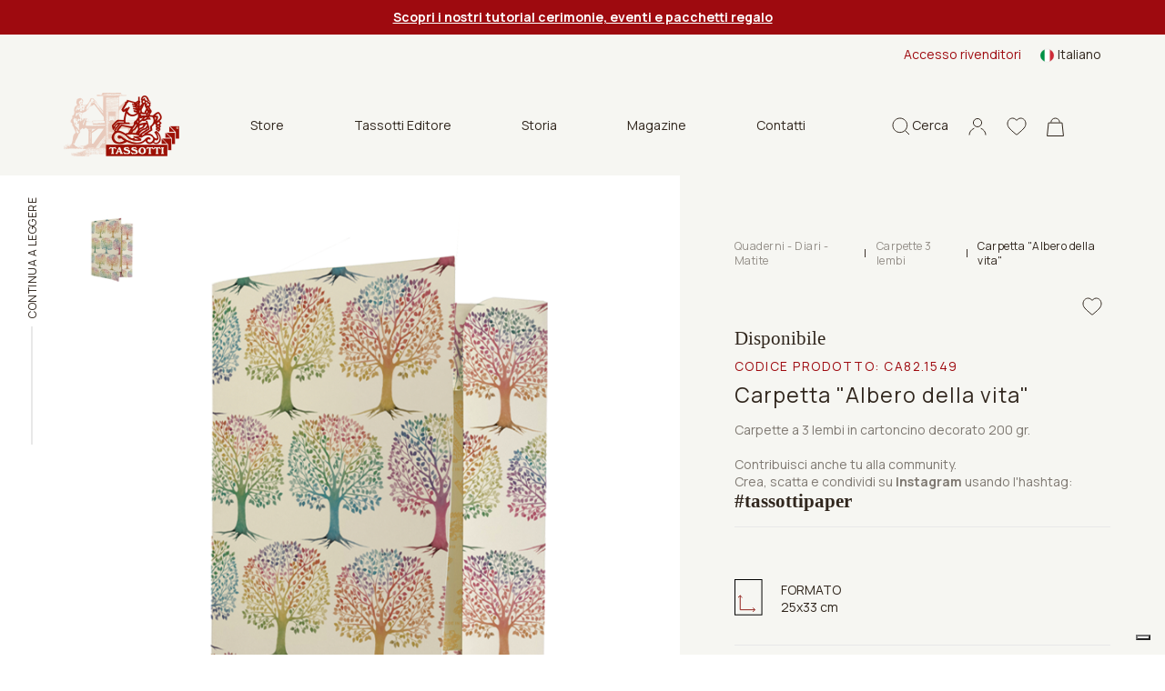

--- FILE ---
content_type: text/html; charset=utf-8
request_url: https://www.tassotti.it/it-it/store/quaderni-diari-matite/carpette-a-3-lembi/folder-with-3-flaps-albero-della-vita
body_size: 17030
content:


<!DOCTYPE html>
<html lang="it">
<head>
    <script>
        function setCookies(preference) {
            var $form = $("#cookieForm");
            var $token = $('input[name="__RequestVerificationToken"]', $form).val();

            $.ajax({
                type: "POST",
                url: '/it-it/consent/setcookieagreement',
                dataType: "html",
                data: {
                    hasAgree: preference.purposes[4],
                    __RequestVerificationToken: $token
                },
                success: function (result) {
                    location.reload();
                }
            });
        }
    </script>

    <script>
        (function (w, d, s, l, i) {
            w[l] = w[l] || []; w[l].push({
                'gtm.start':
                    new Date().getTime(), event: 'gtm.js'
            }); var f = d.getElementsByTagName(s)[0],
                j = d.createElement(s), dl = l != 'dataLayer' ? '&l=' + l : ''; j.async = true; j.src =
                    'https://www.googletagmanager.com/gtm.js?id=' + i + dl; f.parentNode.insertBefore(j, f);
        })(window, document, 'script', 'dataLayer', 'GTM-K64KJQ');
    </script>


    <meta charset="utf-8">
    <meta name="viewport" content="width=device-width, initial-scale=1, shrink-to-fit=no">
    <meta http-equiv="x-ua-compatible" content="ie=edge">
    <meta name="referrer" content="always">


    <meta content="Tassotti, pregiate Carpetta "Albero della vita". Prodotto 100% Made in Italy, ecologico e certificato FSC." name="description" />
    <meta content="Grafiche Tassotti, carta decorativa, carta decorata, carta regalo, stampe d&#x27;arte, calendari, oggettistica carta, carta scrittura, biglietti d&#x27;auguri, carte da regalo, edizioni pregiate, carte decorative, carta da regalo" name="keywords" />
    <title>Tassotti - Cartelline - Carpetta &quot;Albero della vita&quot;</title>

    <link rel="apple-touch-icon" sizes="57x57" href="/Inc/favicon/apple-icon-57x57.png">
    <link rel="apple-touch-icon" sizes="60x60" href="/Inc/favicon/apple-icon-60x60.png">
    <link rel="apple-touch-icon" sizes="72x72" href="/Inc/favicon/apple-icon-72x72.png">
    <link rel="apple-touch-icon" sizes="76x76" href="/Inc/favicon/apple-icon-76x76.png">
    <link rel="apple-touch-icon" sizes="114x114" href="/Inc/favicon/apple-icon-114x114.png">
    <link rel="apple-touch-icon" sizes="120x120" href="/Inc/favicon/apple-icon-120x120.png">
    <link rel="apple-touch-icon" sizes="144x144" href="/Inc/favicon/apple-icon-144x144.png">
    <link rel="apple-touch-icon" sizes="152x152" href="/Inc/favicon/apple-icon-152x152.png">
    <link rel="apple-touch-icon" sizes="180x180" href="/Inc/favicon/apple-icon-180x180.png">
    <link rel="icon" type="image/png" sizes="192x192" href="/Inc/favicon/android-icon-192x192.png">
    <link rel="icon" type="image/png" sizes="32x32" href="/Inc/favicon/favicon-32x32.png">
    <link rel="icon" type="image/png" sizes="96x96" href="/Inc/favicon/favicon-96x96.png">
    <link rel="icon" type="image/png" sizes="16x16" href="/Inc/favicon/favicon-16x16.png">
    <link rel="manifest" href="/Inc/favicon/manifest.json">
    <meta name="msapplication-TileColor" content="#ffffff">
    <meta name="msapplication-TileImage" content="/Inc/favicon/ms-icon-144x144.png">
    <meta name="theme-color" content="#8D080D">

    <link rel="preconnect" href="https://fonts.googleapis.com">
    <link rel="preconnect" href="https://fonts.gstatic.com" crossorigin>
    <link href="https://fonts.googleapis.com/css2?family=Manrope:wght@400;500;600;700&display=swap" rel="stylesheet">
    <link href="https://fonts.googleapis.com/css2?family=Inter&display=swap" rel="stylesheet">

    <link href="/Inc/css/main.css?v=bNn0l_FGZFkNvtVR87VVlRYjYucabR6fJCWz_irWkso" rel="stylesheet">
    <link href="/Inc/css/exetera.css?v=P1LyxFGcBMLVz0JEa_g6ZRjDyIh3DauIR9cexf-cx5E" rel="stylesheet">

    <link rel="canonical" href="https://www.tassotti.it/it-it/store/quaderni-diari-matite/carpette-a-3-lembi/folder-with-3-flaps-albero-della-vita" />

    
    <script type="text/javascript" src="/kentico.resource/abtest/kenticoabtestlogger/it-it/conversionlogger.js" async></script>
    <script type="text/javascript" src="/kentico.resource/activities/kenticoactivitylogger/logger.js?pageIdentifier=13082" async></script>
    <script type="text/javascript" src="/kentico.resource/webanalytics/logger.js?Culture=it-IT&amp;HttpStatus=200&amp;Value=0" async></script>

    <link href="/_content/Kentico.Content.Web.Rcl/Content/Bundles/Public/systemPageComponents.min.css" rel="stylesheet" />


</head>
<body class="body-product-detail">


    <noscript>
        <iframe src="https://www.googletagmanager.com/ns.html?id=GTM-K64KJQ"
                height="0" width="0" style="display:none;visibility:hidden"></iframe>
    </noscript>


    <header class="main " id="mainHeader">

        
    <section class="notification-area">
        <article class="notification-item"><a href="/it-it/tutorial-tassotti-cerimonie-ed-eventi"><span style="color:#ffffff;"><strong><u>Scopri i nostri tutorial cerimonie, eventi e pacchetti regalo</u></strong></span></a></article>
    </section>


        <section class="top-nav">
            <div class="row">

                
<div class="col-md-8 ">
</div>


                <div class="col-md-4 desktop-top-nav">
                    <div class="links">
                            <a href="/it-it/account/login?b2b=true">Accesso rivenditori</a>

                        
    <div class="dropdown  dropdown-lang ms-3">
        <a class="dropdown-toggle" href="#" id="dropdownMenuButton1" data-bs-toggle="dropdown" aria-expanded="false">
            <img src="/Inc/img/langs/it-IT.svg" alt="it-IT flag" /> <span>Italiano</span>
        </a>
        <ul class="dropdown-menu" aria-labelledby="dropdownMenuButton1">
                <li>
                    <a href="/en-us/store/notebooks-diares-pencils/folders-with-3-flaps/folder-with-3-flaps-albero-della-vita" class="dropdown-item"><img src="/Inc/img/langs/en-US.svg" alt="en-US flag"/> <span>English</span></a>
                </li>
                <li>
                    <a href="/fr-fr/store/cahiers-agendas-des-crayons/chemises-3-rabats/folder-with-3-flaps-albero-della-vita" class="dropdown-item"><img src="/Inc/img/langs/fr-FR.svg" alt="fr-FR flag"/> <span>Français</span></a>
                </li>
                <li>
                    <a href="/de-de/store/notizbucher-tagebucher-bleistifte/faltmappen-mit-3-laschen/folder-with-3-flaps-albero-della-vita" class="dropdown-item"><img src="/Inc/img/langs/de-DE.svg" alt="de-DE flag"/> <span>Deutsch</span></a>
                </li>
                <li>
                    <a href="/es-es/store/cuadernos-diarios-lapices/carpetas-3-solapas/folder-with-3-flaps-albero-della-vita" class="dropdown-item"><img src="/Inc/img/langs/es-ES.svg" alt="es-ES flag"/> <span>Español</span></a>
                </li>
        </ul>
    </div>


                    </div>
                </div>
            </div>
        </section>

        <nav class="navbar">

            <div class="bar">
                <a href="#" class="hamburger hamburger--collapse" id="mobileMenuHamburger">
                    <span class="hamburger-box">
                        <span class="hamburger-inner"></span>
                    </span>
                </a>

                <div class="position-relative search-mobile-container">
                    <a href="#" class="icon-link icon-search">
                        <svg width="19px" height="20px" viewBox="0 0 19 20" version="1.1" xmlns="http://www.w3.org/2000/svg" xmlns:xlink="http://www.w3.org/1999/xlink">
                            <title>B83971CE-AF3E-45E9-93FE-E41C0A4712F4</title>
                            <g id="mockupMobileCollapse" stroke="none" stroke-width="1" fill="none" fill-rule="evenodd">
                                <g id="DKMobileHomeCollapse" transform="translate(-1148.000000, -78.000000)" stroke="#30261D">
                                    <g id="Group-7MobileCollapse" transform="translate(1149.000000, 79.000000)">
                                        <path d="M7.82752598,15.6542756 C12.1505492,15.6542756 15.655052,12.1499467 15.655052,7.82713782 C15.655052,3.50432897 12.1505492,0 7.82752598,0 C3.50450275,0 0,3.50432897 0,7.82713782 C0,12.1499467 3.50450275,15.6542756 7.82752598,15.6542756 Z M13.3124635,13.4451549 L18,18" id="cercaMobileCollapse"></path>
                                    </g>
                                </g>
                            </g>
                        </svg>
                    </a>

                    <div class="header-search-container">
                        <form method="get" class="form" action="/it-it/search/index">
                            <div class="header-search">
                                <button type="submit" class="icon">
                                    <svg width="19px" height="20px" viewBox="0 0 19 20" version="1.1" xmlns="http://www.w3.org/2000/svg" xmlns:xlink="http://www.w3.org/1999/xlink">
                                        <title>B83971CE-AF3E-45E9-93FE-E41C0A4712F4</title>
                                        <g id="mockupMobileCollapsed" stroke="none" stroke-width="1" fill="none" fill-rule="evenodd">
                                            <g id="DKMobileHomeCollapsed" transform="translate(-1148.000000, -78.000000)" stroke="#30261D">
                                                <g id="Group-7MobileCollapsed" transform="translate(1149.000000, 79.000000)">
                                                    <path d="M7.82752598,15.6542756 C12.1505492,15.6542756 15.655052,12.1499467 15.655052,7.82713782 C15.655052,3.50432897 12.1505492,0 7.82752598,0 C3.50450275,0 0,3.50432897 0,7.82713782 C0,12.1499467 3.50450275,15.6542756 7.82752598,15.6542756 Z M13.3124635,13.4451549 L18,18" id="cercaMobileCollapsed"></path>
                                                </g>
                                            </g>
                                        </g>
                                    </svg>
                                </button>
                                <input type="text" name="searchtext" placeholder="Cosa stai cercando?" autocomplete="off" />
                                <a href="#" class="close icon-search">
                                    <img src="/Inc/img/icon-close-black.svg" alt="close mobile">
                                </a>
                            </div>
                        </form>
                    </div>

                </div>

                <a class="navbar-brand" href="/it-it/home">
                    <img src="/Inc/img/logo.png" alt="Tassotti" loading="lazy">
                </a>

                
    <div class="desktop-menu-items">
        <ul>
                    <li class="dropdown">
                        <a class="btn btn-secondary dropdown-toggle" href="#" role="button" id="dropdownMenuLinkStore" data-bs-toggle="dropdown" aria-expanded="false">
                            Store
                        </a>

                        <ul class="dropdown-menu no-top" aria-labelledby="dropdownMenuLinkStore">
                                <li><a class="dropdown-item" href="/it-it/store/carta-decorativa">Carta decorativa</a></li>
                                <li><a class="dropdown-item" href="/it-it/store/biglietti-augurali">Biglietti augurali</a></li>
                                <li><a class="dropdown-item" href="/it-it/store/quaderni-diari-matite">Quaderni - Diari - Matite</a></li>
                                <li><a class="dropdown-item" href="/it-it/store/etichette-e-chiudipacco">Etichette - Chiudipacco - Carta da lettera - Segnalibri</a></li>
                                <li><a class="dropdown-item" href="/it-it/store/confezioni">Scatole - Shopper - Buste</a></li>
                                <li><a class="dropdown-item" href="/it-it/store/home-decor-fai-da-te">Home decor - &#x27;Fai da te&#x27;</a></li>
                        </ul>
                    </li>
                    <li class="dropdown">
                        <a class="btn btn-secondary dropdown-toggle" href="#" role="button" id="dropdownMenuLinkTassottiEditore" data-bs-toggle="dropdown" aria-expanded="false">
                            Tassotti Editore
                        </a>

                        <ul class="dropdown-menu no-top" aria-labelledby="dropdownMenuLinkTassottiEditore">
                                <li><a class="dropdown-item" href="/it-it/libri/remondini-arte-e-cultura">Remondini Arte e Cultura</a></li>
                                <li><a class="dropdown-item" href="/it-it/libri/fotografici-guide-veneto">Fotografici/Guide Veneto</a></li>
                                <li><a class="dropdown-item" href="/it-it/libri/la-grande-guerra-1915-1918">La Grande Guerra 1915-1918</a></li>
                                <li><a class="dropdown-item" href="/it-it/libri/varia">Varia</a></li>
                        </ul>
                    </li>
                    <li><a href="/it-it/storia">Storia</a></li>
                    <li><a href="/it-it/magazine">Magazine</a></li>
                    <li><a href="/it-it/contatti">Contatti</a></li>
        </ul>
    </div>


                <aside class="ms-auto d-flex flex-row align-items-center">
                    <div class="position-relative search-desktop-container">
                        <a href="#" class="icon-link icon-search">
                            <svg width="19px" height="20px" viewBox="0 0 19 20" version="1.1" xmlns="http://www.w3.org/2000/svg" xmlns:xlink="http://www.w3.org/1999/xlink">
                                <title>B83971CE-AF3E-45E9-93FE-E41C0A4712F4</title>
                                <g id="mockupDesktop" stroke="none" stroke-width="1" fill="none" fill-rule="evenodd">
                                    <g id="DKDesktopHome" transform="translate(-1148.000000, -78.000000)" stroke="#30261D">
                                        <g id="Group-7Desktop" transform="translate(1149.000000, 79.000000)">
                                            <path d="M7.82752598,15.6542756 C12.1505492,15.6542756 15.655052,12.1499467 15.655052,7.82713782 C15.655052,3.50432897 12.1505492,0 7.82752598,0 C3.50450275,0 0,3.50432897 0,7.82713782 C0,12.1499467 3.50450275,15.6542756 7.82752598,15.6542756 Z M13.3124635,13.4451549 L18,18" id="cercaDesktop"></path>
                                        </g>
                                    </g>
                                </g>
                            </svg>
                            <span>Cerca</span>
                        </a>

                        <div class="header-search-container">
                            <form method="get" class="form" action="/it-it/search/index">
                                <div class="header-search">
                                    <button type="submit" class="icon"><img src="/Inc/img/icon-search.svg" alt="icon search"></button>
                                    <input type="text" name="searchtext" placeholder="Cosa stai cercando?" autocomplete="off" />
                                    <a href="#" class="close icon-search">
                                        <img src="/Inc/img/icon-close-black.svg" alt="close desktop" loading="lazy">
                                    </a>
                                </div>
                            </form>
                        </div>

                    </div>
                    <!-- not visible in mobile menu -->
                    <div class="separator"></div>

                    <!-- .icon-account not visible in mobile menu in this position -->
                    <div class="position-relative">
                        <a href="#" class="icon-link icon-account header-panel-link">
                            <svg width="20px" height="20px" viewBox="0 0 20 20" version="1.1" xmlns="http://www.w3.org/2000/svg" xmlns:xlink="http://www.w3.org/1999/xlink">
                                <g id="mockupDesktopAccount" stroke="none" stroke-width="1" fill="none" fill-rule="evenodd">
                                    <g id="DKDesktopAccountHome" transform="translate(-1248.000000, -78.000000)" stroke="#30261D">
                                        <g id="accountDesktop" transform="translate(1249.000000, 79.472727)">
                                            <path d="M18,18.0181818 C18,14.7413676 15.7836315,11.9246961 12.6107407,10.6880305 M5.37443157,10.693824 C2.20946548,11.9334767 0,14.7464745 0,18.0181818" id="ShapeDesktop"></path>
                                            <ellipse id="Oval" cx="9" cy="4.5" rx="4.58333333" ry="4.5"></ellipse>
                                        </g>
                                    </g>
                                </g>
                            </svg>
                        </a>

                        <div class="header-panel">
                            
<div class="header-account-container">
        <div class="header-account-top-container">
            <a class="button-custom button-primary" href="/it-it/account/login">Accedi al tuo account</a>
            <a class="register" href="/it-it/account/register">Nuovo cliente o rivenditore?</a>
        </div>

</div>
                        </div>

                    </div>

                    <a class="icon-link" href="/it-it/account/wishlist">
                        <svg width="22px" height="20px" viewBox="0 0 22 20" version="1.1" xmlns="http://www.w3.org/2000/svg" xmlns:xlink="http://www.w3.org/1999/xlink">
                            <g id="mockupWishlist" stroke="none" stroke-width="1" fill="none" fill-rule="evenodd">
                                <g id="DKWishlistHome" transform="translate(-1301.000000, -78.000000)" fill-rule="nonzero" stroke="#30261D">
                                    <g id="header-V2">
                                        <path d="M1312,97 C1311.71527,97 1311.44077,96.895654 1311.22684,96.7061023 C1310.41888,95.9914246 1309.63992,95.3198127 1308.95267,94.7273865 L1308.94916,94.7242994 C1306.93423,92.9873083 1305.19427,91.4872569 1303.98364,90.0095873 C1302.63034,88.3576476 1302,86.7913765 1302,85.0803176 C1302,83.4178815 1302.56351,81.88418 1303.58661,80.761534 C1304.62192,79.6256131 1306.04251,79 1307.58716,79 C1308.74164,79 1309.79892,79.3692244 1310.72955,80.0973313 C1311.19922,80.4648578 1311.62494,80.9146572 1312,81.4393201 C1312.37521,80.9146572 1312.80078,80.4648578 1313.2706,80.0973313 C1314.20123,79.3692244 1315.25851,79 1316.41299,79 C1317.95749,79 1319.37823,79.6256131 1320.41354,80.761534 C1321.43665,81.88418 1322,83.4178815 1322,85.0803176 C1322,86.7913765 1321.36981,88.3576476 1320.01651,90.009433 C1318.80588,91.4872569 1317.06607,92.987154 1315.05145,94.7239907 C1314.36298,95.317343 1313.58279,95.9900353 1312.77301,96.706411 C1312.55923,96.895654 1312.28458,97 1312,97 L1312,97 Z" id="love"></path>
                                    </g>
                                </g>
                            </g>
                        </svg>
                    </a>

                    
<div class="position-relative header-cart-wrapper">
    <a class="icon-link" href="/it-it/checkout/cart">
        <svg class="cart-icon" width="19px" height="21px" viewBox="0 0 19 21" version="1.1" xmlns="http://www.w3.org/2000/svg" xmlns:xlink="http://www.w3.org/1999/xlink">
            <g id="mockupCart" stroke="none" stroke-width="1" fill="none" fill-rule="evenodd">
                <g id="DKCartHome" transform="translate(-1353.000000, -77.000000)" stroke="#30261D">
                    <g id="bag" transform="translate(1353.000000, 78.000000)">
                        <path d="M14.25,4.61538462 C14.25,2.06637808 12.1233526,0 9.5,0 C6.87664744,0 4.75,2.06637808 4.75,4.61538462" id="PathCart"></path>
                        <path d="M16.965484,5.11538462 L18.4459007,19.5 L0.554099319,19.5 L2.03451599,5.11538462 L16.965484,5.11538462 Z" id="RectangleCart"></path>
                    </g>
                </g>
            </g>
        </svg>
    </a>
</div>

                </aside>
            </div>

            <div class="navbar-collapse" id="navbarSupportedContent">
                <div class="thin-scroll inner">

                    <div id="mobileMenu1" class="submenu"></div>

                    <div class="mobile-bottom-menu mobile-panel">
                        <div id="mobile-account-container" class="mobile-account-container inner-panel">
                            
<div class="header-account-container">
        <div class="header-account-top-container">
            <a class="button-custom button-primary" href="/it-it/account/login">Accedi al tuo account</a>
                <a class="button-custom button-brown w-100 text-center mb-2" href="/it-it/account/login?b2b=true">Accesso rivenditori</a>
            <a class="register" href="/it-it/account/register">Nuovo cliente o rivenditore?</a>
        </div>

        <div class="close-mobile-panel-container">
            <a href="#" class="close-mobile-panel">Chiudi</a>
        </div>
</div>

                        </div>
                    </div>

                    <div class="mobile-bottom-menu" style="justify-content:inherit">

                        
    <div class="dropdown dropup dropdown-lang ms-3">
        <a class="dropdown-toggle" href="#" id="dropdownMenuButton1Mobile" data-bs-toggle="dropdown" aria-expanded="false">
            <img src="/Inc/img/langs/it-IT.svg" alt="it-IT flag" /> <span>Italiano</span>
        </a>
        <ul class="dropdown-menu" aria-labelledby="dropdownMenuButton1Mobile">
                <li>
                    <a href="/en-us/store/notebooks-diares-pencils/folders-with-3-flaps/folder-with-3-flaps-albero-della-vita" class="dropdown-item"><img src="/Inc/img/langs/en-US.svg" alt="en-US flag"/> <span>English</span></a>
                </li>
                <li>
                    <a href="/fr-fr/store/cahiers-agendas-des-crayons/chemises-3-rabats/folder-with-3-flaps-albero-della-vita" class="dropdown-item"><img src="/Inc/img/langs/fr-FR.svg" alt="fr-FR flag"/> <span>Français</span></a>
                </li>
                <li>
                    <a href="/de-de/store/notizbucher-tagebucher-bleistifte/faltmappen-mit-3-laschen/folder-with-3-flaps-albero-della-vita" class="dropdown-item"><img src="/Inc/img/langs/de-DE.svg" alt="de-DE flag"/> <span>Deutsch</span></a>
                </li>
                <li>
                    <a href="/es-es/store/cuadernos-diarios-lapices/carpetas-3-solapas/folder-with-3-flaps-albero-della-vita" class="dropdown-item"><img src="/Inc/img/langs/es-ES.svg" alt="es-ES flag"/> <span>Español</span></a>
                </li>
        </ul>
    </div>


                        <a href="#mobile-account-container" class="icon-link mobile-link">
                            <img src="/Inc/img/icon-account.svg" alt="">
                                <span>Accedi</span>
                        </a>
                    </div>

                </div>
            </div>

        </nav>

    </header>

    <main role="main" class="product-detail home-page">

        


    <script type="application/ld+json">
        {"@context":"https://schema.org","@type":"Product","name":"Carpetta \u0022Albero della vita\u0022","description":"Carpette a 3 lembi in cartoncino decorato 200 gr.","image":"http://www.tassotti.it/getmetafile/5df5acae-933a-441d-9a79-8ce83f572e5d/CA82-1549","url":"https://www.tassotti.it/it-it/store/quaderni-diari-matite/carpette-a-3-lembi/folder-with-3-flaps-albero-della-vita","brand":{"@type":"Brand","name":"Tassotti"},"mpn":"CA82.1549","offers":{"@type":"Offer","url":"https://www.tassotti.it/it-it/store/quaderni-diari-matite/carpette-a-3-lembi/folder-with-3-flaps-albero-della-vita","availability":"https://schema.org/InStock","itemCondition":"https://schema.org/NewCondition","price":6.83,"priceCurrency":"EUR","priceSpecification":{"@type":"PriceSpecification","price":6.83,"priceCurrency":"EUR","valueAddedTaxIncluded":true},"seller":{"@type":"Organization","name":"Tassotti"}},"productID":"CA82.1549","sku":"CA82.1549"}
    </script>

<div id="progress-bar-container" class="d-none d-md-block">
    <span>Continua a leggere</span>
    <div class="progress-bar-gray-bg">
        <div id="progress-bar"></div>
    </div>
</div>
<section class="container-fluid product-detail-container">
    <div class="row">
        <div class="col-md-7 px-3">
            <div class="slider-col">
                <div class="thumbs">
                    <div data-index="1"><img src="/getmetafile/5df5acae-933a-441d-9a79-8ce83f572e5d/CA82-1549" alt="Carpetta &quot;Albero della vita&quot;" style="max-width: 64px;" /></div>
                </div>
                <div class="slick-slider-container">
                    <div class="slick-slider slider-prod">
                        <div><img src="/getmetafile/5df5acae-933a-441d-9a79-8ce83f572e5d/CA82-1549" alt="Carpetta &quot;Albero della vita&quot;" /></div>
                    </div>
                </div>
            </div>
        </div>
        <div class="col-md-5 add-to-cart-col">
            <div class="add-to-cart-container">

                <div class="top-info-container">
                        <div class="breadcrumbs-container">
                            <div class="d-flex align-items-center">
                                    <a href="/it-it/store/quaderni-diari-matite" class="category item">Quaderni - Diari - Matite</a>
                                    <span class="item ccc">|</span>
                                    <a href="/it-it/store/quaderni-diari-matite/carpette-a-3-lembi" class="category item">Carpette 3 lembi</a>
                                    <span class="item ccc">|</span>
                                <span class="item">Carpetta &quot;Albero della vita&quot;</span>
                            </div>
                        </div>


                    <div class="product-sale-actions-container">
                        <div class="actions">
                                <a class="wishlist" href="/it-it/account/login?returnUrl=%2Fit-it%2Fstore%2Fquaderni-diari-matite%2Fcarpette-a-3-lembi%2Ffolder-with-3-flaps-albero-della-vita"></a>
                        </div>
                    </div>

                    <h4 id="availability-message" class="mb-2 ">
                        Disponibile
                    </h4>

                    <h4 class="product-category">
                            <span class="product-code">Codice prodotto: <span id="skuNumber" class="d-inline product-code">CA82.1549</span></span>
                    </h4>
                    <form method="post" class="product-name-actions-container" action="/it-it/checkout/addwishlistitem">
                        <h1 class="product-name">Carpetta &quot;Albero della vita&quot;</h1>
                        <div class="product-price-container">
                            <p class="product-price product-price-mobile ">&#x20AC; 6,83</p>
                        </div>
                            <a class="wishlist" href="/it-it/account/login?returnUrl=%2Fit-it%2Fstore%2Fquaderni-diari-matite%2Fcarpette-a-3-lembi%2Ffolder-with-3-flaps-albero-della-vita"></a>
                    <input name="__RequestVerificationToken" type="hidden" value="CfDJ8J2TE0JQ2DVMkyiBteyjlmo5S681CxFiU82XMpM9ED9gUQWIudONKMLXW6FkV6O2qYTRc9EdSUH33PtHivAGqnXccH0AfHqnF4GxyGRILEuOtBU8aNATz3RapvnfKzsclV5a9EwV-fHR4-o8843f0v0" /></form>

                    <div class="product-description-container">
                        <div class="text">
                                <p><p>Carpette a 3 lembi in cartoncino decorato 200 gr.<br />
<br />
Contribuisci anche tu alla community.<br />
Crea, scatta e condividi su <strong>Instagram</strong> usando l&#39;hashtag:</p>

<h4><strong>#tassottipaper</strong></h4>
</p>
                        </div>


                    </div>

                    <div class="product-description-container link-collapse"></div>

                        <div class="form-container">
                            <div class="format-container">
                                    <div class="format-container-row px-2">
                                            <div class="format-single col-6">
                                                <div class="col-img">
                                                    <img src="/getmedia/89bbbe8b-aeba-4a45-a50a-6411a89496bf/formato.svg" alt="">
                                                </div>
                                                <div class="col-text">
                                                    <span class="title">FORMATO</span>
                                                        <span class="info">25x33 cm</span>
                                                </div>
                                            </div>
                                    </div>
                            </div>
                        </div>


                    <form method="post" class="form-container">


                        <div class="input-quantity-container">
                            <div class="input-group input-quantity min-qty">
                                <label for="inlineFormInputGroupUsername">Quantit&#xE0;</label>
                                <span class="min-qty w-100">Minimo nr. <span id="minQuantityLabel">1</span></span>
                                <div class="input-group-prepend">
                                    <div class="input-group-text"><img src="/Inc/img/icon-minus.svg" alt="Minus icon" /></div>
                                </div>
                                <input type="number" class="form-control px-1" id="quantity" name="Units" value="1" min="1" step="1">
                                <div class="input-group-append">
                                    <div class="input-group-text"><img src="/Inc/img/icon-plus.svg" alt="Plus icon" /></div>
                                </div>
                            </div>
                        </div>
                        <div class="button-add-price-container">
                            <input type="hidden" id="selectedVariantID" name="SKUID" value="4515" />
                            <input type="hidden" id="js-parent-product-id" name="ParentSKUID" value="4515" />
                            <div class="button-container">
                                <button type="submit" id="js-submit-add-to-cart" class="button-custom button-primary " formaction="/it-it/checkout/additem">
                                    <div class="d-flex">
                                        <div>
                                            <img src="/Inc/img/icon-cart-white.svg">
                                            <span class="text">Aggiungi</span>
                                        </div>
                                        <span id="totalPrice" class="price align-self-end">&#x20AC; 6,83</span>
                                    </div>
                                </button>
                            </div>
                        </div>
                    <input name="__RequestVerificationToken" type="hidden" value="CfDJ8J2TE0JQ2DVMkyiBteyjlmo5S681CxFiU82XMpM9ED9gUQWIudONKMLXW6FkV6O2qYTRc9EdSUH33PtHivAGqnXccH0AfHqnF4GxyGRILEuOtBU8aNATz3RapvnfKzsclV5a9EwV-fHR4-o8843f0v0" /></form>
                </div>

                
<div class="bottom-info-container">
    <div>
            <p>Spedizione prevista:<br>mercoled&#xEC;, 28 gen</p>
    </div>
    <div>
    </div>
    <div><p>Recensito come servizio<br>"Eccezionale"</p></div>
</div>

            </div>
        </div>

        <div class="col-md-7">
            <div class="info-col">

                    <div class="product-code-container d-flex d-md-none">
                        <p>Codice prodotto: CA82.1549</p>
                    </div>

                    <div id="detail-accordion" class="accordion-detail">
                            <div class="detail-row">
                                <div id="detail-heading-3">
                                    <h6 class="title">
                                        <a href="#" data-bs-toggle="collapse" data-bs-target="#detail-collapse-3" aria-expanded="false" aria-controls="detail-collapse-3">
                                            Descrizione
                                        </a>
                                    </h6>
                                </div>
                                <div id="detail-collapse-3" class="collapse-content collapse" aria-labelledby="detail-heading-3" data-parent="#detail-accordion">
                                    <p>Carpette a 3 lembi in cartoncino decorato 200 gr.</p>
                                </div>
                            </div>
                            <div class="detail-row">
                                <div id="detail-heading-1">
                                    <h6 class="title">
                                        <a href="#" data-bs-toggle="collapse" data-bs-target="#detail-collapse-1" aria-expanded="false" aria-controls="detail-collapse-1">
                                            Spedizione
                                        </a>
                                    </h6>
                                </div>
                                <div id="detail-collapse-1" class="collapse-content collapse" aria-labelledby="detail-heading-1" data-parent="#detail-accordion">
                                    <p>Tutti i prodotti sono imballati in scatole di cartone. Spedizione con corriere espresso o servizio postale.<br />
Per conoscere le spese di spedizione aggiungi il prodotto al carrello oppure visualizza le nostre <a href="/it-it/termini-e-condizioni-di-vendita" target="_blank">condizioni di vendita</a></p>
                                </div>
                            </div>

                            <div class="detail-row">
                                <div id="detail-heading-2">
                                    <h6 class="title">
                                        <a href="#" data-bs-toggle="collapse" data-bs-target="#detail-collapse-2" aria-expanded="false" aria-controls="detail-collapse-2">
                                            Pagamento
                                        </a>
                                    </h6>
                                </div>
                                <div id="detail-collapse-2" class="collapse-content collapse" aria-labelledby="detail-heading-2" data-parent="#detail-accordion">
                                    <p>Sono disponibili vari metodi di pagamento.<br />
Per tutte le informazioni consulta le nostre <a href="/termini-e-condizioni-di-vendita">condizioni di vendita.</a></p>
                                </div>
                            </div>
                    </div>
            </div>
        </div>
    </div>
</section>

<section class="container-fluid main-padding section-product-info d-none d-sm-block"></section>


        <section class="container-fluid main-padding section-reviews product-slider-section">

        <div class="row">
            <div class="col-md-3">
                <h3>Recensioni</h3>
                <div class="review-detail">
                    <div class="rating">
                        <span class="stars">
                                    <img src="/Inc/img/icon-star.svg" alt="" />
                                    <img src="/Inc/img/icon-star.svg" alt="" />
                                    <img src="/Inc/img/icon-star.svg" alt="" />
                                    <img src="/Inc/img/icon-star.svg" alt="" />
                                    <img src="/Inc/img/icon-star.svg" alt="" />
                        </span>
                        <span class="text">
                            (4,9 su 5)
                        </span>
                        <span class="total">1400&#x2B; Recensioni</span>
                    </div>

                    <h5>
                        Recensito come servizio<br />
<strong>"Eccezionale"</strong> dai nostri clienti
                    </h5>
                </div>
            </div>

            <div class="col-lg-9">
                <div class="row gx-3">
                    <header class="container-fluid header-banner mb-2">
                        <div class="home-slider">
                                <div class="home-slide">
                                    <div class="position-relative p-0" home-slide>
                                        <div class="row container-review">
                                                <div class="review-item col-md-6 review-cell">
                                                    <p class="rece">Die Tassotti  produziert die sch&#xF6;nsten und hochwertigen Geschenkpapiere . Sie begleiten mich durch das ganze Jahr und erfreuen die Empf&#xE4;nger. Ich bin ein Tassottifan geworden!</p>
                                                    <p><strong>Gisela D.</strong> da <strong>N&#xFC;rnberg, Germany</strong></p>
                                                    <div class="footer d-flex align-items-center justify-content-between">
                                                        <div>
                                                            <span>Soddisfazione sui<br />prodotti acquistati</span>
                                                            <div class="stars">
                                                                    <img src="/Inc/img/icon-star.svg" alt="" />
                                                                    <img src="/Inc/img/icon-star.svg" alt="" />
                                                                    <img src="/Inc/img/icon-star.svg" alt="" />
                                                                    <img src="/Inc/img/icon-star.svg" alt="" />
                                                                    <img src="/Inc/img/icon-star.svg" alt="" />
                                                            </div>
                                                        </div>

                                                        <div>
                                                            <span>Soddisfazione generale<br />sul servizio</span>
                                                            <div class="stars">
                                                                    <img src="/Inc/img/icon-star.svg" alt="" />
                                                                    <img src="/Inc/img/icon-star.svg" alt="" />
                                                                    <img src="/Inc/img/icon-star.svg" alt="" />
                                                                    <img src="/Inc/img/icon-star.svg" alt="" />
                                                                    <img src="/Inc/img/icon-star.svg" alt="" />
                                                            </div>
                                                        </div>
                                                    </div>
                                                </div>
                                                <div class="review-item col-md-6 review-cell">
                                                    <p class="rece">Qualit&#xE0; dei prodotti &#xE8; perfetta. </p>
                                                    <p><strong>Leopold G.</strong> da <strong>Wien, Austria</strong></p>
                                                    <div class="footer d-flex align-items-center justify-content-between">
                                                        <div>
                                                            <span>Soddisfazione sui<br />prodotti acquistati</span>
                                                            <div class="stars">
                                                                    <img src="/Inc/img/icon-star.svg" alt="" />
                                                                    <img src="/Inc/img/icon-star.svg" alt="" />
                                                                    <img src="/Inc/img/icon-star.svg" alt="" />
                                                                    <img src="/Inc/img/icon-star.svg" alt="" />
                                                                    <img src="/Inc/img/icon-star.svg" alt="" />
                                                            </div>
                                                        </div>

                                                        <div>
                                                            <span>Soddisfazione generale<br />sul servizio</span>
                                                            <div class="stars">
                                                                    <img src="/Inc/img/icon-star.svg" alt="" />
                                                                    <img src="/Inc/img/icon-star.svg" alt="" />
                                                                    <img src="/Inc/img/icon-star.svg" alt="" />
                                                                    <img src="/Inc/img/icon-star.svg" alt="" />
                                                                    <img src="/Inc/img/icon-star.svg" alt="" />
                                                            </div>
                                                        </div>
                                                    </div>
                                                </div>
                                        </div>
                                    </div>
                                </div>
                                <div class="home-slide">
                                    <div class="position-relative p-0" home-slide>
                                        <div class="row container-review">
                                                <div class="review-item col-md-6 review-cell">
                                                    <p class="rece">L&#x27;articolo &#xE8; arrivato ben imballato e rispettato il tempo di spedizione. &#xC8; come mi spettavo, molto bello.</p>
                                                    <p><strong>Roberta A.</strong> da <strong>Sant&#x27;Agata Bolognese, Italy</strong></p>
                                                    <div class="footer d-flex align-items-center justify-content-between">
                                                        <div>
                                                            <span>Soddisfazione sui<br />prodotti acquistati</span>
                                                            <div class="stars">
                                                                    <img src="/Inc/img/icon-star.svg" alt="" />
                                                                    <img src="/Inc/img/icon-star.svg" alt="" />
                                                                    <img src="/Inc/img/icon-star.svg" alt="" />
                                                                    <img src="/Inc/img/icon-star.svg" alt="" />
                                                                    <img src="/Inc/img/icon-star-empty.svg" alt="" />
                                                            </div>
                                                        </div>

                                                        <div>
                                                            <span>Soddisfazione generale<br />sul servizio</span>
                                                            <div class="stars">
                                                                    <img src="/Inc/img/icon-star.svg" alt="" />
                                                                    <img src="/Inc/img/icon-star.svg" alt="" />
                                                                    <img src="/Inc/img/icon-star.svg" alt="" />
                                                                    <img src="/Inc/img/icon-star-empty.svg" alt="" />
                                                                    <img src="/Inc/img/icon-star-empty.svg" alt="" />
                                                            </div>
                                                        </div>
                                                    </div>
                                                </div>
                                                <div class="review-item col-md-6 review-cell">
                                                    <p class="rece">Die Posta Italia &#xFC;ber Mailand hat zur Verz&#xF6;gerung der Lieferung gef&#xFC;hrt. Erst nach Urgenz durch die Firma Tassotti zur Posta Italia hat der Versand funktioniert. Die Lieferung hat dann nicht mehr lange gedauert. Die Proukte waren alle in Ordnung und sind wundersch&#xF6;n. </p>
                                                    <p><strong>Iris S.</strong> da <strong>Ternitz, Austria</strong></p>
                                                    <div class="footer d-flex align-items-center justify-content-between">
                                                        <div>
                                                            <span>Soddisfazione sui<br />prodotti acquistati</span>
                                                            <div class="stars">
                                                                    <img src="/Inc/img/icon-star.svg" alt="" />
                                                                    <img src="/Inc/img/icon-star.svg" alt="" />
                                                                    <img src="/Inc/img/icon-star.svg" alt="" />
                                                                    <img src="/Inc/img/icon-star.svg" alt="" />
                                                                    <img src="/Inc/img/icon-star.svg" alt="" />
                                                            </div>
                                                        </div>

                                                        <div>
                                                            <span>Soddisfazione generale<br />sul servizio</span>
                                                            <div class="stars">
                                                                    <img src="/Inc/img/icon-star.svg" alt="" />
                                                                    <img src="/Inc/img/icon-star.svg" alt="" />
                                                                    <img src="/Inc/img/icon-star.svg" alt="" />
                                                                    <img src="/Inc/img/icon-star.svg" alt="" />
                                                                    <img src="/Inc/img/icon-star-empty.svg" alt="" />
                                                            </div>
                                                        </div>
                                                    </div>
                                                </div>
                                        </div>
                                    </div>
                                </div>
                                <div class="home-slide">
                                    <div class="position-relative p-0" home-slide>
                                        <div class="row container-review">
                                                <div class="review-item col-md-6 review-cell">
                                                    <p class="rece">I love your labels. I use them on my jars of preserves! </p>
                                                    <p><strong>Joyce G.</strong> da <strong>San Francisco, USA</strong></p>
                                                    <div class="footer d-flex align-items-center justify-content-between">
                                                        <div>
                                                            <span>Soddisfazione sui<br />prodotti acquistati</span>
                                                            <div class="stars">
                                                                    <img src="/Inc/img/icon-star.svg" alt="" />
                                                                    <img src="/Inc/img/icon-star.svg" alt="" />
                                                                    <img src="/Inc/img/icon-star.svg" alt="" />
                                                                    <img src="/Inc/img/icon-star.svg" alt="" />
                                                                    <img src="/Inc/img/icon-star.svg" alt="" />
                                                            </div>
                                                        </div>

                                                        <div>
                                                            <span>Soddisfazione generale<br />sul servizio</span>
                                                            <div class="stars">
                                                                    <img src="/Inc/img/icon-star.svg" alt="" />
                                                                    <img src="/Inc/img/icon-star.svg" alt="" />
                                                                    <img src="/Inc/img/icon-star.svg" alt="" />
                                                                    <img src="/Inc/img/icon-star.svg" alt="" />
                                                                    <img src="/Inc/img/icon-star.svg" alt="" />
                                                            </div>
                                                        </div>
                                                    </div>
                                                </div>
                                                <div class="review-item col-md-6 review-cell">
                                                    <p class="rece">Sono felicissima di essere vostra cliente. Le carte arrivano ottimamente imballate e le spedizioni sono molto puntuali. Inutile parlare della qualit&#xE0; della carta, non cambierei una virgola.</p>
                                                    <p><strong>Mara S.</strong> da <strong>Cumiana, Italy</strong></p>
                                                    <div class="footer d-flex align-items-center justify-content-between">
                                                        <div>
                                                            <span>Soddisfazione sui<br />prodotti acquistati</span>
                                                            <div class="stars">
                                                                    <img src="/Inc/img/icon-star.svg" alt="" />
                                                                    <img src="/Inc/img/icon-star.svg" alt="" />
                                                                    <img src="/Inc/img/icon-star.svg" alt="" />
                                                                    <img src="/Inc/img/icon-star.svg" alt="" />
                                                                    <img src="/Inc/img/icon-star.svg" alt="" />
                                                            </div>
                                                        </div>

                                                        <div>
                                                            <span>Soddisfazione generale<br />sul servizio</span>
                                                            <div class="stars">
                                                                    <img src="/Inc/img/icon-star.svg" alt="" />
                                                                    <img src="/Inc/img/icon-star.svg" alt="" />
                                                                    <img src="/Inc/img/icon-star.svg" alt="" />
                                                                    <img src="/Inc/img/icon-star.svg" alt="" />
                                                                    <img src="/Inc/img/icon-star.svg" alt="" />
                                                            </div>
                                                        </div>
                                                    </div>
                                                </div>
                                        </div>
                                    </div>
                                </div>

                        </div>
                    </header>
                </div>
            </div>
        </div>
    </section>



    <section class="product-slider-section">
        <header class="title-block">
            <h3 class="title">Altri prodotti coordinati</h3>
        </header>

        <div class="products-slider-horizontal-mask">
            <main class="products-slider-horizontal">
                <div class="products-slider-inner">



<article class="product-card ">
    <div class="product-img">
        <a href="/it-it/store/quaderni-diari-matite/quaderni-punto-metallico-a6/albero-della-vita" product-slide>
            <img class="background-cover" src="/getmetafile/1128870e-8e7e-4d40-b712-8ad8c68934ce/QU305-1549" alt="Quaderno punto metallico a righe A6 &quot;Albero della vita&quot;" loading="lazy">
        </a>

    </div>
    <div class="product-info">
        <div class="product-name-cat-container">
            <div class="d-flex align-Models-center">
                <div>
                        <h4 class="product-category"><a href="/it-it/store/quaderni-diari-matite/quaderni-punto-metallico-a6">Quaderni punto metallico A6</a></h4>
                    <h3 class="product-name"><a href="/it-it/store/quaderni-diari-matite/quaderni-punto-metallico-a6/albero-della-vita">Quaderno punto metallico a righe A6 &quot;Albero della vita&quot;</a></h3>
                </div>

            </div>


            <div class="product-price-container">
                <p class="product-price "> &#x20AC; 5,12</p>
            </div>
        </div>
    </div>
        <div class="actions">
            <a class="wishlist" href="/it-it/account/login?returnUrl=%2Fit-it%2Fstore%2Fquaderni-diari-matite%2Fcarpette-a-3-lembi%2Ffolder-with-3-flaps-albero-della-vita"></a>
        </div>
</article>


<article class="product-card ">
    <div class="product-img">
        <a href="/it-it/store/quaderni-diari-matite/blocchi-note-a7/notepad-albero-della-vita" product-slide>
            <img class="background-cover" src="/getmetafile/e5b6c111-fda9-441d-94b4-f177f1f08a93/BL28-1549" alt="Blocco note A7 &quot;Albero della vita&quot;" loading="lazy">
        </a>

    </div>
    <div class="product-info">
        <div class="product-name-cat-container">
            <div class="d-flex align-Models-center">
                <div>
                        <h4 class="product-category"><a href="/it-it/store/quaderni-diari-matite/blocchi-note-a7">Blocchi note A7</a></h4>
                    <h3 class="product-name"><a href="/it-it/store/quaderni-diari-matite/blocchi-note-a7/notepad-albero-della-vita">Blocco note A7 &quot;Albero della vita&quot;</a></h3>
                </div>

            </div>


            <div class="product-price-container">
                <p class="product-price "> &#x20AC; 4,03</p>
            </div>
        </div>
    </div>
        <div class="actions">
            <a class="wishlist" href="/it-it/account/login?returnUrl=%2Fit-it%2Fstore%2Fquaderni-diari-matite%2Fcarpette-a-3-lembi%2Ffolder-with-3-flaps-albero-della-vita"></a>
        </div>
</article>


<article class="product-card ">
    <div class="product-img">
        <a href="/it-it/store/confezioni/shoppers/gift-bag-albero-della-vita" product-slide>
            <img class="background-cover" src="/getmetafile/c635fbda-ae69-448a-94e1-c001e875bc66/BO5-1549" alt="Shopper in carta &quot;Albero della vita&quot;" loading="lazy">
        </a>

    </div>
    <div class="product-info">
        <div class="product-name-cat-container">
            <div class="d-flex align-Models-center">
                <div>
                        <h4 class="product-category"><a href="/it-it/store/confezioni/shoppers">Shopper</a></h4>
                    <h3 class="product-name"><a href="/it-it/store/confezioni/shoppers/gift-bag-albero-della-vita">Shopper in carta &quot;Albero della vita&quot;</a></h3>
                </div>

                    <div class="product-dimensions-aval">
                        <span>Pi&#xF9; opzioni</span>
                    </div>
            </div>


            <div class="product-price-container">
                <p class="product-price "> <span>Da</span> &#x20AC; 8,91</p>
            </div>
        </div>
    </div>
        <div class="actions">
            <a class="wishlist" href="/it-it/account/login?returnUrl=%2Fit-it%2Fstore%2Fquaderni-diari-matite%2Fcarpette-a-3-lembi%2Ffolder-with-3-flaps-albero-della-vita"></a>
        </div>
</article>


<article class="product-card ">
    <div class="product-img">
        <a href="/it-it/store/home-decor-fai-da-te/kit-origami/carta-origami-albero-della-vita" product-slide>
            <img class="background-cover" src="/getmetafile/a19d876d-2b6c-4d39-a244-d81a8c33149d/1549T" alt="Carta Origami &quot;Albero della vita&quot;" loading="lazy">
        </a>

    </div>
    <div class="product-info">
        <div class="product-name-cat-container">
            <div class="d-flex align-Models-center">
                <div>
                        <h4 class="product-category"><a href="/it-it/store/home-decor-fai-da-te/kit-origami">Kit origami</a></h4>
                    <h3 class="product-name"><a href="/it-it/store/home-decor-fai-da-te/kit-origami/carta-origami-albero-della-vita">Carta Origami &quot;Albero della vita&quot;</a></h3>
                </div>

            </div>


            <div class="product-price-container">
                <p class="product-price "> &#x20AC; 7,32</p>
            </div>
        </div>
    </div>
        <div class="actions">
            <a class="wishlist" href="/it-it/account/login?returnUrl=%2Fit-it%2Fstore%2Fquaderni-diari-matite%2Fcarpette-a-3-lembi%2Ffolder-with-3-flaps-albero-della-vita"></a>
        </div>
</article>


<article class="product-card ">
    <div class="product-img">
        <a href="/it-it/store/carta-decorativa/carta-decorativa-varie/carta-albero-della-vita" product-slide>
            <img class="background-cover" src="/getmetafile/b133d358-7ed1-42ef-87b9-6d234a5ab9c3/1549" alt="Albero della vita" loading="lazy">
        </a>

    </div>
    <div class="product-info">
        <div class="product-name-cat-container">
            <div class="d-flex align-Models-center">
                <div>
                        <h4 class="product-category"><a href="/it-it/store/carta-decorativa/carta-decorativa-varie">Varie</a></h4>
                    <h3 class="product-name"><a href="/it-it/store/carta-decorativa/carta-decorativa-varie/carta-albero-della-vita">Albero della vita</a></h3>
                </div>

                    <div class="product-dimensions-aval">
                        <span>Pi&#xF9; opzioni</span>
                    </div>
            </div>


            <div class="product-price-container">
                <p class="product-price "> <span>Da</span> &#x20AC; 3,17</p>
            </div>
        </div>
    </div>
        <div class="actions">
            <a class="wishlist" href="/it-it/account/login?returnUrl=%2Fit-it%2Fstore%2Fquaderni-diari-matite%2Fcarpette-a-3-lembi%2Ffolder-with-3-flaps-albero-della-vita"></a>
        </div>
</article>


<article class="product-card ">
    <div class="product-img">
        <a href="/it-it/store/etichette-e-chiudipacco/etichette-adesive/etichetta-albero-della-vita" product-slide>
            <img class="background-cover" src="/getmetafile/f475d2c0-2eef-4821-a90b-31f67fad681d/9185" alt="Etichetta &quot;Albero della vita&quot;" loading="lazy">
        </a>

    </div>
    <div class="product-info">
        <div class="product-name-cat-container">
            <div class="d-flex align-Models-center">
                <div>
                        <h4 class="product-category"><a href="/it-it/store/etichette-e-chiudipacco/etichette-adesive">Etichette adesive</a></h4>
                    <h3 class="product-name"><a href="/it-it/store/etichette-e-chiudipacco/etichette-adesive/etichetta-albero-della-vita">Etichetta &quot;Albero della vita&quot;</a></h3>
                </div>

                    <div class="product-dimensions-aval">
                        <span>Pi&#xF9; opzioni</span>
                    </div>
            </div>


            <div class="product-price-container">
                <p class="product-price "> <span>Da</span> &#x20AC; 5,73</p>
            </div>
        </div>
    </div>
        <div class="actions">
            <a class="wishlist" href="/it-it/account/login?returnUrl=%2Fit-it%2Fstore%2Fquaderni-diari-matite%2Fcarpette-a-3-lembi%2Ffolder-with-3-flaps-albero-della-vita"></a>
        </div>
</article>


<article class="product-card ">
    <div class="product-img">
        <a href="/it-it/store/biglietti-augurali/biglietti-augurali-per-tutte-le-occasioni/biglietto-l&#x2019;albero-della-vita-the-tree-of-life&#x201D;" product-slide>
            <img class="background-cover" src="/getmetafile/22649d63-6615-4e0e-b3d0-e4404aa9fdd4/6072" alt="L&#x2019;albero della Vita - The Tree of Life" loading="lazy">
        </a>

    </div>
    <div class="product-info">
        <div class="product-name-cat-container">
            <div class="d-flex align-Models-center">
                <div>
                        <h4 class="product-category"><a href="/it-it/store/biglietti-augurali/biglietti-augurali-per-tutte-le-occasioni">Per tutte le occasioni</a></h4>
                    <h3 class="product-name"><a href="/it-it/store/biglietti-augurali/biglietti-augurali-per-tutte-le-occasioni/biglietto-l&#x2019;albero-della-vita-the-tree-of-life&#x201D;">L&#x2019;albero della Vita - The Tree of Life</a></h3>
                </div>

                    <div class="product-dimensions-aval">
                        <span>Pi&#xF9; opzioni</span>
                    </div>
            </div>


            <div class="product-price-container">
                <p class="product-price "> <span>Da</span> &#x20AC; 4,51</p>
            </div>
        </div>
    </div>
        <div class="actions">
            <a class="wishlist" href="/it-it/account/login?returnUrl=%2Fit-it%2Fstore%2Fquaderni-diari-matite%2Fcarpette-a-3-lembi%2Ffolder-with-3-flaps-albero-della-vita"></a>
        </div>
</article>


<article class="product-card ">
    <div class="product-img">
        <a href="/it-it/store/confezioni/buste-fantasia/fancy-envelopes-albero-della-vita" product-slide>
            <img class="background-cover" src="/getmetafile/f1a1e54e-a0c4-4acf-86fa-dbc742bdc405/BS-1549" alt="Busta fantasia &quot;Albero della vita&quot;" loading="lazy">
        </a>

    </div>
    <div class="product-info">
        <div class="product-name-cat-container">
            <div class="d-flex align-Models-center">
                <div>
                        <h4 class="product-category"><a href="/it-it/store/confezioni/buste-fantasia">Buste fantasia</a></h4>
                    <h3 class="product-name"><a href="/it-it/store/confezioni/buste-fantasia/fancy-envelopes-albero-della-vita">Busta fantasia &quot;Albero della vita&quot;</a></h3>
                </div>

                    <div class="product-dimensions-aval">
                        <span>Pi&#xF9; opzioni</span>
                    </div>
            </div>


            <div class="product-price-container">
                <p class="product-price "> <span>Da</span> &#x20AC; 2,44</p>
            </div>
        </div>
    </div>
        <div class="actions">
            <a class="wishlist" href="/it-it/account/login?returnUrl=%2Fit-it%2Fstore%2Fquaderni-diari-matite%2Fcarpette-a-3-lembi%2Ffolder-with-3-flaps-albero-della-vita"></a>
        </div>
</article>


<article class="product-card ">
    <div class="product-img">
        <a href="/it-it/store/quaderni-diari-matite/diari/albero-della-vita" product-slide>
            <img class="background-cover" src="/getmetafile/2de9ad01-9191-41a9-919b-629373b5a461/QU405L-1549" alt="Diario &quot;Albero della vita&quot;" loading="lazy">
        </a>

    </div>
    <div class="product-info">
        <div class="product-name-cat-container">
            <div class="d-flex align-Models-center">
                <div>
                        <h4 class="product-category"><a href="/it-it/store/quaderni-diari-matite/diari">Diari A5-A6</a></h4>
                    <h3 class="product-name"><a href="/it-it/store/quaderni-diari-matite/diari/albero-della-vita">Diario &quot;Albero della vita&quot;</a></h3>
                </div>

                    <div class="product-dimensions-aval">
                        <span>Pi&#xF9; opzioni</span>
                    </div>
            </div>


            <div class="product-price-container">
                <p class="product-price "> <span>Da</span> &#x20AC; 24,52</p>
            </div>
        </div>
    </div>
        <div class="actions">
            <a class="wishlist" href="/it-it/account/login?returnUrl=%2Fit-it%2Fstore%2Fquaderni-diari-matite%2Fcarpette-a-3-lembi%2Ffolder-with-3-flaps-albero-della-vita"></a>
        </div>
</article>


<article class="product-card ">
    <div class="product-img">
        <a href="/it-it/store/confezioni/set-3-gift-scatole-regalo/set-3-gift-boxes-with-lid-albero-della-vita" product-slide>
            <img class="background-cover" src="/getmetafile/5cae184f-2a65-4467-a835-17602f7007e9/SBXP-1549" alt="Set 3 scatole regalo con coperchio - Albero della vita" loading="lazy">
        </a>

    </div>
    <div class="product-info">
        <div class="product-name-cat-container">
            <div class="d-flex align-Models-center">
                <div>
                        <h4 class="product-category"><a href="/it-it/store/confezioni/set-3-gift-scatole-regalo">Set 3 scatole regalo</a></h4>
                    <h3 class="product-name"><a href="/it-it/store/confezioni/set-3-gift-scatole-regalo/set-3-gift-boxes-with-lid-albero-della-vita">Set 3 scatole regalo con coperchio - Albero della vita</a></h3>
                </div>

            </div>


            <div class="product-price-container">
                <p class="product-price "> &#x20AC; 43,92</p>
            </div>
        </div>
    </div>
        <div class="actions">
            <a class="wishlist" href="/it-it/account/login?returnUrl=%2Fit-it%2Fstore%2Fquaderni-diari-matite%2Fcarpette-a-3-lembi%2Ffolder-with-3-flaps-albero-della-vita"></a>
        </div>
</article>


<article class="product-card ">
    <div class="product-img">
        <a href="/it-it/store/etichette-e-chiudipacco/segnalibri/segnalibro-l-albero-della-vita" product-slide>
            <img class="background-cover" src="/getmetafile/a9374d50-1d43-4d9d-8adc-dce4f871de6b/9163" alt="Segnalibro &quot;L&#x27;albero della vita&quot;" loading="lazy">
        </a>

    </div>
    <div class="product-info">
        <div class="product-name-cat-container">
            <div class="d-flex align-Models-center">
                <div>
                        <h4 class="product-category"><a href="/it-it/store/etichette-e-chiudipacco/segnalibri">Segnalibri</a></h4>
                    <h3 class="product-name"><a href="/it-it/store/etichette-e-chiudipacco/segnalibri/segnalibro-l-albero-della-vita">Segnalibro &quot;L&#x27;albero della vita&quot;</a></h3>
                </div>

            </div>


            <div class="product-price-container">
                <p class="product-price "> &#x20AC; 1,71</p>
            </div>
        </div>
    </div>
        <div class="actions">
            <a class="wishlist" href="/it-it/account/login?returnUrl=%2Fit-it%2Fstore%2Fquaderni-diari-matite%2Fcarpette-a-3-lembi%2Ffolder-with-3-flaps-albero-della-vita"></a>
        </div>
</article>


<article class="product-card ">
    <div class="product-img">
        <a href="/it-it/store/etichette-e-chiudipacco/carta-da-lettere/carta-da-lettere-albero-della-vita" product-slide>
            <img class="background-cover" src="/getmetafile/2af0747a-6cd3-4eb5-908a-2713931544fe/CO4051" alt="Carta da lettere &quot;Albero della vita&quot;" loading="lazy">
        </a>

    </div>
    <div class="product-info">
        <div class="product-name-cat-container">
            <div class="d-flex align-Models-center">
                <div>
                        <h4 class="product-category"><a href="/it-it/store/etichette-e-chiudipacco/carta-da-lettere">Carta da lettere</a></h4>
                    <h3 class="product-name"><a href="/it-it/store/etichette-e-chiudipacco/carta-da-lettere/carta-da-lettere-albero-della-vita">Carta da lettere &quot;Albero della vita&quot;</a></h3>
                </div>

            </div>


            <div class="product-price-container">
                <p class="product-price "> &#x20AC; 30,38</p>
            </div>
        </div>
    </div>
        <div class="actions">
            <a class="wishlist" href="/it-it/account/login?returnUrl=%2Fit-it%2Fstore%2Fquaderni-diari-matite%2Fcarpette-a-3-lembi%2Ffolder-with-3-flaps-albero-della-vita"></a>
        </div>
</article>


<article class="product-card ">
    <div class="product-img">
        <a href="/it-it/store/quaderni-diari-matite/taccuino-cartonato-a6-con-elastico/albero-della-vita" product-slide>
            <img class="background-cover" src="/getmetafile/482abf53-f2d0-436d-8103-0f27db940d4b/QU46S-1549" alt="Taccuino A6 &quot;Albero della vita&quot;" loading="lazy">
        </a>

    </div>
    <div class="product-info">
        <div class="product-name-cat-container">
            <div class="d-flex align-Models-center">
                <div>
                        <h4 class="product-category"><a href="/it-it/store/quaderni-diari-matite/taccuino-cartonato-a6-con-elastico">Taccuino cartonato A6 con elastico</a></h4>
                    <h3 class="product-name"><a href="/it-it/store/quaderni-diari-matite/taccuino-cartonato-a6-con-elastico/albero-della-vita">Taccuino A6 &quot;Albero della vita&quot;</a></h3>
                </div>

            </div>


            <div class="product-price-container">
                <p class="product-price "> &#x20AC; 19,03</p>
            </div>
        </div>
    </div>
        <div class="actions">
            <a class="wishlist" href="/it-it/account/login?returnUrl=%2Fit-it%2Fstore%2Fquaderni-diari-matite%2Fcarpette-a-3-lembi%2Ffolder-with-3-flaps-albero-della-vita"></a>
        </div>
</article>


<article class="product-card ">
    <div class="product-img">
        <a href="/it-it/store/quaderni-diari-matite/matite-decorate/pencil-albero-della-vita" product-slide>
            <img class="background-cover" src="/getmetafile/92360441-640f-457e-8838-b3803f500e41/MA26-1549" alt="Matita &quot;Albero della vita&quot;" loading="lazy">
        </a>

    </div>
    <div class="product-info">
        <div class="product-name-cat-container">
            <div class="d-flex align-Models-center">
                <div>
                        <h4 class="product-category"><a href="/it-it/store/quaderni-diari-matite/matite-decorate">Matite</a></h4>
                    <h3 class="product-name"><a href="/it-it/store/quaderni-diari-matite/matite-decorate/pencil-albero-della-vita">Matita &quot;Albero della vita&quot;</a></h3>
                </div>

            </div>


            <div class="product-price-container">
                <p class="product-price "> &#x20AC; 4,03</p>
            </div>
        </div>
    </div>
        <div class="actions">
            <a class="wishlist" href="/it-it/account/login?returnUrl=%2Fit-it%2Fstore%2Fquaderni-diari-matite%2Fcarpette-a-3-lembi%2Ffolder-with-3-flaps-albero-della-vita"></a>
        </div>
</article>


<article class="product-card ">
    <div class="product-img">
        <a href="/it-it/store/biglietti-augurali/biglietti-augurali-per-tutte-le-occasioni-piccoli/biglietto-l&#x2019;albero-della-vita-the-tree-of-life&#x201D;" product-slide>
            <img class="background-cover" src="/getmetafile/4db5fb42-d69f-4851-b25d-051a8eca9b92/9918" alt="L&#x2019;albero della Vita - The Tree of Life" loading="lazy">
        </a>

    </div>
    <div class="product-info">
        <div class="product-name-cat-container">
            <div class="d-flex align-Models-center">
                <div>
                        <h4 class="product-category"><a href="/it-it/store/biglietti-augurali/biglietti-augurali-per-tutte-le-occasioni-piccoli">Per tutte le occasioni - Piccoli</a></h4>
                    <h3 class="product-name"><a href="/it-it/store/biglietti-augurali/biglietti-augurali-per-tutte-le-occasioni-piccoli/biglietto-l&#x2019;albero-della-vita-the-tree-of-life&#x201D;">L&#x2019;albero della Vita - The Tree of Life</a></h3>
                </div>

                    <div class="product-dimensions-aval">
                        <span>Pi&#xF9; opzioni</span>
                    </div>
            </div>


            <div class="product-price-container">
                <p class="product-price "> <span>Da</span> &#x20AC; 3,54</p>
            </div>
        </div>
    </div>
        <div class="actions">
            <a class="wishlist" href="/it-it/account/login?returnUrl=%2Fit-it%2Fstore%2Fquaderni-diari-matite%2Fcarpette-a-3-lembi%2Ffolder-with-3-flaps-albero-della-vita"></a>
        </div>
</article>                </div>
            </main>
            <a href="#" class="prev hide">
                <img src="/Inc/img/arrow-left-circle.svg" alt="">
            </a>
            <a href="#" class="next">
                <img src="/Inc/img/arrow-right-circle.svg" alt="">
            </a>
        </div>
    </section>

    <section class="product-slider-section">

        <header class="title-block">
            <h3 class="title">Nella stessa categoria</h3>
        </header>

        <div class="products-slider-horizontal-mask">
            <main class="products-slider-horizontal">
                <div class="products-slider-inner">



<article class="product-card ">
    <div class="product-img">
        <a href="/it-it/store/quaderni-diari-matite/carpette-a-3-lembi/carpetta-scrittura" product-slide>
            <img class="background-cover" src="/getmetafile/4f31cfc6-fdd7-42a3-b769-5c3973c8d970/CA82-560" alt="Carpetta &quot;Scrittura&quot;" loading="lazy">
        </a>

    </div>
    <div class="product-info">
        <div class="product-name-cat-container">
            <div class="d-flex align-Models-center">
                <div>
                        <h4 class="product-category"><a href="/it-it/store/quaderni-diari-matite/carpette-a-3-lembi">Carpette 3 lembi</a></h4>
                    <h3 class="product-name"><a href="/it-it/store/quaderni-diari-matite/carpette-a-3-lembi/carpetta-scrittura">Carpetta &quot;Scrittura&quot;</a></h3>
                </div>

            </div>


            <div class="product-price-container">
                <p class="product-price "> &#x20AC; 6,83</p>
            </div>
        </div>
    </div>
        <div class="actions">
            <a class="wishlist" href="/it-it/account/login?returnUrl=%2Fit-it%2Fstore%2Fquaderni-diari-matite%2Fcarpette-a-3-lembi%2Ffolder-with-3-flaps-albero-della-vita"></a>
        </div>
</article>


<article class="product-card ">
    <div class="product-img">
        <a href="/it-it/store/quaderni-diari-matite/carpette-a-3-lembi/carpetta-peonie" product-slide>
            <img class="background-cover" src="/getmetafile/9c2197eb-00a2-4f4d-956f-b44585ee232b/CA82-1588" alt="Carpetta &quot;Peonie&quot;" loading="lazy">
        </a>

    </div>
    <div class="product-info">
        <div class="product-name-cat-container">
            <div class="d-flex align-Models-center">
                <div>
                        <h4 class="product-category"><a href="/it-it/store/quaderni-diari-matite/carpette-a-3-lembi">Carpette 3 lembi</a></h4>
                    <h3 class="product-name"><a href="/it-it/store/quaderni-diari-matite/carpette-a-3-lembi/carpetta-peonie">Carpetta &quot;Peonie&quot;</a></h3>
                </div>

            </div>


            <div class="product-price-container">
                <p class="product-price "> &#x20AC; 6,83</p>
            </div>
        </div>
    </div>
        <div class="actions">
            <a class="wishlist" href="/it-it/account/login?returnUrl=%2Fit-it%2Fstore%2Fquaderni-diari-matite%2Fcarpette-a-3-lembi%2Ffolder-with-3-flaps-albero-della-vita"></a>
        </div>
</article>


<article class="product-card ">
    <div class="product-img">
        <a href="/it-it/store/quaderni-diari-matite/carpette-a-3-lembi/carpetta-remondini-nastri-rossi" product-slide>
            <img class="background-cover" src="/getmetafile/4bc87389-a192-4027-83dd-5e6b86b10f47/CA82-7033" alt="Carpetta &quot;Remondini Nastri rossi&quot;" loading="lazy">
        </a>

    </div>
    <div class="product-info">
        <div class="product-name-cat-container">
            <div class="d-flex align-Models-center">
                <div>
                        <h4 class="product-category"><a href="/it-it/store/quaderni-diari-matite/carpette-a-3-lembi">Carpette 3 lembi</a></h4>
                    <h3 class="product-name"><a href="/it-it/store/quaderni-diari-matite/carpette-a-3-lembi/carpetta-remondini-nastri-rossi">Carpetta &quot;Remondini Nastri rossi&quot;</a></h3>
                </div>

            </div>


            <div class="product-price-container">
                <p class="product-price "> &#x20AC; 6,83</p>
            </div>
        </div>
    </div>
        <div class="actions">
            <a class="wishlist" href="/it-it/account/login?returnUrl=%2Fit-it%2Fstore%2Fquaderni-diari-matite%2Fcarpette-a-3-lembi%2Ffolder-with-3-flaps-albero-della-vita"></a>
        </div>
</article>


<article class="product-card ">
    <div class="product-img">
        <a href="/it-it/store/quaderni-diari-matite/carpette-a-3-lembi/carpeta-primula-sinensis" product-slide>
            <img class="background-cover" src="/getmetafile/6d90c427-4ed2-4bda-870a-495eb43766e4/CA82-1560" alt="Carpetta &quot;Primula Sinensis&quot;" loading="lazy">
        </a>

    </div>
    <div class="product-info">
        <div class="product-name-cat-container">
            <div class="d-flex align-Models-center">
                <div>
                        <h4 class="product-category"><a href="/it-it/store/quaderni-diari-matite/carpette-a-3-lembi">Carpette 3 lembi</a></h4>
                    <h3 class="product-name"><a href="/it-it/store/quaderni-diari-matite/carpette-a-3-lembi/carpeta-primula-sinensis">Carpetta &quot;Primula Sinensis&quot;</a></h3>
                </div>

            </div>


            <div class="product-price-container">
                <p class="product-price "> &#x20AC; 6,83</p>
            </div>
        </div>
    </div>
        <div class="actions">
            <a class="wishlist" href="/it-it/account/login?returnUrl=%2Fit-it%2Fstore%2Fquaderni-diari-matite%2Fcarpette-a-3-lembi%2Ffolder-with-3-flaps-albero-della-vita"></a>
        </div>
</article>


<article class="product-card ">
    <div class="product-img">
        <a href="/it-it/store/quaderni-diari-matite/carpette-a-3-lembi/carpeta-eucalipto" product-slide>
            <img class="background-cover" src="/getmetafile/35abcc60-6187-44e0-95f2-4867fd9e825b/CA82-1571" alt="Carpetta &quot;Eucalipto&quot;" loading="lazy">
        </a>

    </div>
    <div class="product-info">
        <div class="product-name-cat-container">
            <div class="d-flex align-Models-center">
                <div>
                        <h4 class="product-category"><a href="/it-it/store/quaderni-diari-matite/carpette-a-3-lembi">Carpette 3 lembi</a></h4>
                    <h3 class="product-name"><a href="/it-it/store/quaderni-diari-matite/carpette-a-3-lembi/carpeta-eucalipto">Carpetta &quot;Eucalipto&quot;</a></h3>
                </div>

            </div>


            <div class="product-price-container">
                <p class="product-price "> &#x20AC; 6,83</p>
            </div>
        </div>
    </div>
        <div class="actions">
            <a class="wishlist" href="/it-it/account/login?returnUrl=%2Fit-it%2Fstore%2Fquaderni-diari-matite%2Fcarpette-a-3-lembi%2Ffolder-with-3-flaps-albero-della-vita"></a>
        </div>
</article>


<article class="product-card ">
    <div class="product-img">
        <a href="/it-it/store/quaderni-diari-matite/carpette-a-3-lembi/carpetta-campanelle" product-slide>
            <img class="background-cover" src="/getmetafile/300cc8f0-ff74-49c1-89f1-4d158c83f75f/CA82-1779" alt="Carpetta &quot;Campanelle&quot;" loading="lazy">
        </a>

    </div>
    <div class="product-info">
        <div class="product-name-cat-container">
            <div class="d-flex align-Models-center">
                <div>
                        <h4 class="product-category"><a href="/it-it/store/quaderni-diari-matite/carpette-a-3-lembi">Carpette 3 lembi</a></h4>
                    <h3 class="product-name"><a href="/it-it/store/quaderni-diari-matite/carpette-a-3-lembi/carpetta-campanelle">Carpetta &quot;Campanelle&quot;</a></h3>
                </div>

            </div>


            <div class="product-price-container">
                <p class="product-price "> &#x20AC; 6,83</p>
            </div>
        </div>
    </div>
        <div class="actions">
            <a class="wishlist" href="/it-it/account/login?returnUrl=%2Fit-it%2Fstore%2Fquaderni-diari-matite%2Fcarpette-a-3-lembi%2Ffolder-with-3-flaps-albero-della-vita"></a>
        </div>
</article>


<article class="product-card ">
    <div class="product-img">
        <a href="/it-it/store/quaderni-diari-matite/carpette-a-3-lembi/folder-with-3-flaps-fiorata-blu" product-slide>
            <img class="background-cover" src="/getmetafile/5bc72634-5ac1-4850-a4a7-0b304618b003/CA82-465" alt="Carpetta &quot;Fiorata blu&quot;" loading="lazy">
        </a>

    </div>
    <div class="product-info">
        <div class="product-name-cat-container">
            <div class="d-flex align-Models-center">
                <div>
                        <h4 class="product-category"><a href="/it-it/store/quaderni-diari-matite/carpette-a-3-lembi">Carpette 3 lembi</a></h4>
                    <h3 class="product-name"><a href="/it-it/store/quaderni-diari-matite/carpette-a-3-lembi/folder-with-3-flaps-fiorata-blu">Carpetta &quot;Fiorata blu&quot;</a></h3>
                </div>

            </div>


            <div class="product-price-container">
                <p class="product-price "> &#x20AC; 6,83</p>
            </div>
        </div>
    </div>
        <div class="actions">
            <a class="wishlist" href="/it-it/account/login?returnUrl=%2Fit-it%2Fstore%2Fquaderni-diari-matite%2Fcarpette-a-3-lembi%2Ffolder-with-3-flaps-albero-della-vita"></a>
        </div>
</article>


<article class="product-card ">
    <div class="product-img">
        <a href="/it-it/store/quaderni-diari-matite/carpette-a-3-lembi/carpetta-pavone" product-slide>
            <img class="background-cover" src="/getmetafile/16d41a9f-36a8-4e83-a7d0-6d74aec116cc/CA82-1452" alt="Carpetta &quot;Pavone&quot;" loading="lazy">
        </a>

    </div>
    <div class="product-info">
        <div class="product-name-cat-container">
            <div class="d-flex align-Models-center">
                <div>
                        <h4 class="product-category"><a href="/it-it/store/quaderni-diari-matite/carpette-a-3-lembi">Carpette 3 lembi</a></h4>
                    <h3 class="product-name"><a href="/it-it/store/quaderni-diari-matite/carpette-a-3-lembi/carpetta-pavone">Carpetta &quot;Pavone&quot;</a></h3>
                </div>

            </div>


            <div class="product-price-container">
                <p class="product-price "> &#x20AC; 6,83</p>
            </div>
        </div>
    </div>
        <div class="actions">
            <a class="wishlist" href="/it-it/account/login?returnUrl=%2Fit-it%2Fstore%2Fquaderni-diari-matite%2Fcarpette-a-3-lembi%2Ffolder-with-3-flaps-albero-della-vita"></a>
        </div>
</article>


<article class="product-card ">
    <div class="product-img">
        <a href="/it-it/store/quaderni-diari-matite/carpette-a-3-lembi/carpetta-foglie-di-fantasia" product-slide>
            <img class="background-cover" src="/getmetafile/729feb51-576f-4b0e-a46b-41a2998ae9cf/CA82-1593" alt="Carpetta &quot;Foglie di fantasia&quot;" loading="lazy">
        </a>

    </div>
    <div class="product-info">
        <div class="product-name-cat-container">
            <div class="d-flex align-Models-center">
                <div>
                        <h4 class="product-category"><a href="/it-it/store/quaderni-diari-matite/carpette-a-3-lembi">Carpette 3 lembi</a></h4>
                    <h3 class="product-name"><a href="/it-it/store/quaderni-diari-matite/carpette-a-3-lembi/carpetta-foglie-di-fantasia">Carpetta &quot;Foglie di fantasia&quot;</a></h3>
                </div>

            </div>


            <div class="product-price-container">
                <p class="product-price "> &#x20AC; 6,83</p>
            </div>
        </div>
    </div>
        <div class="actions">
            <a class="wishlist" href="/it-it/account/login?returnUrl=%2Fit-it%2Fstore%2Fquaderni-diari-matite%2Fcarpette-a-3-lembi%2Ffolder-with-3-flaps-albero-della-vita"></a>
        </div>
</article>


<article class="product-card ">
    <div class="product-img">
        <a href="/it-it/store/quaderni-diari-matite/carpette-a-3-lembi/carpetta-musica" product-slide>
            <img class="background-cover" src="/getmetafile/7c5ce1fd-8058-4b39-a35d-599878ea4a70/CA82-554" alt="Carpetta &quot;Musica&quot;" loading="lazy">
        </a>

    </div>
    <div class="product-info">
        <div class="product-name-cat-container">
            <div class="d-flex align-Models-center">
                <div>
                        <h4 class="product-category"><a href="/it-it/store/quaderni-diari-matite/carpette-a-3-lembi">Carpette 3 lembi</a></h4>
                    <h3 class="product-name"><a href="/it-it/store/quaderni-diari-matite/carpette-a-3-lembi/carpetta-musica">Carpetta &quot;Musica&quot;</a></h3>
                </div>

            </div>


            <div class="product-price-container">
                <p class="product-price "> &#x20AC; 6,83</p>
            </div>
        </div>
    </div>
        <div class="actions">
            <a class="wishlist" href="/it-it/account/login?returnUrl=%2Fit-it%2Fstore%2Fquaderni-diari-matite%2Fcarpette-a-3-lembi%2Ffolder-with-3-flaps-albero-della-vita"></a>
        </div>
</article>


<article class="product-card ">
    <div class="product-img">
        <a href="/it-it/store/quaderni-diari-matite/carpette-a-3-lembi/carpetta-composizione-floreale-di-primavera" product-slide>
            <img class="background-cover" src="/getmetafile/4d56f2da-a765-4fcb-9a3d-b2431811a595/CA82-1756" alt="Carpetta &quot;Composizione floreale di primavera&quot;" loading="lazy">
        </a>

    </div>
    <div class="product-info">
        <div class="product-name-cat-container">
            <div class="d-flex align-Models-center">
                <div>
                        <h4 class="product-category"><a href="/it-it/store/quaderni-diari-matite/carpette-a-3-lembi">Carpette 3 lembi</a></h4>
                    <h3 class="product-name"><a href="/it-it/store/quaderni-diari-matite/carpette-a-3-lembi/carpetta-composizione-floreale-di-primavera">Carpetta &quot;Composizione floreale di primavera&quot;</a></h3>
                </div>

            </div>


            <div class="product-price-container">
                <p class="product-price "> &#x20AC; 6,83</p>
            </div>
        </div>
    </div>
        <div class="actions">
            <a class="wishlist" href="/it-it/account/login?returnUrl=%2Fit-it%2Fstore%2Fquaderni-diari-matite%2Fcarpette-a-3-lembi%2Ffolder-with-3-flaps-albero-della-vita"></a>
        </div>
</article>


<article class="product-card ">
    <div class="product-img">
        <a href="/it-it/store/quaderni-diari-matite/carpette-a-3-lembi/folder-with-3-flaps-fiori-al-sole" product-slide>
            <img class="background-cover" src="/getmetafile/43ca1084-ada1-41a5-83da-d062163fea99/CA82-1572" alt="Carpetta &quot;Fiori al sole&quot;" loading="lazy">
        </a>

    </div>
    <div class="product-info">
        <div class="product-name-cat-container">
            <div class="d-flex align-Models-center">
                <div>
                        <h4 class="product-category"><a href="/it-it/store/quaderni-diari-matite/carpette-a-3-lembi">Carpette 3 lembi</a></h4>
                    <h3 class="product-name"><a href="/it-it/store/quaderni-diari-matite/carpette-a-3-lembi/folder-with-3-flaps-fiori-al-sole">Carpetta &quot;Fiori al sole&quot;</a></h3>
                </div>

            </div>


            <div class="product-price-container">
                <p class="product-price "> &#x20AC; 6,83</p>
            </div>
        </div>
    </div>
        <div class="actions">
            <a class="wishlist" href="/it-it/account/login?returnUrl=%2Fit-it%2Fstore%2Fquaderni-diari-matite%2Fcarpette-a-3-lembi%2Ffolder-with-3-flaps-albero-della-vita"></a>
        </div>
</article>


<article class="product-card ">
    <div class="product-img">
        <a href="/it-it/store/quaderni-diari-matite/carpette-a-3-lembi/carpetta-agapanthus" product-slide>
            <img class="background-cover" src="/getmetafile/5a2b515f-5a80-49bc-b7ae-7fab04febb65/CA82-1777" alt="Carpetta &quot;Agapanthus&quot;" loading="lazy">
        </a>

    </div>
    <div class="product-info">
        <div class="product-name-cat-container">
            <div class="d-flex align-Models-center">
                <div>
                        <h4 class="product-category"><a href="/it-it/store/quaderni-diari-matite/carpette-a-3-lembi">Carpette 3 lembi</a></h4>
                    <h3 class="product-name"><a href="/it-it/store/quaderni-diari-matite/carpette-a-3-lembi/carpetta-agapanthus">Carpetta &quot;Agapanthus&quot;</a></h3>
                </div>

            </div>


            <div class="product-price-container">
                <p class="product-price "> &#x20AC; 6,83</p>
            </div>
        </div>
    </div>
        <div class="actions">
            <a class="wishlist" href="/it-it/account/login?returnUrl=%2Fit-it%2Fstore%2Fquaderni-diari-matite%2Fcarpette-a-3-lembi%2Ffolder-with-3-flaps-albero-della-vita"></a>
        </div>
</article>


<article class="product-card ">
    <div class="product-img">
        <a href="/it-it/store/quaderni-diari-matite/carpette-a-3-lembi/carpetta-remondini-anelli" product-slide>
            <img class="background-cover" src="/getmetafile/01a1edf2-6b5b-4796-8323-6c9502551c0a/CA82-7020" alt="Carpetta &quot;Remondini anelli&quot;" loading="lazy">
        </a>

    </div>
    <div class="product-info">
        <div class="product-name-cat-container">
            <div class="d-flex align-Models-center">
                <div>
                        <h4 class="product-category"><a href="/it-it/store/quaderni-diari-matite/carpette-a-3-lembi">Carpette 3 lembi</a></h4>
                    <h3 class="product-name"><a href="/it-it/store/quaderni-diari-matite/carpette-a-3-lembi/carpetta-remondini-anelli">Carpetta &quot;Remondini anelli&quot;</a></h3>
                </div>

            </div>


            <div class="product-price-container">
                <p class="product-price "> &#x20AC; 6,83</p>
            </div>
        </div>
    </div>
        <div class="actions">
            <a class="wishlist" href="/it-it/account/login?returnUrl=%2Fit-it%2Fstore%2Fquaderni-diari-matite%2Fcarpette-a-3-lembi%2Ffolder-with-3-flaps-albero-della-vita"></a>
        </div>
</article>


<article class="product-card ">
    <div class="product-img">
        <a href="/it-it/store/quaderni-diari-matite/carpette-a-3-lembi/carpetta-pavonata-viola-rosso" product-slide>
            <img class="background-cover" src="/getmetafile/6eab1020-3e22-488b-8e3a-82c9f30fb53e/CA82-1789" alt="Carpetta &quot;Pavonata viola - rosso&quot;" loading="lazy">
        </a>

    </div>
    <div class="product-info">
        <div class="product-name-cat-container">
            <div class="d-flex align-Models-center">
                <div>
                        <h4 class="product-category"><a href="/it-it/store/quaderni-diari-matite/carpette-a-3-lembi">Carpette 3 lembi</a></h4>
                    <h3 class="product-name"><a href="/it-it/store/quaderni-diari-matite/carpette-a-3-lembi/carpetta-pavonata-viola-rosso">Carpetta &quot;Pavonata viola - rosso&quot;</a></h3>
                </div>

            </div>


            <div class="product-price-container">
                <p class="product-price "> &#x20AC; 6,83</p>
            </div>
        </div>
    </div>
        <div class="actions">
            <a class="wishlist" href="/it-it/account/login?returnUrl=%2Fit-it%2Fstore%2Fquaderni-diari-matite%2Fcarpette-a-3-lembi%2Ffolder-with-3-flaps-albero-della-vita"></a>
        </div>
</article>                </div>
            </main>
            <a href="#" class="prev hide">
                <img src="/Inc/img/arrow-left-circle.svg" alt="">
            </a>
            <a href="#" class="next ">
                <img src="/Inc/img/arrow-right-circle.svg" alt="">
            </a>
        </div>

    </section>




    </main>

    <footer class="content-info ">

        <div class="container-fluid ">
            <div class="footer-container">

                
    <div class="footer-col help-col">
        <h6 class="title">Contatti:</h6>

        <p>
Telefono: <a href="tel:&#x2B;390424882882">&#x2B;39 0424 882882</a><br>

Cell.: <a href="tel:&#x2B;39337465223">&#x2B;39 337465223</a><br>

E-mail: <a href="mailto:info@tassotti.it">info@tassotti.it</a><br>
    
        </p>

        
    <div class="social-col mt-3">
                <a href="https://www.instagram.com/grafichetassotti" target="_blank" class="mx-2"><img src="/Inc/img/instagram.svg" alt="Instagram logo"></a>
                <a href="https://www.facebook.com/GraficheTassotti" target="_blank" class="mx-2"><img src="/Inc/img/facebook.svg" alt="Facebook logo"></a>
                <a href="https://www.pinterest.it/tassottionline" target="_blank" class="mx-2"><img src="/Inc/img/pinterest.svg" alt="Pinterest logo"></a>
                <a href="https://www.youtube.com/user/GraficheTassotti" target="_blank" class="mx-2"><img src="/Inc/img/youtube.svg" alt="YouTube logo"></a>
                <a href="https://www.linkedin.com/company/grafiche-tassotti/?trk=ppro_cprof&amp;originalSubdomain=it" target="_blank" class="mx-2"><img src="/Inc/img/linkedin.svg" alt="Linkedin logo"></a>
                <a href="https://www.tiktok.com/@grafichetassotti" target="_blank" class="mx-2"><img src="/Inc/img/tiktok.svg" alt="TikTok logo"></a>
        <div class="my-3">
                <h6 class="title"><strong>#tassottipaper</strong></h6>
        </div>
    </div>


            <p><u><strong><a href="/it-it/cartiera-tassotti-showroom" target="_blank"><img alt="" src="/getmedia/d1a3e7c4-fffb-4ac0-9523-d321a1069c8b/logo-CARTERIA-TASSOTTI.png?width=184&amp;height=36" style="width: 184px; height: 36px;" /></a></strong></u>
<p><br />
<a href="/it-it/cartiera-tassotti-showroom"><u><strong>Punto vendita</strong></u></a><br />
ed esposizione <strong>Raccolta Remondini-Tassotti</strong>,<br />
a due passi dal Ponte di Bassano.</p>
</p>

    </div>


                
    <div class="footer-col info-col">
         <h6 class="title">Informazioni e Servizi</h6>
        <ul class="list-link">
                <li><a href="/it-it/termini-e-condizioni-di-vendita">Termini e condizioni generali di vendita al privato</a></li>
                <li><a href="/it-it/condizioni-generali-di-vendita-per-i-rivenditori">Condizioni generali di vendita per i rivenditori</a></li>
                <li><a href="/it-it/termini-e-condizioni-sull&#x2019;utilizzo-coupon">Termini e Condizioni sull&#x2019;utilizzo Coupon</a></li>
                <li><a href="/it-it/privacy-policy">Privacy Policy</a></li>
                <li><a href="/it-it/cookies-policy">Cookies Policy</a></li>
        </ul>
    </div>


                <div class="footer-col"></div>

                <div class="footer-col country-select-col">
                    
<form id="subscribe" data-ajax="true" data-ajax-update="#subscribe" data-ajax-mode="replace-with" data-ajax-method="POST" class="form" action="/it-it/subscription/subscribe" method="post">
    <div class="form-group">
        <label class="form-label" for="Email">Non perderti nulla, iscriviti alla nostra newsletter!</label>
        <input class="form-control" placeholder="Inserisci il tuo indirizzo email" type="email" data-val="true" data-val-email="Inserisci un indirizzo email corretto" data-val-maxlength="custom.errors.maxlength" data-val-maxlength-max="250" data-val-required="Campo obbligatorio!" id="Email" maxlength="250" name="Email" value="" />
        <span class="form-text text-danger field-validation-valid" data-valmsg-for="Email" data-valmsg-replace="true"></span>
    </div>
    
                <div class="custom-control form-check">
                    <label class="form-check-label" for="Privacy">Acconsento al trattamento dei miei dati personali. <a href="/it-it/garanzia-legale" target="_blank">Privacy Policy</a></label><input class="form-check-input check-box" data-val="true" data-val-equalto="Non hai accettato la nostra Privacy policy!" data-val-equalto-other="*.IsTrue" data-val-required="The Acconsento al trattamento dei miei dati personali. &lt;a href=&quot;~/it-it/garanzia-legale&quot; target=&quot;_blank&quot;&gt;Privacy Policy&lt;/a&gt; field is required." id="Privacy" name="Privacy" type="checkbox" value="true" /><span class="field-validation-valid form-text text-danger d-block" data-valmsg-for="Privacy" data-valmsg-replace="true"></span>
                </div>
    <input data-val="true" data-val-required="The IsTrue field is required." id="IsTrue" name="IsTrue" type="hidden" value="true" />
    <button type="submit" class="button-custom button-primary mt-2">Iscriviti</button>
<input name="__RequestVerificationToken" type="hidden" value="CfDJ8J2TE0JQ2DVMkyiBteyjlmo5S681CxFiU82XMpM9ED9gUQWIudONKMLXW6FkV6O2qYTRc9EdSUH33PtHivAGqnXccH0AfHqnF4GxyGRILEuOtBU8aNATz3RapvnfKzsclV5a9EwV-fHR4-o8843f0v0" /><input name="Privacy" type="hidden" value="false" /></form>
                </div>
            </div>

            <div class="footer-bottom-container">
                        <div class="company-info mb-2 mb-md-0">
                            <p>&copy; Tassotti 2026. Tutti i diritti riservati.</p>
                            <p><br><strong>Grafiche Tassotti s.r.l. Stamperia in Bassano di Giorgio Tassotti & figli </strong><br>
Via S.F.Lazzaro 103 Bassano del Grappa (VI) Italia<br>
Codice Fiscale, Partita IVA e numero di iscrizione al Registro delle Imprese di Vicenza 01521790244 <br> Cap. Soc. € 262.000 i.v. -  R.E.A. VI 168695
<br>
SDI: W7YVJK9</p>
                            <div>
                                <ul class="mt-3 justify-content-lg-start">
                                    <li><img src="/Inc/img/logo-mastercard.svg" alt="Mastercard logo" /></li>
                                    <li><img src="/Inc/img/logo-maestro.svg" alt="Maestro logo" /></li>
                                    <li><img src="/Inc/img/logo-visa.svg" alt="Visa logo" /></li>
                                    <li><img src="/Inc/img/logo-paypal.svg" alt="Paypal logo" /></li>
                                </ul>
                            </div>
                            <div>
                                <div class="company-info pt-3">
                                    <a href="https://www.exetera.com/wow" target="_blank" rel="nofollow noopener" title="Wow! Who made this site?"><img loading="lazy" src="/Inc/img/exetera-thinking-digital.svg" alt="Exetera"></a>
                                </div>
                            </div>
                        </div>

                <div>
                    
	<div>
		<h4 class="mb-2"><em>La carta per un futuro pi&#xF9; sostenibile</em></h4>
		<div class="row">
			<div class="col-12">
				<a href="/it-it/tassotti-partner-di-love-paper-la-carta-per-un-futuro-piu-sostenibile" target="_blank"><img src="/getattachment/c9b67f5d-2588-44b3-bb1c-c1633469abf8/LP-IT-Logo-CMYK-Outlined_Love-Paper-Logo-Green-copia_2.png" alt="Love Paper" style="width:100px;height:auto"></a>
				<a href="/it-it/tassotti-acquisisce-la-certificazione-fsc" target="_blank"><img src="/getattachment/ff73b881-af72-4bfc-a200-cf4fb7597db1/FSC_C173101-IT(360x360).png" alt="FSC" style="width:100px;height:auto"></a>
			</div>
		</div>
	</div>

                    <div class="row mt-2" style="padding-left: 1em;">

                        <div class="pb-1 pb-md-0 ">
                            <a href="https://www.kentico.com/discover/site-of-the-year#commerce" target="_blank">
                                <img src="/Inc/img/soty-2022-badge-finalist-rgb.svg" width="150px" alt="Kentico badge finalist 2022" style="width: 90px;" />
                            </a>
                        </div>
                    </div>

                </div>

            </div>
        </div>
    </footer>
    <form id="cookieForm" action="/it-it/store/quaderni-diari-matite/carpette-a-3-lembi/folder-with-3-flaps-albero-della-vita" method="post"><input name="__RequestVerificationToken" type="hidden" value="CfDJ8J2TE0JQ2DVMkyiBteyjlmo5S681CxFiU82XMpM9ED9gUQWIudONKMLXW6FkV6O2qYTRc9EdSUH33PtHivAGqnXccH0AfHqnF4GxyGRILEuOtBU8aNATz3RapvnfKzsclV5a9EwV-fHR4-o8843f0v0" /></form>

    <script src="/Inc/js/main.js?v=QcPnsdV5AqT2e8Fnyu2ajEVQ9prKl38UZbuAYrA3aRk"></script>

    <script>
        var $ = window.jQueryExternal;
        var jQuery = window.jQueryExternal;
    </script>

    <script src="/Scripts/jquery.unobtrusive-ajax.min.js"></script>
    <script src="/Scripts/jquery.validate.min.js"></script>
    <script src="/Scripts/jquery.validate.unobtrusive.min.js"></script>
    <script src="/_content/Kentico.Content.Web.Rcl/Content/Bundles/Public/systemFormComponents.min.js"></script>

    <script>
        let $controls = $("form .form-control[data-val-required]");
        if ($controls.length) {
            $controls.each(function () {
                var $label = $("label[for='" + $(this).attr('id') + "']");
                if ($label.length && !$label.text().endsWith("*")) {
                    $label.append('*');
                }
            });
        }
    </script>

    
    <script src="/Scripts/variantSelector.js"></script>



</body>
</html>

--- FILE ---
content_type: image/svg+xml
request_url: https://www.tassotti.it/Inc/img/langs/en-US.svg
body_size: 1205
content:
<?xml version="1.0" encoding="UTF-8"?>
<svg width="17px" height="17px" viewBox="0 0 17 17" version="1.1" xmlns="http://www.w3.org/2000/svg" xmlns:xlink="http://www.w3.org/1999/xlink">
    <!-- Generator: Sketch 51.3 (57544) - http://www.bohemiancoding.com/sketch -->
    <title>Group 14</title>
    <desc>Created with Sketch.</desc>
    <defs>
        <path d="M0.0443283582,7.43621287 C0.0443283582,11.537302 3.38544776,14.8619554 7.5069403,14.8619554 C11.6285075,14.8619554 14.9696269,11.537302 14.9696269,7.43621287 C14.9696269,3.3350495 11.6285075,0.010470297 7.5069403,0.010470297 C3.38544776,0.010470297 0.0443283582,3.3350495 0.0443283582,7.43621287 Z" id="path-1"></path>
    </defs>
    <g id="Page-1" stroke="none" stroke-width="1" fill="none" fill-rule="evenodd">
        <g id="Group-14" transform="translate(1.000000, 1.000000)">
            <g id="Group-11" transform="translate(0.000000, 0.053317)">
                <mask id="mask-2" fill="white">
                    <use xlink:href="#path-1"></use>
                </mask>
                <g id="Clip-2"></g>
                <polygon id="Fill-1" fill="#002173" mask="url(#mask-2)" points="-3.68701493 14.8619554 18.7010448 14.8619554 18.7010448 0.010470297 -3.68701493 0.010470297"></polygon>
                <polygon id="Fill-3" fill="#FFFFFF" mask="url(#mask-2)" points="20.3560821 15.0742871 -6.34324627 1.79067327 -5.34205224 -0.201876238 21.3572761 13.0817376"></polygon>
                <polygon id="Fill-4" fill="#C61018" mask="url(#mask-2)" points="-6.17639552 1.45863861 7.17330597 8.10037129 7.50696269 7.43621287 -5.84266418 0.794480198"></polygon>
                <polygon id="Fill-5" fill="#C61018" mask="url(#mask-2)" points="7.84070149 6.77203218 7.50697015 7.43619059 20.8566716 14.0779975 21.190403 13.4137649"></polygon>
                <polygon id="Fill-6" fill="#FFFFFF" mask="url(#mask-2)" points="21.3572761 1.79069554 -5.34205224 15.0743094 -6.34324627 13.0817599 20.3560821 -0.20185396"></polygon>
                <polygon id="Fill-7" fill="#C61018" mask="url(#mask-2)" points="-5.50891045 14.7421559 7.84071642 8.10042327 7.50698507 7.43619059 -5.84271642 14.0779975"></polygon>
                <polygon id="Fill-8" fill="#C61018" mask="url(#mask-2)" points="7.17328358 6.77203218 7.50701493 7.43619059 20.8566418 0.794457921 20.5229104 0.130299505"></polygon>
                <polygon id="Fill-9" fill="#FFFFFF" mask="url(#mask-2)" points="20.566694 5.57977723 9.37266418 5.57977723 9.37266418 0.010470297 5.6413209 0.010470297 5.6413209 5.57977723 -5.55270896 5.57977723 -5.55270896 9.29264851 5.6413209 9.29264851 5.6413209 14.8619554 9.37266418 14.8619554 9.37266418 9.29264851 20.566694 9.29264851"></polygon>
                <polygon id="Fill-10" fill="#C61018" mask="url(#mask-2)" points="20.566694 6.32235149 8.62639552 6.32235149 8.62639552 0.010470297 6.38758955 0.010470297 6.38758955 6.32235149 -5.55270896 6.32235149 -5.55270896 8.55007426 6.38758955 8.55007426 6.38758955 14.8619554 8.62639552 14.8619554 8.62639552 8.55007426 20.566694 8.55007426"></polygon>
            </g>
            <path d="M0.0443059701,7.4895297 C0.0443059701,3.38836634 3.38542537,0.0637871287 7.50699254,0.0637871287 C11.6285597,0.0637871287 14.9696791,3.38836634 14.9696791,7.4895297 C14.9696791,11.5906931 11.6285597,14.9152723 7.50699254,14.9152723 C3.38542537,14.9152723 0.0443059701,11.5906931 0.0443059701,7.4895297 Z" id="Stroke-12" stroke="#C6C6C6" stroke-width="0.25"></path>
        </g>
    </g>
</svg>

--- FILE ---
content_type: image/svg+xml
request_url: https://www.tassotti.it/Inc/img/icon-search.svg
body_size: 467
content:
<?xml version="1.0" encoding="UTF-8"?>
<svg width="19px" height="20px" viewBox="0 0 19 20" version="1.1" xmlns="http://www.w3.org/2000/svg" xmlns:xlink="http://www.w3.org/1999/xlink">
    <title>B83971CE-AF3E-45E9-93FE-E41C0A4712F4</title>
    <g id="mockup" stroke="none" stroke-width="1" fill="none" fill-rule="evenodd">
        <g id="DK-&gt;-home" transform="translate(-1148.000000, -78.000000)" stroke="#30261D">
            <g id="Group-7" transform="translate(1149.000000, 79.000000)">
                <path d="M7.82752598,15.6542756 C12.1505492,15.6542756 15.655052,12.1499467 15.655052,7.82713782 C15.655052,3.50432897 12.1505492,0 7.82752598,0 C3.50450275,0 0,3.50432897 0,7.82713782 C0,12.1499467 3.50450275,15.6542756 7.82752598,15.6542756 Z M13.3124635,13.4451549 L18,18" id="cerca"></path>
            </g>
        </g>
    </g>
</svg>

--- FILE ---
content_type: image/svg+xml
request_url: https://www.tassotti.it/Inc/img/langs/fr-FR.svg
body_size: 688
content:
<?xml version="1.0" encoding="UTF-8"?>
<svg width="17px" height="17px" viewBox="0 0 17 17" version="1.1" xmlns="http://www.w3.org/2000/svg" xmlns:xlink="http://www.w3.org/1999/xlink">
    <!-- Generator: Sketch 51.3 (57544) - http://www.bohemiancoding.com/sketch -->
    <title>Group 8</title>
    <desc>Created with Sketch.</desc>
    <defs>
        <path d="M0,7.5 C0,11.6214925 3.3579,14.9626866 7.5,14.9626866 C11.642175,14.9626866 15,11.6214925 15,7.5 C15,3.37843284 11.642175,0.0373134328 7.5,0.0373134328 C3.3579,0.0373134328 0,3.37843284 0,7.5 Z" id="path-1"></path>
    </defs>
    <g id="Page-1" stroke="none" stroke-width="1" fill="none" fill-rule="evenodd">
        <g id="Group-8" transform="translate(1.000000, 1.000000)">
            <g id="Group-5">
                <mask id="mask-2" fill="white">
                    <use xlink:href="#path-1"></use>
                </mask>
                <g id="Clip-2"></g>
                <polygon id="Fill-1" fill="#E80C20" mask="url(#mask-2)" points="10.3125 14.9626866 18.75 14.9626866 18.75 0.0373134328 10.3125 0.0373134328"></polygon>
                <polygon id="Fill-3" fill="#FFFFFF" mask="url(#mask-2)" points="4.6875 14.9626866 10.3125 14.9626866 10.3125 0.0373134328 4.6875 0.0373134328"></polygon>
                <polygon id="Fill-4" fill="#002A94" mask="url(#mask-2)" points="-3.75 14.9626866 4.6875 14.9626866 4.6875 0.0373134328 -3.75 0.0373134328"></polygon>
            </g>
            <path d="M0,7.5 C0,3.37843284 3.357825,0.0373134328 7.5,0.0373134328 C11.642175,0.0373134328 15,3.37843284 15,7.5 C15,11.6215672 11.642175,14.9626866 7.5,14.9626866 C3.357825,14.9626866 0,11.6215672 0,7.5 Z" id="Stroke-6" stroke="#C6C6C6" stroke-width="0.25"></path>
        </g>
    </g>
</svg>

--- FILE ---
content_type: image/svg+xml
request_url: https://www.tassotti.it/getmedia/89bbbe8b-aeba-4a45-a50a-6411a89496bf/formato.svg
body_size: 698
content:
<?xml version="1.0" encoding="UTF-8"?>
<svg width="31px" height="40px" viewBox="0 0 31 40" version="1.1" xmlns="http://www.w3.org/2000/svg" xmlns:xlink="http://www.w3.org/1999/xlink">
    <!-- Generator: Sketch 51.3 (57544) - http://www.bohemiancoding.com/sketch -->
    <title>Group 2</title>
    <desc>Created with Sketch.</desc>
    <defs></defs>
    <g id="Page-1" stroke="none" stroke-width="1" fill="none" fill-rule="evenodd">
        <g id="Group-2">
            <g id="Group" transform="translate(4.000000, 18.000000)" stroke="#91201A">
                <polyline id="Tracciato_10" points="2.24134483 0 2.24134483 15.6625714 18.3422069 15.6625714"></polyline>
                <polyline id="Tracciato_11" points="0 2.19921429 2.24068966 0.000642857143 3.36103448 1.09992857 4.48137931 2.19921429"></polyline>
                <polyline id="Tracciato_12" transform="translate(17.360759, 15.661929) rotate(90.000000) translate(-17.360759, -15.661929) " points="15.120069 16.7612143 17.3607586 14.5626429 18.4811034 15.6619286 19.6014483 16.7612143"></polyline>
            </g>
            <g id="elastico-copy">
                <g id="Raggruppa_22">
                    <g id="Raggruppa_12">
                        <g id="Raggruppa_8">
                            <g id="Rettangolo_15">
                                <rect id="Rectangle-path" x="0" y="0" width="30.56" height="39.73"></rect>
                                <rect id="Rectangle-path" stroke="#000000" x="0.5" y="0.5" width="29.56" height="38.73"></rect>
                            </g>
                        </g>
                    </g>
                </g>
            </g>
        </g>
    </g>
</svg>

--- FILE ---
content_type: application/javascript
request_url: https://www.tassotti.it/Inc/js/main.js?v=QcPnsdV5AqT2e8Fnyu2ajEVQ9prKl38UZbuAYrA3aRk
body_size: 108806
content:
/*! For license information please see main.js.LICENSE.txt */
(()=>{var e,t={684:(e,t,n)=>{"use strict";n.r(t),n.d(t,{afterMain:()=>k,afterRead:()=>b,afterWrite:()=>C,applyStyles:()=>D,arrow:()=>K,auto:()=>a,basePlacements:()=>l,beforeMain:()=>w,beforeRead:()=>m,beforeWrite:()=>T,bottom:()=>r,clippingParents:()=>d,computeStyles:()=>ee,createPopper:()=>$e,createPopperBase:()=>Le,createPopperLite:()=>De,detectOverflow:()=>me,end:()=>c,eventListeners:()=>ne,flip:()=>ye,hide:()=>xe,left:()=>s,main:()=>x,modifierPhases:()=>E,offset:()=>ke,placements:()=>g,popper:()=>p,popperGenerator:()=>Oe,popperOffsets:()=>Te,preventOverflow:()=>Se,read:()=>y,reference:()=>h,right:()=>o,start:()=>u,top:()=>i,variationPlacements:()=>v,viewport:()=>f,write:()=>S});var i="top",r="bottom",o="right",s="left",a="auto",l=[i,r,o,s],u="start",c="end",d="clippingParents",f="viewport",p="popper",h="reference",v=l.reduce((function(e,t){return e.concat([t+"-"+u,t+"-"+c])}),[]),g=[].concat(l,[a]).reduce((function(e,t){return e.concat([t,t+"-"+u,t+"-"+c])}),[]),m="beforeRead",y="read",b="afterRead",w="beforeMain",x="main",k="afterMain",T="beforeWrite",S="write",C="afterWrite",E=[m,y,b,w,x,k,T,S,C];function A(e){return e?(e.nodeName||"").toLowerCase():null}function _(e){if(null==e)return window;if("[object Window]"!==e.toString()){var t=e.ownerDocument;return t&&t.defaultView||window}return e}function O(e){return e instanceof _(e).Element||e instanceof Element}function L(e){return e instanceof _(e).HTMLElement||e instanceof HTMLElement}function $(e){return"undefined"!=typeof ShadowRoot&&(e instanceof _(e).ShadowRoot||e instanceof ShadowRoot)}const D={name:"applyStyles",enabled:!0,phase:"write",fn:function(e){var t=e.state;Object.keys(t.elements).forEach((function(e){var n=t.styles[e]||{},i=t.attributes[e]||{},r=t.elements[e];L(r)&&A(r)&&(Object.assign(r.style,n),Object.keys(i).forEach((function(e){var t=i[e];!1===t?r.removeAttribute(e):r.setAttribute(e,!0===t?"":t)})))}))},effect:function(e){var t=e.state,n={popper:{position:t.options.strategy,left:"0",top:"0",margin:"0"},arrow:{position:"absolute"},reference:{}};return Object.assign(t.elements.popper.style,n.popper),t.styles=n,t.elements.arrow&&Object.assign(t.elements.arrow.style,n.arrow),function(){Object.keys(t.elements).forEach((function(e){var i=t.elements[e],r=t.attributes[e]||{},o=Object.keys(t.styles.hasOwnProperty(e)?t.styles[e]:n[e]).reduce((function(e,t){return e[t]="",e}),{});L(i)&&A(i)&&(Object.assign(i.style,o),Object.keys(r).forEach((function(e){i.removeAttribute(e)})))}))}},requires:["computeStyles"]};function j(e){return e.split("-")[0]}var M=Math.round;function I(e,t){void 0===t&&(t=!1);var n=e.getBoundingClientRect(),i=1,r=1;return L(e)&&t&&(i=n.width/e.offsetWidth||1,r=n.height/e.offsetHeight||1),{width:M(n.width/i),height:M(n.height/r),top:M(n.top/r),right:M(n.right/i),bottom:M(n.bottom/r),left:M(n.left/i),x:M(n.left/i),y:M(n.top/r)}}function P(e){var t=I(e),n=e.offsetWidth,i=e.offsetHeight;return Math.abs(t.width-n)<=1&&(n=t.width),Math.abs(t.height-i)<=1&&(i=t.height),{x:e.offsetLeft,y:e.offsetTop,width:n,height:i}}function N(e,t){var n=t.getRootNode&&t.getRootNode();if(e.contains(t))return!0;if(n&&$(n)){var i=t;do{if(i&&e.isSameNode(i))return!0;i=i.parentNode||i.host}while(i)}return!1}function F(e){return _(e).getComputedStyle(e)}function R(e){return["table","td","th"].indexOf(A(e))>=0}function z(e){return((O(e)?e.ownerDocument:e.document)||window.document).documentElement}function H(e){return"html"===A(e)?e:e.assignedSlot||e.parentNode||($(e)?e.host:null)||z(e)}function q(e){return L(e)&&"fixed"!==F(e).position?e.offsetParent:null}function U(e){for(var t=_(e),n=q(e);n&&R(n)&&"static"===F(n).position;)n=q(n);return n&&("html"===A(n)||"body"===A(n)&&"static"===F(n).position)?t:n||function(e){var t=-1!==navigator.userAgent.toLowerCase().indexOf("firefox");if(-1!==navigator.userAgent.indexOf("Trident")&&L(e)&&"fixed"===F(e).position)return null;for(var n=H(e);L(n)&&["html","body"].indexOf(A(n))<0;){var i=F(n);if("none"!==i.transform||"none"!==i.perspective||"paint"===i.contain||-1!==["transform","perspective"].indexOf(i.willChange)||t&&"filter"===i.willChange||t&&i.filter&&"none"!==i.filter)return n;n=n.parentNode}return null}(e)||t}function B(e){return["top","bottom"].indexOf(e)>=0?"x":"y"}var W=Math.max,Y=Math.min,Q=Math.round;function V(e,t,n){return W(e,Y(t,n))}function X(e){return Object.assign({},{top:0,right:0,bottom:0,left:0},e)}function G(e,t){return t.reduce((function(t,n){return t[n]=e,t}),{})}const K={name:"arrow",enabled:!0,phase:"main",fn:function(e){var t,n=e.state,a=e.name,u=e.options,c=n.elements.arrow,d=n.modifiersData.popperOffsets,f=j(n.placement),p=B(f),h=[s,o].indexOf(f)>=0?"height":"width";if(c&&d){var v=function(e,t){return X("number"!=typeof(e="function"==typeof e?e(Object.assign({},t.rects,{placement:t.placement})):e)?e:G(e,l))}(u.padding,n),g=P(c),m="y"===p?i:s,y="y"===p?r:o,b=n.rects.reference[h]+n.rects.reference[p]-d[p]-n.rects.popper[h],w=d[p]-n.rects.reference[p],x=U(c),k=x?"y"===p?x.clientHeight||0:x.clientWidth||0:0,T=b/2-w/2,S=v[m],C=k-g[h]-v[y],E=k/2-g[h]/2+T,A=V(S,E,C),_=p;n.modifiersData[a]=((t={})[_]=A,t.centerOffset=A-E,t)}},effect:function(e){var t=e.state,n=e.options.element,i=void 0===n?"[data-popper-arrow]":n;null!=i&&("string"!=typeof i||(i=t.elements.popper.querySelector(i)))&&N(t.elements.popper,i)&&(t.elements.arrow=i)},requires:["popperOffsets"],requiresIfExists:["preventOverflow"]};var J={top:"auto",right:"auto",bottom:"auto",left:"auto"};function Z(e){var t,n=e.popper,a=e.popperRect,l=e.placement,u=e.offsets,c=e.position,d=e.gpuAcceleration,f=e.adaptive,p=e.roundOffsets,h=!0===p?function(e){var t=e.x,n=e.y,i=window.devicePixelRatio||1;return{x:Q(Q(t*i)/i)||0,y:Q(Q(n*i)/i)||0}}(u):"function"==typeof p?p(u):u,v=h.x,g=void 0===v?0:v,m=h.y,y=void 0===m?0:m,b=u.hasOwnProperty("x"),w=u.hasOwnProperty("y"),x=s,k=i,T=window;if(f){var S=U(n),C="clientHeight",E="clientWidth";S===_(n)&&"static"!==F(S=z(n)).position&&(C="scrollHeight",E="scrollWidth"),l===i&&(k=r,y-=S[C]-a.height,y*=d?1:-1),l===s&&(x=o,g-=S[E]-a.width,g*=d?1:-1)}var A,O=Object.assign({position:c},f&&J);return d?Object.assign({},O,((A={})[k]=w?"0":"",A[x]=b?"0":"",A.transform=(T.devicePixelRatio||1)<2?"translate("+g+"px, "+y+"px)":"translate3d("+g+"px, "+y+"px, 0)",A)):Object.assign({},O,((t={})[k]=w?y+"px":"",t[x]=b?g+"px":"",t.transform="",t))}const ee={name:"computeStyles",enabled:!0,phase:"beforeWrite",fn:function(e){var t=e.state,n=e.options,i=n.gpuAcceleration,r=void 0===i||i,o=n.adaptive,s=void 0===o||o,a=n.roundOffsets,l=void 0===a||a,u={placement:j(t.placement),popper:t.elements.popper,popperRect:t.rects.popper,gpuAcceleration:r};null!=t.modifiersData.popperOffsets&&(t.styles.popper=Object.assign({},t.styles.popper,Z(Object.assign({},u,{offsets:t.modifiersData.popperOffsets,position:t.options.strategy,adaptive:s,roundOffsets:l})))),null!=t.modifiersData.arrow&&(t.styles.arrow=Object.assign({},t.styles.arrow,Z(Object.assign({},u,{offsets:t.modifiersData.arrow,position:"absolute",adaptive:!1,roundOffsets:l})))),t.attributes.popper=Object.assign({},t.attributes.popper,{"data-popper-placement":t.placement})},data:{}};var te={passive:!0};const ne={name:"eventListeners",enabled:!0,phase:"write",fn:function(){},effect:function(e){var t=e.state,n=e.instance,i=e.options,r=i.scroll,o=void 0===r||r,s=i.resize,a=void 0===s||s,l=_(t.elements.popper),u=[].concat(t.scrollParents.reference,t.scrollParents.popper);return o&&u.forEach((function(e){e.addEventListener("scroll",n.update,te)})),a&&l.addEventListener("resize",n.update,te),function(){o&&u.forEach((function(e){e.removeEventListener("scroll",n.update,te)})),a&&l.removeEventListener("resize",n.update,te)}},data:{}};var ie={left:"right",right:"left",bottom:"top",top:"bottom"};function re(e){return e.replace(/left|right|bottom|top/g,(function(e){return ie[e]}))}var oe={start:"end",end:"start"};function se(e){return e.replace(/start|end/g,(function(e){return oe[e]}))}function ae(e){var t=_(e);return{scrollLeft:t.pageXOffset,scrollTop:t.pageYOffset}}function le(e){return I(z(e)).left+ae(e).scrollLeft}function ue(e){var t=F(e),n=t.overflow,i=t.overflowX,r=t.overflowY;return/auto|scroll|overlay|hidden/.test(n+r+i)}function ce(e){return["html","body","#document"].indexOf(A(e))>=0?e.ownerDocument.body:L(e)&&ue(e)?e:ce(H(e))}function de(e,t){var n;void 0===t&&(t=[]);var i=ce(e),r=i===(null==(n=e.ownerDocument)?void 0:n.body),o=_(i),s=r?[o].concat(o.visualViewport||[],ue(i)?i:[]):i,a=t.concat(s);return r?a:a.concat(de(H(s)))}function fe(e){return Object.assign({},e,{left:e.x,top:e.y,right:e.x+e.width,bottom:e.y+e.height})}function pe(e,t){return t===f?fe(function(e){var t=_(e),n=z(e),i=t.visualViewport,r=n.clientWidth,o=n.clientHeight,s=0,a=0;return i&&(r=i.width,o=i.height,/^((?!chrome|android).)*safari/i.test(navigator.userAgent)||(s=i.offsetLeft,a=i.offsetTop)),{width:r,height:o,x:s+le(e),y:a}}(e)):L(t)?function(e){var t=I(e);return t.top=t.top+e.clientTop,t.left=t.left+e.clientLeft,t.bottom=t.top+e.clientHeight,t.right=t.left+e.clientWidth,t.width=e.clientWidth,t.height=e.clientHeight,t.x=t.left,t.y=t.top,t}(t):fe(function(e){var t,n=z(e),i=ae(e),r=null==(t=e.ownerDocument)?void 0:t.body,o=W(n.scrollWidth,n.clientWidth,r?r.scrollWidth:0,r?r.clientWidth:0),s=W(n.scrollHeight,n.clientHeight,r?r.scrollHeight:0,r?r.clientHeight:0),a=-i.scrollLeft+le(e),l=-i.scrollTop;return"rtl"===F(r||n).direction&&(a+=W(n.clientWidth,r?r.clientWidth:0)-o),{width:o,height:s,x:a,y:l}}(z(e)))}function he(e,t,n){var i="clippingParents"===t?function(e){var t=de(H(e)),n=["absolute","fixed"].indexOf(F(e).position)>=0&&L(e)?U(e):e;return O(n)?t.filter((function(e){return O(e)&&N(e,n)&&"body"!==A(e)})):[]}(e):[].concat(t),r=[].concat(i,[n]),o=r[0],s=r.reduce((function(t,n){var i=pe(e,n);return t.top=W(i.top,t.top),t.right=Y(i.right,t.right),t.bottom=Y(i.bottom,t.bottom),t.left=W(i.left,t.left),t}),pe(e,o));return s.width=s.right-s.left,s.height=s.bottom-s.top,s.x=s.left,s.y=s.top,s}function ve(e){return e.split("-")[1]}function ge(e){var t,n=e.reference,a=e.element,l=e.placement,d=l?j(l):null,f=l?ve(l):null,p=n.x+n.width/2-a.width/2,h=n.y+n.height/2-a.height/2;switch(d){case i:t={x:p,y:n.y-a.height};break;case r:t={x:p,y:n.y+n.height};break;case o:t={x:n.x+n.width,y:h};break;case s:t={x:n.x-a.width,y:h};break;default:t={x:n.x,y:n.y}}var v=d?B(d):null;if(null!=v){var g="y"===v?"height":"width";switch(f){case u:t[v]=t[v]-(n[g]/2-a[g]/2);break;case c:t[v]=t[v]+(n[g]/2-a[g]/2)}}return t}function me(e,t){void 0===t&&(t={});var n=t,s=n.placement,a=void 0===s?e.placement:s,u=n.boundary,c=void 0===u?d:u,v=n.rootBoundary,g=void 0===v?f:v,m=n.elementContext,y=void 0===m?p:m,b=n.altBoundary,w=void 0!==b&&b,x=n.padding,k=void 0===x?0:x,T=X("number"!=typeof k?k:G(k,l)),S=y===p?h:p,C=e.elements.reference,E=e.rects.popper,A=e.elements[w?S:y],_=he(O(A)?A:A.contextElement||z(e.elements.popper),c,g),L=I(C),$=ge({reference:L,element:E,strategy:"absolute",placement:a}),D=fe(Object.assign({},E,$)),j=y===p?D:L,M={top:_.top-j.top+T.top,bottom:j.bottom-_.bottom+T.bottom,left:_.left-j.left+T.left,right:j.right-_.right+T.right},P=e.modifiersData.offset;if(y===p&&P){var N=P[a];Object.keys(M).forEach((function(e){var t=[o,r].indexOf(e)>=0?1:-1,n=[i,r].indexOf(e)>=0?"y":"x";M[e]+=N[n]*t}))}return M}const ye={name:"flip",enabled:!0,phase:"main",fn:function(e){var t=e.state,n=e.options,c=e.name;if(!t.modifiersData[c]._skip){for(var d=n.mainAxis,f=void 0===d||d,p=n.altAxis,h=void 0===p||p,m=n.fallbackPlacements,y=n.padding,b=n.boundary,w=n.rootBoundary,x=n.altBoundary,k=n.flipVariations,T=void 0===k||k,S=n.allowedAutoPlacements,C=t.options.placement,E=j(C),A=m||(E===C||!T?[re(C)]:function(e){if(j(e)===a)return[];var t=re(e);return[se(e),t,se(t)]}(C)),_=[C].concat(A).reduce((function(e,n){return e.concat(j(n)===a?function(e,t){void 0===t&&(t={});var n=t,i=n.placement,r=n.boundary,o=n.rootBoundary,s=n.padding,a=n.flipVariations,u=n.allowedAutoPlacements,c=void 0===u?g:u,d=ve(i),f=d?a?v:v.filter((function(e){return ve(e)===d})):l,p=f.filter((function(e){return c.indexOf(e)>=0}));0===p.length&&(p=f);var h=p.reduce((function(t,n){return t[n]=me(e,{placement:n,boundary:r,rootBoundary:o,padding:s})[j(n)],t}),{});return Object.keys(h).sort((function(e,t){return h[e]-h[t]}))}(t,{placement:n,boundary:b,rootBoundary:w,padding:y,flipVariations:T,allowedAutoPlacements:S}):n)}),[]),O=t.rects.reference,L=t.rects.popper,$=new Map,D=!0,M=_[0],I=0;I<_.length;I++){var P=_[I],N=j(P),F=ve(P)===u,R=[i,r].indexOf(N)>=0,z=R?"width":"height",H=me(t,{placement:P,boundary:b,rootBoundary:w,altBoundary:x,padding:y}),q=R?F?o:s:F?r:i;O[z]>L[z]&&(q=re(q));var U=re(q),B=[];if(f&&B.push(H[N]<=0),h&&B.push(H[q]<=0,H[U]<=0),B.every((function(e){return e}))){M=P,D=!1;break}$.set(P,B)}if(D)for(var W=function(e){var t=_.find((function(t){var n=$.get(t);if(n)return n.slice(0,e).every((function(e){return e}))}));if(t)return M=t,"break"},Y=T?3:1;Y>0;Y--){if("break"===W(Y))break}t.placement!==M&&(t.modifiersData[c]._skip=!0,t.placement=M,t.reset=!0)}},requiresIfExists:["offset"],data:{_skip:!1}};function be(e,t,n){return void 0===n&&(n={x:0,y:0}),{top:e.top-t.height-n.y,right:e.right-t.width+n.x,bottom:e.bottom-t.height+n.y,left:e.left-t.width-n.x}}function we(e){return[i,o,r,s].some((function(t){return e[t]>=0}))}const xe={name:"hide",enabled:!0,phase:"main",requiresIfExists:["preventOverflow"],fn:function(e){var t=e.state,n=e.name,i=t.rects.reference,r=t.rects.popper,o=t.modifiersData.preventOverflow,s=me(t,{elementContext:"reference"}),a=me(t,{altBoundary:!0}),l=be(s,i),u=be(a,r,o),c=we(l),d=we(u);t.modifiersData[n]={referenceClippingOffsets:l,popperEscapeOffsets:u,isReferenceHidden:c,hasPopperEscaped:d},t.attributes.popper=Object.assign({},t.attributes.popper,{"data-popper-reference-hidden":c,"data-popper-escaped":d})}};const ke={name:"offset",enabled:!0,phase:"main",requires:["popperOffsets"],fn:function(e){var t=e.state,n=e.options,r=e.name,a=n.offset,l=void 0===a?[0,0]:a,u=g.reduce((function(e,n){return e[n]=function(e,t,n){var r=j(e),a=[s,i].indexOf(r)>=0?-1:1,l="function"==typeof n?n(Object.assign({},t,{placement:e})):n,u=l[0],c=l[1];return u=u||0,c=(c||0)*a,[s,o].indexOf(r)>=0?{x:c,y:u}:{x:u,y:c}}(n,t.rects,l),e}),{}),c=u[t.placement],d=c.x,f=c.y;null!=t.modifiersData.popperOffsets&&(t.modifiersData.popperOffsets.x+=d,t.modifiersData.popperOffsets.y+=f),t.modifiersData[r]=u}};const Te={name:"popperOffsets",enabled:!0,phase:"read",fn:function(e){var t=e.state,n=e.name;t.modifiersData[n]=ge({reference:t.rects.reference,element:t.rects.popper,strategy:"absolute",placement:t.placement})},data:{}};const Se={name:"preventOverflow",enabled:!0,phase:"main",fn:function(e){var t=e.state,n=e.options,a=e.name,l=n.mainAxis,c=void 0===l||l,d=n.altAxis,f=void 0!==d&&d,p=n.boundary,h=n.rootBoundary,v=n.altBoundary,g=n.padding,m=n.tether,y=void 0===m||m,b=n.tetherOffset,w=void 0===b?0:b,x=me(t,{boundary:p,rootBoundary:h,padding:g,altBoundary:v}),k=j(t.placement),T=ve(t.placement),S=!T,C=B(k),E="x"===C?"y":"x",A=t.modifiersData.popperOffsets,_=t.rects.reference,O=t.rects.popper,L="function"==typeof w?w(Object.assign({},t.rects,{placement:t.placement})):w,$={x:0,y:0};if(A){if(c||f){var D="y"===C?i:s,M="y"===C?r:o,I="y"===C?"height":"width",N=A[C],F=A[C]+x[D],R=A[C]-x[M],z=y?-O[I]/2:0,H=T===u?_[I]:O[I],q=T===u?-O[I]:-_[I],Q=t.elements.arrow,X=y&&Q?P(Q):{width:0,height:0},G=t.modifiersData["arrow#persistent"]?t.modifiersData["arrow#persistent"].padding:{top:0,right:0,bottom:0,left:0},K=G[D],J=G[M],Z=V(0,_[I],X[I]),ee=S?_[I]/2-z-Z-K-L:H-Z-K-L,te=S?-_[I]/2+z+Z+J+L:q+Z+J+L,ne=t.elements.arrow&&U(t.elements.arrow),ie=ne?"y"===C?ne.clientTop||0:ne.clientLeft||0:0,re=t.modifiersData.offset?t.modifiersData.offset[t.placement][C]:0,oe=A[C]+ee-re-ie,se=A[C]+te-re;if(c){var ae=V(y?Y(F,oe):F,N,y?W(R,se):R);A[C]=ae,$[C]=ae-N}if(f){var le="x"===C?i:s,ue="x"===C?r:o,ce=A[E],de=ce+x[le],fe=ce-x[ue],pe=V(y?Y(de,oe):de,ce,y?W(fe,se):fe);A[E]=pe,$[E]=pe-ce}}t.modifiersData[a]=$}},requiresIfExists:["offset"]};function Ce(e,t,n){void 0===n&&(n=!1);var i,r,o=L(t),s=L(t)&&function(e){var t=e.getBoundingClientRect(),n=t.width/e.offsetWidth||1,i=t.height/e.offsetHeight||1;return 1!==n||1!==i}(t),a=z(t),l=I(e,s),u={scrollLeft:0,scrollTop:0},c={x:0,y:0};return(o||!o&&!n)&&(("body"!==A(t)||ue(a))&&(u=(i=t)!==_(i)&&L(i)?{scrollLeft:(r=i).scrollLeft,scrollTop:r.scrollTop}:ae(i)),L(t)?((c=I(t,!0)).x+=t.clientLeft,c.y+=t.clientTop):a&&(c.x=le(a))),{x:l.left+u.scrollLeft-c.x,y:l.top+u.scrollTop-c.y,width:l.width,height:l.height}}function Ee(e){var t=new Map,n=new Set,i=[];function r(e){n.add(e.name),[].concat(e.requires||[],e.requiresIfExists||[]).forEach((function(e){if(!n.has(e)){var i=t.get(e);i&&r(i)}})),i.push(e)}return e.forEach((function(e){t.set(e.name,e)})),e.forEach((function(e){n.has(e.name)||r(e)})),i}var Ae={placement:"bottom",modifiers:[],strategy:"absolute"};function _e(){for(var e=arguments.length,t=new Array(e),n=0;n<e;n++)t[n]=arguments[n];return!t.some((function(e){return!(e&&"function"==typeof e.getBoundingClientRect)}))}function Oe(e){void 0===e&&(e={});var t=e,n=t.defaultModifiers,i=void 0===n?[]:n,r=t.defaultOptions,o=void 0===r?Ae:r;return function(e,t,n){void 0===n&&(n=o);var r,s,a={placement:"bottom",orderedModifiers:[],options:Object.assign({},Ae,o),modifiersData:{},elements:{reference:e,popper:t},attributes:{},styles:{}},l=[],u=!1,c={state:a,setOptions:function(n){d(),a.options=Object.assign({},o,a.options,n),a.scrollParents={reference:O(e)?de(e):e.contextElement?de(e.contextElement):[],popper:de(t)};var r=function(e){var t=Ee(e);return E.reduce((function(e,n){return e.concat(t.filter((function(e){return e.phase===n})))}),[])}(function(e){var t=e.reduce((function(e,t){var n=e[t.name];return e[t.name]=n?Object.assign({},n,t,{options:Object.assign({},n.options,t.options),data:Object.assign({},n.data,t.data)}):t,e}),{});return Object.keys(t).map((function(e){return t[e]}))}([].concat(i,a.options.modifiers)));return a.orderedModifiers=r.filter((function(e){return e.enabled})),a.orderedModifiers.forEach((function(e){var t=e.name,n=e.options,i=void 0===n?{}:n,r=e.effect;if("function"==typeof r){var o=r({state:a,name:t,instance:c,options:i}),s=function(){};l.push(o||s)}})),c.update()},forceUpdate:function(){if(!u){var e=a.elements,t=e.reference,n=e.popper;if(_e(t,n)){a.rects={reference:Ce(t,U(n),"fixed"===a.options.strategy),popper:P(n)},a.reset=!1,a.placement=a.options.placement,a.orderedModifiers.forEach((function(e){return a.modifiersData[e.name]=Object.assign({},e.data)}));for(var i=0;i<a.orderedModifiers.length;i++)if(!0!==a.reset){var r=a.orderedModifiers[i],o=r.fn,s=r.options,l=void 0===s?{}:s,d=r.name;"function"==typeof o&&(a=o({state:a,options:l,name:d,instance:c})||a)}else a.reset=!1,i=-1}}},update:(r=function(){return new Promise((function(e){c.forceUpdate(),e(a)}))},function(){return s||(s=new Promise((function(e){Promise.resolve().then((function(){s=void 0,e(r())}))}))),s}),destroy:function(){d(),u=!0}};if(!_e(e,t))return c;function d(){l.forEach((function(e){return e()})),l=[]}return c.setOptions(n).then((function(e){!u&&n.onFirstUpdate&&n.onFirstUpdate(e)})),c}}var Le=Oe(),$e=Oe({defaultModifiers:[ne,Te,ee,D,ke,ye,Se,K,xe]}),De=Oe({defaultModifiers:[ne,Te,ee,D]})},206:(e,t,n)=>{"use strict";n(651),n(863),n(872),n(424),n(471),n(783);var i=n(25),r=n.n(i);const o=function(e){return"".concat(e.charAt(0).toLowerCase()).concat(e.replace(/[\W_]/g,"|").split("|").map((function(e){return"".concat(e.charAt(0).toUpperCase()).concat(e.slice(1))})).join("").slice(1))};var s=n(755);function a(e){return a="function"==typeof Symbol&&"symbol"==typeof Symbol.iterator?function(e){return typeof e}:function(e){return e&&"function"==typeof Symbol&&e.constructor===Symbol&&e!==Symbol.prototype?"symbol":typeof e},a(e)}function l(e,t){for(var n=0;n<t.length;n++){var i=t[n];i.enumerable=i.enumerable||!1,i.configurable=!0,"value"in i&&(i.writable=!0),Object.defineProperty(e,(r=i.key,o=void 0,o=function(e,t){if("object"!==a(e)||null===e)return e;var n=e[Symbol.toPrimitive];if(void 0!==n){var i=n.call(e,t||"default");if("object"!==a(i))return i;throw new TypeError("@@toPrimitive must return a primitive value.")}return("string"===t?String:Number)(e)}(r,"string"),"symbol"===a(o)?o:String(o)),i)}var r,o}var u=function(){function e(t){!function(e,t){if(!(e instanceof t))throw new TypeError("Cannot call a class as a function")}(this,e),this.routes=t}var t,n,i;return t=e,n=[{key:"fire",value:function(e){var t=arguments.length>1&&void 0!==arguments[1]?arguments[1]:"init",n=arguments.length>2?arguments[2]:void 0,i=""!==e&&this.routes[e+"Route"]&&"function"==typeof this.routes[e+"Route"][t];i&&this.routes[e+"Route"][t](n)}},{key:"loadEvents",value:function(){var e=this;this.fire("common"),s('main[role="main"]')[0].className.toLowerCase().replace(/-/g,"_").split(/\s+/).map(o).forEach((function(t){e.fire(t),e.fire(t,"finalize")})),this.fire("common","finalize")}}],n&&l(t.prototype,n),i&&l(t,i),Object.defineProperty(t,"prototype",{writable:!1}),e}();const c=u;var d=n(755);const f={root:null,$window:null,$body:null,$document:null,menuIsOpen:!1,desktopMenuHover:null,init:function(){var e=this;this.$window=d(window),this.$body=d("body"),this.$document=d(document),this.root=document.documentElement,this.$document.on("click",'a[href="#"]',(function(e){e.preventDefault()})),this.initMenu(),this.autoPlayVideo(),this.modalNewsletterHandler(),this.initMobileMenu();var t=d("#mainHeader"),n=function(){e.root.style.setProperty("--main-header-height",t.outerHeight()+"px"),e.root.style.setProperty("--main-header-news-height",e.getNotificationAreaHeight()+"px"),e.updateDesktopMenuOffsetX(),e.handleFooterCollapse()};this.$window.on("resize.global orientationchange.global",n),n();var i,r=function(){e.$window.scrollTop()>100?e.$body.addClass("scroll"):e.$body.removeClass("scroll"),e.progressBar()};this.$window.on("scroll.pageScroll resize.pageScroll orientationchange.pageScroll",r),r(),this.handleFooterCollapse(),d('.content-info a[data-toggle="collapse"]').on("click",(function(e){window.matchMedia("(min-width: 880px)").matches&&(e.preventDefault(),e.stopPropagation())})),this.closeBarFixed(),d(".products-slider-horizontal-mask .next").on("click",(function(t){t.preventDefault(),e.scrollSlider(d(t.currentTarget).siblings(".products-slider-horizontal"),"r")})),d(".products-slider-horizontal-mask .prev").on("click",(function(t){t.preventDefault(),e.scrollSlider(d(t.currentTarget).siblings(".products-slider-horizontal"),"l")})),d(".products-slider-horizontal").on("scroll",(function(e){var t=d(e.currentTarget).closest(".products-slider-horizontal-mask").find(".prev"),n=d(e.currentTarget).closest(".products-slider-horizontal-mask").find(".next"),i=d(e.currentTarget),r=i.find(".product-card"),o=r.outerWidth()*r.length-i.outerWidth();(isNaN(o)&&(o=e.currentTarget.scrollWidth-i.outerWidth()),d(e.currentTarget).scrollLeft()>0)?(t.removeClass("hide"),(r.length>0?d(e.currentTarget).scrollLeft()+parseInt(r.css("margin-right"))>=o+r.outerWidth():d(e.currentTarget).scrollLeft()>=o)?n.addClass("hide"):n.removeClass("hide")):(t.addClass("hide"),n.removeClass("hide"))})),d(".input-quantity > .input-group-append").on("click",(function(e){e.preventDefault();var t=d(e.currentTarget).siblings('input[type="number"]');t.val(parseInt(t.val())+parseInt(t.attr("step")))})),d(".input-quantity > .input-group-prepend").on("click",(function(e){e.preventDefault();var t=d(e.currentTarget).siblings('input[type="number"]');1!==parseInt(t.val())&&t.val(parseInt(t.val())-parseInt(t.attr("step")))})),d(".cart-tips").slick({infinite:!1,slidesToShow:4,slidesToScroll:1,dots:!0,arrows:!1,responsive:[{breakpoint:992,settings:{slidesToShow:2,slidesToScroll:1,infinite:!0,dots:!0,arrows:!1}},{breakpoint:768,settings:{slidesToShow:1,slidesToScroll:1,infinite:!0,dots:!0,arrows:!1}}]}),d(".header-panel-link").on("click",(function(e){e.preventDefault(),e.stopImmediatePropagation(),i=d(e.currentTarget).siblings(".header-panel"),d(".header-panel").not(d(e.currentTarget).siblings(".header-panel")).removeClass("animate").removeClass("show"),i.toggleClass("show"),setTimeout((function(){i.toggleClass("animate")}),100)})),this.$document.on("click",(function(e){void 0===i||i[0].contains(e.target)||(i.removeClass("animate"),setTimeout((function(){i.removeClass("show")}),100))})),d(".header-panel .close").on("click",(function(e){e.preventDefault();var t=d(e.currentTarget).parents(".header-panel");t.toggleClass("show"),setTimeout((function(){t.toggleClass("animate")}),100)})),d(".mobile-bottom-menu .mobile-link").on("click",(function(e){e.preventDefault(),e.stopImmediatePropagation();var t=d(d(e.currentTarget).attr("href"));t.parent().toggleClass("show"),setTimeout((function(){t.parent().toggleClass("animate")}),100),t.toggleClass("show")})),d(".close-mobile-panel").on("click",(function(e){e.preventDefault(),e.stopImmediatePropagation();var t=d("#"+d(e.currentTarget).parents(".inner-panel").attr("id")),n=d(e.currentTarget).parents(".mobile-bottom-menu");n.toggleClass("animate"),setTimeout((function(){n.toggleClass("show")}),100),t.toggleClass("show")}));var o=d(".mobile-panel"),s=d(".mobile-panel .inner-panel");this.$document.on("click",(function(e){o[0].contains(e.target)||(o.removeClass("animate"),setTimeout((function(){o.removeClass("show")}),100),s.removeClass("show"))})),d(".dropdown-menu .dropdown-item").on("click",(function(e){var t=d(e.currentTarget),n=t.clone().removeClass("dropdown-item"),i=t.parents(".dropdown").find(".dropdown-toggle .country-item");t.parents(".dropdown").find('input[type="hidden"]').val(t.data("value")),i.fadeOut("fast",(function(){i.remove(),t.parents(".dropdown").find(".dropdown-toggle").html(n)}))})),d(".icon-search").on("click",(function(e){e.preventDefault(),e.stopImmediatePropagation();var t,n=d(e.currentTarget);n.hasClass("close")?(t=n.parents(".header-search-container")).siblings().find("span").toggle():(t=n.siblings(".header-search-container"),n.find("span").toggle()),t.toggleClass("show"),setTimeout((function(){t.toggleClass("animate")}),100)}));var a=d(".header-search-container"),l=d(".navbar .bar"),u=d(".navbar .bar aside"),c=function(){a.length>0&&(window.matchMedia("(max-width: 576px)").matches?a.css("width",l.width()-u.width()):a[0].style.removeProperty("width"))};this.$window.on("resize.headerSearch",c),c();var f=d("#show_hide_password a"),p=d("#show_hide_password input");f.on("click",(function(e){e.preventDefault(),"text"==p.attr("type")?p.attr("type","password"):"password"==p.attr("type")&&p.attr("type","text")}));var h=d("#accountModal");window.AriaPreziosa&&!0===window.AriaPreziosa.showAccountModalOnLoad&&h.length>0&&setTimeout((function(){h.modal()}),500)},finalize:function(){},initMenu:function(){var e=this;d("#mobileMenuHamburger").on("click",(function(t){t.preventDefault(),t.stopImmediatePropagation(),e.setMenuVisibility(!e.menuIsOpen)}));var t=d("#navbarSupportedContent");t.length>0&&this.$document.on("click",(function(n){t[0].contains(n.target)?n.offsetX>t.outerWidth()&&e.setMenuVisibility(!1):e.setMenuVisibility(!1)}));var n=d(".desktopMenuToggle");n.length>0&&(n.on("click",(function(t){t.preventDefault(),t.stopImmediatePropagation(),e.menuIsOpen&&e.desktopMenuHover&&(new Date).getTime()-e.desktopMenuHover<1e3||(e.updateDesktopMenuOffsetX(),e.setMenuVisibility(!e.menuIsOpen))})),n.on("mouseenter",(function(t){e.menuIsOpen?(e.setMenuVisibility(!1),setTimeout((function(){e.desktopMenuHover=(new Date).getTime(),e.setMenuVisibility(!0,t.currentTarget)}),500)):(e.updateDesktopMenuOffsetX(),e.desktopMenuHover=(new Date).getTime(),e.setMenuVisibility(!0,t.currentTarget))})));var i=d("#mainHeader"),r=function(){e.root.style.setProperty("--main-header-height",i.outerHeight()+"px"),e.root.style.setProperty("--main-header-news-height",e.getNotificationAreaHeight()+"px")};this.$window.on("resize.headerHeight orientationchange.headerHeight",r),r()},setMenuVisibility:function(e,t){if(this.menuIsOpen!==e){this.menuIsOpen=e;var n=d("#mobileMenuHamburger");this.menuIsOpen?n.addClass("is-active"):n.removeClass("is-active");var i=d("#navbarSupportedContent");i.off("transitionend.menu-animate"),this.menuIsOpen?(d("#"+d(t).data("open")).addClass("active"),i.addClass("animate-in"),setTimeout((function(){i.addClass("in"),i.find("div.inner").scrollTop(0)}),15),d(".header-panel").removeClass("show")):(d(".submenu").removeClass("active"),i.removeClass("in"),i.on("transitionend.menu-animate",(function(){i.removeClass("animate-in")})),d(".mobile-bottom-menu").removeClass("show"))}},updateDesktopMenuOffsetX:function(){var e=d(".desktop-menu-items .desktopMenuToggle:first-of-type");if(e.length>0){var t=e.offset().left-e.closest("nav.navbar").offset().left,n=d("#navbarSupportedContent"),i=d("#mainHeader");window.matchMedia("(max-width: "+(i.hasClass("retailers")?1199:991)+"px)").matches&&(t=Math.abs(parseInt(n.find("div.inner").css("margin-left"),10))),this.root.style.setProperty("--desktop-menu-offset-x",t+"px")}},handleFooterCollapse:function(){window.matchMedia("(max-width: 879px)").matches?d(".content-info .collapse-content").addClass("collapse"):d(".content-info .collapse-content").removeClass("collapse")},closeBarFixed:function(){d(".bar-fixed-close-container").on("click",(function(e){e.preventDefault(),d(e.currentTarget).parents(".bar-fixed").addClass("close")}))},scrollSlider:function(e,t){var n=e.find(".product-card"),i="r"===t?e.scrollLeft()+n.outerWidth():e.scrollLeft()-n.outerWidth();isNaN(i)&&(i="r"===t?e.scrollLeft()+250:e.scrollLeft()-250),e.is(":animated")||e.animate({scrollLeft:i},200,"easeOutQuad")},getNotificationAreaHeight:function(){var e=d("#mainHeader").find("section.notification-area").outerHeight();return e||(e=0),e},progressBar:function(){if(document.getElementById("progress-bar")){var e=document.documentElement,t=document.body,n=e.scrollTop||t.scrollTop,i=(e.scrollHeight||t.scrollHeight)-window.innerHeight,r=n/i*100+"%",o=n/i*100,s=d("#progress-bar-container");o>90?s.fadeOut("fast"):s.fadeIn("fast"),document.getElementById("progress-bar").style.setProperty("--scrollAmount",r)}},autoPlayVideo:function(){var e=[].slice.call(document.querySelectorAll("video"));if("IntersectionObserver"in window){var t=new IntersectionObserver((function(e){e.forEach((function(e){if(e.isIntersecting){var t=e.target;t.paused&&t.play()}else{var n=e.target;n.paused||n.pause()}}))}));e.forEach((function(e){t.observe(e)}))}},modalNewsletterHandler:function(){d(document).on("focus blur",".input-container input",(function(e){d(e.currentTarget).parents(".input-container").toggleClass("on-focus")}))},initMobileMenu:function(){d(".desktop-menu-items > ul").clone().appendTo("#mobileMenu1")}};var p=n(755);const h={init:function(){this.homeHeaderSliderInit()},finalize:function(){},homeHeaderSliderInit:function(){p(".home-slider").slick({infinite:!0,slidesToShow:1,slidesToScroll:1,dots:!0})}};var v=n(755);const g={$window:null,$document:null,root:null,init:function(){var e=this;this.$window=v(window),this.$document=v(document),this.root=document.documentElement;var t=function(){e.root.style.setProperty("--product-filter-offset-top",Math.max(65-e.$window.scrollTop(),0)+"px")};function n(e){var t,n=e.css("background-color");if(n.indexOf("#")>-1)t=n;else{var i=n.match(/\d+/g);t="#"+("0"+parseInt(i[0],10).toString(16)).slice(-2)+("0"+parseInt(i[1],10).toString(16)).slice(-2)+("0"+parseInt(i[2],10).toString(16)).slice(-2)}return t}this.$window.on("scroll.productsPageScroll resize.productsPageScroll orientationchange.productsPageScroll",t),t(),v(".block-list-toggle-container a").on("click",(function(e){e.preventDefault();var t=v(e.currentTarget),n=v(e.currentTarget).parent().siblings(".block-list-hide-container");n.toggle("slow",(function(){n.is(":visible")?t.text("Mostra meno"):t.text("Altro"),t.toggleClass("minus")}))})),v(".color-filter > a").on("click",(function(e){e.preventDefault();var t=v(e.currentTarget).find(".color"),i=n(t);t.hasClass("active")?(v(e.currentTarget).siblings('input[name="color[]"]').val(""),t.removeClass("active")):(v(e.currentTarget).siblings('input[name="color[]"]').val(i),t.addClass("active"))})),v(".color-filter .color.active").each((function(e,t){var i=n(v(t));v(t).parent().siblings('input[name="color[]"]').val(i)})),v(".size-filter .size-filter-inner > a").on("click",(function(e){e.preventDefault(),v(e.currentTarget).hasClass("active")?(v(e.currentTarget).siblings('input[name="size[]"]').val(""),v(e.currentTarget).removeClass("active")):(v(e.currentTarget).siblings('input[name="size[]"]').val(v(e.currentTarget).html().trim()),v(e.currentTarget).addClass("active"))})),v(".size-filter .size.active").each((function(e,t){v(t).siblings('input[name="size[]"]').val(v(t).html().trim())}));var i=v(".sidebar-filter-toggle > a"),r=v(".product-list-sidebar-container"),o=!0;window.matchMedia("(max-width: 879px)").matches&&(o=!1,r.addClass("hide-sidebar")),i.on("click",(function(e){e.preventDefault(),e.stopImmediatePropagation(),(o=!o)?r.removeClass("hide-sidebar"):r.addClass("hide-sidebar"),v(".slick-slider").slick("refresh")}));var s=window.matchMedia("(min-width: 880px)").matches?"dsktp":"mbl";this.$window.on("resize.products-sidebar orientationchange.products-sidebar",(function(){var e=window.matchMedia("(min-width: 880px)").matches?"dsktp":"mbl";s!==e&&("dsktp"===(s=e)?(o=!0,r.removeClass("hide-sidebar")):(o=!1,r.addClass("hide-sidebar")))}));var a=v(".slick-slider");a.length>0&&a.slick({infinite:!0,fade:!0}),this.$window.on("load",(function(){v(".slick-slider").slick("refresh")}));var l=v(".products-filter-container");v(".products-list-topbar-mobile");this.$document.on("click",(function(e){!l[0].contains(e.target)&&window.matchMedia("(max-width: 879px)").matches&&(o=!1,r.addClass("hide-sidebar"))})),this.quickShopHandle()},quickShopHandle:function(){v(".quick-shop-btn").on("click",(function(e){e.preventDefault();var t=v(e.currentTarget),n=v(".product-card-retailers");n.removeClass("quick-shop"),n.find(".form-info").removeClass("animate"),t.parents(".product-card-retailers").addClass("quick-shop"),setTimeout((function(){t.parents(".product-card-retailers").find(".form-info").addClass("animate")}),300)})),this.$document.on("click",(function(e){var t=v(".quick-shop");void 0===t||t[0].contains(e.target)||t.removeClass("quick-shop")}))}};var m=n(755);const y={init:function(){this.sliderInit(),this.chooseSize()},finalize:function(){},sliderInit:function(){var e=m(".slick-slider");e.length>0&&e.find("img").length>1&&(e.slick({infinite:!0,fade:!0,arrows:!1}),m(".thumbs > div").on("click",(function(t){t.preventDefault();var n=m(t.currentTarget).data("index");console.log(n),e.slick("slickGoTo",n-1)})))},chooseSize:function(){m(".toggle-size .size-item").on("click",(function(e){e.preventDefault();var t=m(e.currentTarget);t.siblings().removeClass("active"),t.addClass("active"),t.parent().find("input").val(t.data("val"))}))}};var b=n(755);const w={init:function(){function e(e,t,n){var i=b("#"+t);if(0!==i.length){for(var r=JSON.parse(i.html()),o=b("#"+n),s=0;s<r.length;s++){var a=r[s].name+" "+r[s].surname+", "+r[s].address+", "+r[s].city+" ("+r[s].province+" )";o.append(new Option(a,s))}o.on("change",(function(t){var n=b(t.currentTarget).val();if("new-address"!==n)for(var i=Object.keys(r[n]),o=0;o<i.length;o++)b("#"+e+"-"+i[o]).val(r[n][i[o]]);else b(t.currentTarget).parents("fieldset.form-group").find("input").val("")}))}}e("billing","billingAddresses","billing-addresses"),e("shipping","shippingAddresses","shipping-addresses")},finalize:function(){}};var x=n(755);const k={init:function(){},finalize:function(){},sliderInit:function(){console.log("rrrrr"),x(".slick-slider-items").slick({infinite:!0,fade:!0,slideToScroll:1,slideToShow:2})}};var T=n(755);const S={init:function(){this.handleForm()},finalize:function(){},handleForm:function(){var e=T(".dropdown-menu .dropdown-item"),t=T("#form-collapse"),n=T("#choice");e.on("click",(function(e){t.addClass("show"),n.val(T(e.currentTarget).data("value"))}))}};var C=n(755);function E(e){return E="function"==typeof Symbol&&"symbol"==typeof Symbol.iterator?function(e){return typeof e}:function(e){return e&&"function"==typeof Symbol&&e.constructor===Symbol&&e!==Symbol.prototype?"symbol":typeof e},E(e)}r().autoDiscover=!1;var A,_,O,L,$=new c({commonRoute:f,homePageRoute:h,productListRoute:g,productDetailRoute:y,cartRoute:{init:function(){},finalize:function(){}},checkoutStep1Route:w,accountRoute:{init:function(){},finalize:function(){}},magazineRoute:k,contactRoute:S});C(document).ready((function(){return $.loadEvents()})),window.jQueryExternal=C,window.isInternetExplorer11=function(){return/MSIE|Trident/.test(navigator.userAgent)},window.isInternetExplorer11()&&(Object.keys=(A=Object.prototype.hasOwnProperty,_=!{toString:null}.propertyIsEnumerable("toString"),L=(O=["toString","toLocaleString","valueOf","hasOwnProperty","isPrototypeOf","propertyIsEnumerable","constructor"]).length,function(e){E(e);var t,n,i=[];for(t in e)A.call(e,t)&&i.push(t);if(_)for(n=0;n<L;n++)A.call(e,O[n])&&i.push(O[n]);return i}))},695:function(e,t,n){e.exports=function(e,t,n){"use strict";function i(e){return e&&"object"==typeof e&&"default"in e?e:{default:e}}var r=i(e),o=i(t),s=i(n);const a=1e3,l="transitionend",u=e=>{if(!e)return 0;let{transitionDuration:t,transitionDelay:n}=window.getComputedStyle(e);const i=Number.parseFloat(t),r=Number.parseFloat(n);return i||r?(t=t.split(",")[0],n=n.split(",")[0],(Number.parseFloat(t)+Number.parseFloat(n))*a):0},c=e=>{e.dispatchEvent(new Event(l))},d=e=>!(!e||"object"!=typeof e)&&(void 0!==e.jquery&&(e=e[0]),void 0!==e.nodeType),f=e=>d(e)?e.jquery?e[0]:e:"string"==typeof e&&e.length>0?o.default.findOne(e):null,p=e=>{"function"==typeof e&&e()},h=(e,t,n=!0)=>{if(!n)return void p(e);const i=5,r=u(t)+i;let o=!1;const s=({target:n})=>{n===t&&(o=!0,t.removeEventListener(l,s),p(e))};t.addEventListener(l,s),setTimeout((()=>{o||c(t)}),r)},v="5.0.2";class g{constructor(e){(e=f(e))&&(this._element=e,r.default.set(this._element,this.constructor.DATA_KEY,this))}dispose(){r.default.remove(this._element,this.constructor.DATA_KEY),s.default.off(this._element,this.constructor.EVENT_KEY),Object.getOwnPropertyNames(this).forEach((e=>{this[e]=null}))}_queueCallback(e,t,n=!0){h(e,t,n)}static getInstance(e){return r.default.get(e,this.DATA_KEY)}static getOrCreateInstance(e,t={}){return this.getInstance(e)||new this(e,"object"==typeof t?t:null)}static get VERSION(){return v}static get NAME(){throw new Error('You have to implement the static method "NAME", for each component!')}static get DATA_KEY(){return`bs.${this.NAME}`}static get EVENT_KEY(){return`.${this.DATA_KEY}`}}return g}(n(493),n(737),n(286))},863:function(e,t,n){e.exports=function(e,t,n,i,r){"use strict";function o(e){return e&&"object"==typeof e&&"default"in e?e:{default:e}}var s=o(e),a=o(t),l=o(n),u=o(i),c=o(r);const d=e=>null==e?`${e}`:{}.toString.call(e).match(/\s([a-z]+)/i)[1].toLowerCase(),f=e=>{let t=e.getAttribute("data-bs-target");if(!t||"#"===t){let n=e.getAttribute("href");if(!n||!n.includes("#")&&!n.startsWith("."))return null;n.includes("#")&&!n.startsWith("#")&&(n=`#${n.split("#")[1]}`),t=n&&"#"!==n?n.trim():null}return t},p=e=>{const t=f(e);return t&&document.querySelector(t)?t:null},h=e=>{const t=f(e);return t?document.querySelector(t):null},v=e=>!(!e||"object"!=typeof e)&&(void 0!==e.jquery&&(e=e[0]),void 0!==e.nodeType),g=e=>v(e)?e.jquery?e[0]:e:"string"==typeof e&&e.length>0?s.default.findOne(e):null,m=(e,t,n)=>{Object.keys(n).forEach((i=>{const r=n[i],o=t[i],s=o&&v(o)?"element":d(o);if(!new RegExp(r).test(s))throw new TypeError(`${e.toUpperCase()}: Option "${i}" provided type "${s}" but expected type "${r}".`)}))},y=e=>e.offsetHeight,b=()=>{const{jQuery:e}=window;return e&&!document.body.hasAttribute("data-bs-no-jquery")?e:null},w=[],x=e=>{"loading"===document.readyState?(w.length||document.addEventListener("DOMContentLoaded",(()=>{w.forEach((e=>e()))})),w.push(e)):e()},k=e=>{x((()=>{const t=b();if(t){const n=e.NAME,i=t.fn[n];t.fn[n]=e.jQueryInterface,t.fn[n].Constructor=e,t.fn[n].noConflict=()=>(t.fn[n]=i,e.jQueryInterface)}}))},T="collapse",S="bs.collapse",C=`.${S}`,E={toggle:!0,parent:""},A={toggle:"boolean",parent:"(string|element)"},_=`show${C}`,O=`shown${C}`,L=`hide${C}`,$=`hidden${C}`,D=`click${C}.data-api`,j="show",M="collapse",I="collapsing",P="collapsed",N="width",F="height",R=".show, .collapsing",z='[data-bs-toggle="collapse"]';class H extends c.default{constructor(e,t){super(e),this._isTransitioning=!1,this._config=this._getConfig(t),this._triggerArray=s.default.find(`${z}[href="#${this._element.id}"],${z}[data-bs-target="#${this._element.id}"]`);const n=s.default.find(z);for(let e=0,t=n.length;e<t;e++){const t=n[e],i=p(t),r=s.default.find(i).filter((e=>e===this._element));null!==i&&r.length&&(this._selector=i,this._triggerArray.push(t))}this._parent=this._config.parent?this._getParent():null,this._config.parent||this._addAriaAndCollapsedClass(this._element,this._triggerArray),this._config.toggle&&this.toggle()}static get Default(){return E}static get NAME(){return T}toggle(){this._element.classList.contains(j)?this.hide():this.show()}show(){if(this._isTransitioning||this._element.classList.contains(j))return;let e,t;this._parent&&(e=s.default.find(R,this._parent).filter((e=>"string"==typeof this._config.parent?e.getAttribute("data-bs-parent")===this._config.parent:e.classList.contains(M))),0===e.length&&(e=null));const n=s.default.findOne(this._selector);if(e){const i=e.find((e=>n!==e));if(t=i?H.getInstance(i):null,t&&t._isTransitioning)return}if(l.default.trigger(this._element,_).defaultPrevented)return;e&&e.forEach((e=>{n!==e&&H.collapseInterface(e,"hide"),t||a.default.set(e,S,null)}));const i=this._getDimension();this._element.classList.remove(M),this._element.classList.add(I),this._element.style[i]=0,this._triggerArray.length&&this._triggerArray.forEach((e=>{e.classList.remove(P),e.setAttribute("aria-expanded",!0)})),this.setTransitioning(!0);const r=()=>{this._element.classList.remove(I),this._element.classList.add(M,j),this._element.style[i]="",this.setTransitioning(!1),l.default.trigger(this._element,O)},o=`scroll${i[0].toUpperCase()+i.slice(1)}`;this._queueCallback(r,this._element,!0),this._element.style[i]=`${this._element[o]}px`}hide(){if(this._isTransitioning||!this._element.classList.contains(j))return;if(l.default.trigger(this._element,L).defaultPrevented)return;const e=this._getDimension();this._element.style[e]=`${this._element.getBoundingClientRect()[e]}px`,y(this._element),this._element.classList.add(I),this._element.classList.remove(M,j);const t=this._triggerArray.length;if(t>0)for(let e=0;e<t;e++){const t=this._triggerArray[e],n=h(t);n&&!n.classList.contains(j)&&(t.classList.add(P),t.setAttribute("aria-expanded",!1))}this.setTransitioning(!0);const n=()=>{this.setTransitioning(!1),this._element.classList.remove(I),this._element.classList.add(M),l.default.trigger(this._element,$)};this._element.style[e]="",this._queueCallback(n,this._element,!0)}setTransitioning(e){this._isTransitioning=e}_getConfig(e){return(e={...E,...e}).toggle=Boolean(e.toggle),m(T,e,A),e}_getDimension(){return this._element.classList.contains(N)?N:F}_getParent(){let{parent:e}=this._config;e=g(e);const t=`${z}[data-bs-parent="${e}"]`;return s.default.find(t,e).forEach((e=>{const t=h(e);this._addAriaAndCollapsedClass(t,[e])})),e}_addAriaAndCollapsedClass(e,t){if(!e||!t.length)return;const n=e.classList.contains(j);t.forEach((e=>{n?e.classList.remove(P):e.classList.add(P),e.setAttribute("aria-expanded",n)}))}static collapseInterface(e,t){let n=H.getInstance(e);const i={...E,...u.default.getDataAttributes(e),..."object"==typeof t&&t?t:{}};if(!n&&i.toggle&&"string"==typeof t&&/show|hide/.test(t)&&(i.toggle=!1),n||(n=new H(e,i)),"string"==typeof t){if(void 0===n[t])throw new TypeError(`No method named "${t}"`);n[t]()}}static jQueryInterface(e){return this.each((function(){H.collapseInterface(this,e)}))}}return l.default.on(document,D,z,(function(e){("A"===e.target.tagName||e.delegateTarget&&"A"===e.delegateTarget.tagName)&&e.preventDefault();const t=u.default.getDataAttributes(this),n=p(this);s.default.find(n).forEach((e=>{const n=H.getInstance(e);let i;n?(null===n._parent&&"string"==typeof t.parent&&(n._config.parent=t.parent,n._parent=n._getParent()),i="toggle"):i=t,H.collapseInterface(e,i)}))})),k(H),H}(n(737),n(493),n(286),n(175),n(695))},493:function(e){e.exports=function(){"use strict";const e=new Map;return{set(t,n,i){e.has(t)||e.set(t,new Map);const r=e.get(t);r.has(n)||0===r.size?r.set(n,i):console.error(`Bootstrap doesn't allow more than one instance per element. Bound instance: ${Array.from(r.keys())[0]}.`)},get:(t,n)=>e.has(t)&&e.get(t).get(n)||null,remove(t,n){if(!e.has(t))return;const i=e.get(t);i.delete(n),0===i.size&&e.delete(t)}}}()},286:function(e){e.exports=function(){"use strict";const e=()=>{const{jQuery:e}=window;return e&&!document.body.hasAttribute("data-bs-no-jquery")?e:null},t=/[^.]*(?=\..*)\.|.*/,n=/\..*/,i=/::\d+$/,r={};let o=1;const s={mouseenter:"mouseover",mouseleave:"mouseout"},a=/^(mouseenter|mouseleave)/i,l=new Set(["click","dblclick","mouseup","mousedown","contextmenu","mousewheel","DOMMouseScroll","mouseover","mouseout","mousemove","selectstart","selectend","keydown","keypress","keyup","orientationchange","touchstart","touchmove","touchend","touchcancel","pointerdown","pointermove","pointerup","pointerleave","pointercancel","gesturestart","gesturechange","gestureend","focus","blur","change","reset","select","submit","focusin","focusout","load","unload","beforeunload","resize","move","DOMContentLoaded","readystatechange","error","abort","scroll"]);function u(e,t){return t&&`${t}::${o++}`||e.uidEvent||o++}function c(e){const t=u(e);return e.uidEvent=t,r[t]=r[t]||{},r[t]}function d(e,t){return function n(i){return i.delegateTarget=e,n.oneOff&&b.off(e,i.type,t),t.apply(e,[i])}}function f(e,t,n){return function i(r){const o=e.querySelectorAll(t);for(let{target:s}=r;s&&s!==this;s=s.parentNode)for(let a=o.length;a--;)if(o[a]===s)return r.delegateTarget=s,i.oneOff&&b.off(e,r.type,t,n),n.apply(s,[r]);return null}}function p(e,t,n=null){const i=Object.keys(e);for(let r=0,o=i.length;r<o;r++){const o=e[i[r]];if(o.originalHandler===t&&o.delegationSelector===n)return o}return null}function h(e,t,n){const i="string"==typeof t,r=i?n:t;let o=y(e);return l.has(o)||(o=e),[i,r,o]}function v(e,n,i,r,o){if("string"!=typeof n||!e)return;if(i||(i=r,r=null),a.test(n)){const e=e=>function(t){if(!t.relatedTarget||t.relatedTarget!==t.delegateTarget&&!t.delegateTarget.contains(t.relatedTarget))return e.call(this,t)};r?r=e(r):i=e(i)}const[s,l,v]=h(n,i,r),g=c(e),m=g[v]||(g[v]={}),y=p(m,l,s?i:null);if(y)return void(y.oneOff=y.oneOff&&o);const b=u(l,n.replace(t,"")),w=s?f(e,i,r):d(e,i);w.delegationSelector=s?i:null,w.originalHandler=l,w.oneOff=o,w.uidEvent=b,m[b]=w,e.addEventListener(v,w,s)}function g(e,t,n,i,r){const o=p(t[n],i,r);o&&(e.removeEventListener(n,o,Boolean(r)),delete t[n][o.uidEvent])}function m(e,t,n,i){const r=t[n]||{};Object.keys(r).forEach((o=>{if(o.includes(i)){const i=r[o];g(e,t,n,i.originalHandler,i.delegationSelector)}}))}function y(e){return e=e.replace(n,""),s[e]||e}const b={on(e,t,n,i){v(e,t,n,i,!1)},one(e,t,n,i){v(e,t,n,i,!0)},off(e,t,n,r){if("string"!=typeof t||!e)return;const[o,s,a]=h(t,n,r),l=a!==t,u=c(e),d=t.startsWith(".");if(void 0!==s){if(!u||!u[a])return;return void g(e,u,a,s,o?n:null)}d&&Object.keys(u).forEach((n=>{m(e,u,n,t.slice(1))}));const f=u[a]||{};Object.keys(f).forEach((n=>{const r=n.replace(i,"");if(!l||t.includes(r)){const t=f[n];g(e,u,a,t.originalHandler,t.delegationSelector)}}))},trigger(t,n,i){if("string"!=typeof n||!t)return null;const r=e(),o=y(n),s=n!==o,a=l.has(o);let u,c=!0,d=!0,f=!1,p=null;return s&&r&&(u=r.Event(n,i),r(t).trigger(u),c=!u.isPropagationStopped(),d=!u.isImmediatePropagationStopped(),f=u.isDefaultPrevented()),a?(p=document.createEvent("HTMLEvents"),p.initEvent(o,c,!0)):p=new CustomEvent(n,{bubbles:c,cancelable:!0}),void 0!==i&&Object.keys(i).forEach((e=>{Object.defineProperty(p,e,{get:()=>i[e]})})),f&&p.preventDefault(),d&&t.dispatchEvent(p),p.defaultPrevented&&void 0!==u&&u.preventDefault(),p}};return b}()},175:function(e){e.exports=function(){"use strict";function e(e){return"true"===e||"false"!==e&&(e===Number(e).toString()?Number(e):""===e||"null"===e?null:e)}function t(e){return e.replace(/[A-Z]/g,(e=>`-${e.toLowerCase()}`))}return{setDataAttribute(e,n,i){e.setAttribute(`data-bs-${t(n)}`,i)},removeDataAttribute(e,n){e.removeAttribute(`data-bs-${t(n)}`)},getDataAttributes(t){if(!t)return{};const n={};return Object.keys(t.dataset).filter((e=>e.startsWith("bs"))).forEach((i=>{let r=i.replace(/^bs/,"");r=r.charAt(0).toLowerCase()+r.slice(1,r.length),n[r]=e(t.dataset[i])})),n},getDataAttribute:(n,i)=>e(n.getAttribute(`data-bs-${t(i)}`)),offset(e){const t=e.getBoundingClientRect();return{top:t.top+document.body.scrollTop,left:t.left+document.body.scrollLeft}},position:e=>({top:e.offsetTop,left:e.offsetLeft})}}()},737:function(e){e.exports=function(){"use strict";const e=3;return{find:(e,t=document.documentElement)=>[].concat(...Element.prototype.querySelectorAll.call(t,e)),findOne:(e,t=document.documentElement)=>Element.prototype.querySelector.call(t,e),children:(e,t)=>[].concat(...e.children).filter((e=>e.matches(t))),parents(t,n){const i=[];let r=t.parentNode;for(;r&&r.nodeType===Node.ELEMENT_NODE&&r.nodeType!==e;)r.matches(n)&&i.push(r),r=r.parentNode;return i},prev(e,t){let n=e.previousElementSibling;for(;n;){if(n.matches(t))return[n];n=n.previousElementSibling}return[]},next(e,t){let n=e.nextElementSibling;for(;n;){if(n.matches(t))return[n];n=n.nextElementSibling}return[]}}}()},872:function(e,t,n){e.exports=function(e,t,n,i,r){"use strict";function o(e){return e&&"object"==typeof e&&"default"in e?e:{default:e}}function s(e){if(e&&e.__esModule)return e;var t=Object.create(null);return e&&Object.keys(e).forEach((function(n){if("default"!==n){var i=Object.getOwnPropertyDescriptor(e,n);Object.defineProperty(t,n,i.get?i:{enumerable:!0,get:function(){return e[n]}})}})),t.default=e,Object.freeze(t)}var a=s(e),l=o(t),u=o(n),c=o(i),d=o(r);const f=e=>null==e?`${e}`:{}.toString.call(e).match(/\s([a-z]+)/i)[1].toLowerCase(),p=e=>{let t=e.getAttribute("data-bs-target");if(!t||"#"===t){let n=e.getAttribute("href");if(!n||!n.includes("#")&&!n.startsWith("."))return null;n.includes("#")&&!n.startsWith("#")&&(n=`#${n.split("#")[1]}`),t=n&&"#"!==n?n.trim():null}return t},h=e=>{const t=p(e);return t?document.querySelector(t):null},v=e=>!(!e||"object"!=typeof e)&&(void 0!==e.jquery&&(e=e[0]),void 0!==e.nodeType),g=e=>v(e)?e.jquery?e[0]:e:"string"==typeof e&&e.length>0?l.default.findOne(e):null,m=(e,t,n)=>{Object.keys(n).forEach((i=>{const r=n[i],o=t[i],s=o&&v(o)?"element":f(o);if(!new RegExp(r).test(s))throw new TypeError(`${e.toUpperCase()}: Option "${i}" provided type "${s}" but expected type "${r}".`)}))},y=e=>!(!v(e)||0===e.getClientRects().length)&&"visible"===getComputedStyle(e).getPropertyValue("visibility"),b=e=>!e||e.nodeType!==Node.ELEMENT_NODE||!!e.classList.contains("disabled")||(void 0!==e.disabled?e.disabled:e.hasAttribute("disabled")&&"false"!==e.getAttribute("disabled")),w=()=>{},x=()=>{const{jQuery:e}=window;return e&&!document.body.hasAttribute("data-bs-no-jquery")?e:null},k=[],T=e=>{"loading"===document.readyState?(k.length||document.addEventListener("DOMContentLoaded",(()=>{k.forEach((e=>e()))})),k.push(e)):e()},S=()=>"rtl"===document.documentElement.dir,C=e=>{T((()=>{const t=x();if(t){const n=e.NAME,i=t.fn[n];t.fn[n]=e.jQueryInterface,t.fn[n].Constructor=e,t.fn[n].noConflict=()=>(t.fn[n]=i,e.jQueryInterface)}}))},E=(e,t,n,i)=>{let r=e.indexOf(t);if(-1===r)return e[!n&&i?e.length-1:0];const o=e.length;return r+=n?1:-1,i&&(r=(r+o)%o),e[Math.max(0,Math.min(r,o-1))]},A="dropdown",_=".bs.dropdown",O=".data-api",L="Escape",$="Space",D="Tab",j="ArrowUp",M="ArrowDown",I=2,P=new RegExp(`${j}|${M}|${L}`),N=`hide${_}`,F=`hidden${_}`,R=`show${_}`,z=`shown${_}`,H=`click${_}`,q=`click${_}${O}`,U=`keydown${_}${O}`,B=`keyup${_}${O}`,W="show",Y="dropup",Q="dropend",V="dropstart",X="navbar",G='[data-bs-toggle="dropdown"]',K=".dropdown-menu",J=".navbar-nav",Z=".dropdown-menu .dropdown-item:not(.disabled):not(:disabled)",ee=S()?"top-end":"top-start",te=S()?"top-start":"top-end",ne=S()?"bottom-end":"bottom-start",ie=S()?"bottom-start":"bottom-end",re=S()?"left-start":"right-start",oe=S()?"right-start":"left-start",se={offset:[0,2],boundary:"clippingParents",reference:"toggle",display:"dynamic",popperConfig:null,autoClose:!0},ae={offset:"(array|string|function)",boundary:"(string|element)",reference:"(string|element|object)",display:"string",popperConfig:"(null|object|function)",autoClose:"(boolean|string)"};class le extends d.default{constructor(e,t){super(e),this._popper=null,this._config=this._getConfig(t),this._menu=this._getMenuElement(),this._inNavbar=this._detectNavbar(),this._addEventListeners()}static get Default(){return se}static get DefaultType(){return ae}static get NAME(){return A}toggle(){b(this._element)||(this._element.classList.contains(W)?this.hide():this.show())}show(){if(b(this._element)||this._menu.classList.contains(W))return;const e=le.getParentFromElement(this._element),t={relatedTarget:this._element};if(!u.default.trigger(this._element,R,t).defaultPrevented){if(this._inNavbar)c.default.setDataAttribute(this._menu,"popper","none");else{if(void 0===a)throw new TypeError("Bootstrap's dropdowns require Popper (https://popper.js.org)");let t=this._element;"parent"===this._config.reference?t=e:v(this._config.reference)?t=g(this._config.reference):"object"==typeof this._config.reference&&(t=this._config.reference);const n=this._getPopperConfig(),i=n.modifiers.find((e=>"applyStyles"===e.name&&!1===e.enabled));this._popper=a.createPopper(t,this._menu,n),i&&c.default.setDataAttribute(this._menu,"popper","static")}"ontouchstart"in document.documentElement&&!e.closest(J)&&[].concat(...document.body.children).forEach((e=>u.default.on(e,"mouseover",w))),this._element.focus(),this._element.setAttribute("aria-expanded",!0),this._menu.classList.toggle(W),this._element.classList.toggle(W),u.default.trigger(this._element,z,t)}}hide(){if(b(this._element)||!this._menu.classList.contains(W))return;const e={relatedTarget:this._element};this._completeHide(e)}dispose(){this._popper&&this._popper.destroy(),super.dispose()}update(){this._inNavbar=this._detectNavbar(),this._popper&&this._popper.update()}_addEventListeners(){u.default.on(this._element,H,(e=>{e.preventDefault(),this.toggle()}))}_completeHide(e){u.default.trigger(this._element,N,e).defaultPrevented||("ontouchstart"in document.documentElement&&[].concat(...document.body.children).forEach((e=>u.default.off(e,"mouseover",w))),this._popper&&this._popper.destroy(),this._menu.classList.remove(W),this._element.classList.remove(W),this._element.setAttribute("aria-expanded","false"),c.default.removeDataAttribute(this._menu,"popper"),u.default.trigger(this._element,F,e))}_getConfig(e){if(e={...this.constructor.Default,...c.default.getDataAttributes(this._element),...e},m(A,e,this.constructor.DefaultType),"object"==typeof e.reference&&!v(e.reference)&&"function"!=typeof e.reference.getBoundingClientRect)throw new TypeError(`${A.toUpperCase()}: Option "reference" provided type "object" without a required "getBoundingClientRect" method.`);return e}_getMenuElement(){return l.default.next(this._element,K)[0]}_getPlacement(){const e=this._element.parentNode;if(e.classList.contains(Q))return re;if(e.classList.contains(V))return oe;const t="end"===getComputedStyle(this._menu).getPropertyValue("--bs-position").trim();return e.classList.contains(Y)?t?te:ee:t?ie:ne}_detectNavbar(){return null!==this._element.closest(`.${X}`)}_getOffset(){const{offset:e}=this._config;return"string"==typeof e?e.split(",").map((e=>Number.parseInt(e,10))):"function"==typeof e?t=>e(t,this._element):e}_getPopperConfig(){const e={placement:this._getPlacement(),modifiers:[{name:"preventOverflow",options:{boundary:this._config.boundary}},{name:"offset",options:{offset:this._getOffset()}}]};return"static"===this._config.display&&(e.modifiers=[{name:"applyStyles",enabled:!1}]),{...e,..."function"==typeof this._config.popperConfig?this._config.popperConfig(e):this._config.popperConfig}}_selectMenuItem({key:e,target:t}){const n=l.default.find(Z,this._menu).filter(y);n.length&&E(n,t,e===M,!n.includes(t)).focus()}static dropdownInterface(e,t){const n=le.getOrCreateInstance(e,t);if("string"==typeof t){if(void 0===n[t])throw new TypeError(`No method named "${t}"`);n[t]()}}static jQueryInterface(e){return this.each((function(){le.dropdownInterface(this,e)}))}static clearMenus(e){if(e&&(e.button===I||"keyup"===e.type&&e.key!==D))return;const t=l.default.find(G);for(let n=0,i=t.length;n<i;n++){const i=le.getInstance(t[n]);if(!i||!1===i._config.autoClose)continue;if(!i._element.classList.contains(W))continue;const r={relatedTarget:i._element};if(e){const t=e.composedPath(),n=t.includes(i._menu);if(t.includes(i._element)||"inside"===i._config.autoClose&&!n||"outside"===i._config.autoClose&&n)continue;if(i._menu.contains(e.target)&&("keyup"===e.type&&e.key===D||/input|select|option|textarea|form/i.test(e.target.tagName)))continue;"click"===e.type&&(r.clickEvent=e)}i._completeHide(r)}}static getParentFromElement(e){return h(e)||e.parentNode}static dataApiKeydownHandler(e){if(/input|textarea/i.test(e.target.tagName)?e.key===$||e.key!==L&&(e.key!==M&&e.key!==j||e.target.closest(K)):!P.test(e.key))return;const t=this.classList.contains(W);if(!t&&e.key===L)return;if(e.preventDefault(),e.stopPropagation(),b(this))return;const n=()=>this.matches(G)?this:l.default.prev(this,G)[0];return e.key===L?(n().focus(),void le.clearMenus()):e.key===j||e.key===M?(t||n().click(),void le.getInstance(n())._selectMenuItem(e)):void(t&&e.key!==$||le.clearMenus())}}return u.default.on(document,U,G,le.dataApiKeydownHandler),u.default.on(document,U,K,le.dataApiKeydownHandler),u.default.on(document,q,le.clearMenus),u.default.on(document,B,le.clearMenus),u.default.on(document,q,G,(function(e){e.preventDefault(),le.dropdownInterface(this)})),C(le),le}(n(684),n(737),n(286),n(175),n(695))},424:function(e,t,n){e.exports=function(e,t,n,i){"use strict";function r(e){return e&&"object"==typeof e&&"default"in e?e:{default:e}}var o=r(e),s=r(t),a=r(n),l=r(i);const u=1e3,c="transitionend",d=e=>null==e?`${e}`:{}.toString.call(e).match(/\s([a-z]+)/i)[1].toLowerCase(),f=e=>{let t=e.getAttribute("data-bs-target");if(!t||"#"===t){let n=e.getAttribute("href");if(!n||!n.includes("#")&&!n.startsWith("."))return null;n.includes("#")&&!n.startsWith("#")&&(n=`#${n.split("#")[1]}`),t=n&&"#"!==n?n.trim():null}return t},p=e=>{const t=f(e);return t?document.querySelector(t):null},h=e=>{if(!e)return 0;let{transitionDuration:t,transitionDelay:n}=window.getComputedStyle(e);const i=Number.parseFloat(t),r=Number.parseFloat(n);return i||r?(t=t.split(",")[0],n=n.split(",")[0],(Number.parseFloat(t)+Number.parseFloat(n))*u):0},v=e=>{e.dispatchEvent(new Event(c))},g=e=>!(!e||"object"!=typeof e)&&(void 0!==e.jquery&&(e=e[0]),void 0!==e.nodeType),m=e=>g(e)?e.jquery?e[0]:e:"string"==typeof e&&e.length>0?o.default.findOne(e):null,y=(e,t,n)=>{Object.keys(n).forEach((i=>{const r=n[i],o=t[i],s=o&&g(o)?"element":d(o);if(!new RegExp(r).test(s))throw new TypeError(`${e.toUpperCase()}: Option "${i}" provided type "${s}" but expected type "${r}".`)}))},b=e=>!(!g(e)||0===e.getClientRects().length)&&"visible"===getComputedStyle(e).getPropertyValue("visibility"),w=e=>e.offsetHeight,x=()=>{const{jQuery:e}=window;return e&&!document.body.hasAttribute("data-bs-no-jquery")?e:null},k=[],T=e=>{"loading"===document.readyState?(k.length||document.addEventListener("DOMContentLoaded",(()=>{k.forEach((e=>e()))})),k.push(e)):e()},S=()=>"rtl"===document.documentElement.dir,C=e=>{T((()=>{const t=x();if(t){const n=e.NAME,i=t.fn[n];t.fn[n]=e.jQueryInterface,t.fn[n].Constructor=e,t.fn[n].noConflict=()=>(t.fn[n]=i,e.jQueryInterface)}}))},E=e=>{"function"==typeof e&&e()},A=(e,t,n=!0)=>{if(!n)return void E(e);const i=5,r=h(t)+i;let o=!1;const s=({target:n})=>{n===t&&(o=!0,t.removeEventListener(c,s),E(e))};t.addEventListener(c,s),setTimeout((()=>{o||v(t)}),r)},_=".fixed-top, .fixed-bottom, .is-fixed, .sticky-top",O=".sticky-top";class L{constructor(){this._element=document.body}getWidth(){const e=document.documentElement.clientWidth;return Math.abs(window.innerWidth-e)}hide(){const e=this.getWidth();this._disableOverFlow(),this._setElementAttributes(this._element,"paddingRight",(t=>t+e)),this._setElementAttributes(_,"paddingRight",(t=>t+e)),this._setElementAttributes(O,"marginRight",(t=>t-e))}_disableOverFlow(){this._saveInitialAttribute(this._element,"overflow"),this._element.style.overflow="hidden"}_setElementAttributes(e,t,n){const i=this.getWidth(),r=e=>{if(e!==this._element&&window.innerWidth>e.clientWidth+i)return;this._saveInitialAttribute(e,t);const r=window.getComputedStyle(e)[t];e.style[t]=`${n(Number.parseFloat(r))}px`};this._applyManipulationCallback(e,r)}reset(){this._resetElementAttributes(this._element,"overflow"),this._resetElementAttributes(this._element,"paddingRight"),this._resetElementAttributes(_,"paddingRight"),this._resetElementAttributes(O,"marginRight")}_saveInitialAttribute(e,t){const n=e.style[t];n&&a.default.setDataAttribute(e,t,n)}_resetElementAttributes(e,t){const n=e=>{const n=a.default.getDataAttribute(e,t);void 0===n?e.style.removeProperty(t):(a.default.removeDataAttribute(e,t),e.style[t]=n)};this._applyManipulationCallback(e,n)}_applyManipulationCallback(e,t){g(e)?t(e):o.default.find(e,this._element).forEach(t)}isOverflowing(){return this.getWidth()>0}}const $={isVisible:!0,isAnimated:!1,rootElement:"body",clickCallback:null},D={isVisible:"boolean",isAnimated:"boolean",rootElement:"(element|string)",clickCallback:"(function|null)"},j="backdrop",M="modal-backdrop",I="fade",P="show",N=`mousedown.bs.${j}`;class F{constructor(e){this._config=this._getConfig(e),this._isAppended=!1,this._element=null}show(e){this._config.isVisible?(this._append(),this._config.isAnimated&&w(this._getElement()),this._getElement().classList.add(P),this._emulateAnimation((()=>{E(e)}))):E(e)}hide(e){this._config.isVisible?(this._getElement().classList.remove(P),this._emulateAnimation((()=>{this.dispose(),E(e)}))):E(e)}_getElement(){if(!this._element){const e=document.createElement("div");e.className=M,this._config.isAnimated&&e.classList.add(I),this._element=e}return this._element}_getConfig(e){return(e={...$,..."object"==typeof e?e:{}}).rootElement=m(e.rootElement),y(j,e,D),e}_append(){this._isAppended||(this._config.rootElement.appendChild(this._getElement()),s.default.on(this._getElement(),N,(()=>{E(this._config.clickCallback)})),this._isAppended=!0)}dispose(){this._isAppended&&(s.default.off(this._element,N),this._element.remove(),this._isAppended=!1)}_emulateAnimation(e){A(e,this._getElement(),this._config.isAnimated)}}const R="modal",z=".bs.modal",H="Escape",q={backdrop:!0,keyboard:!0,focus:!0},U={backdrop:"(boolean|string)",keyboard:"boolean",focus:"boolean"},B=`hide${z}`,W=`hidePrevented${z}`,Y=`hidden${z}`,Q=`show${z}`,V=`shown${z}`,X=`focusin${z}`,G=`resize${z}`,K=`click.dismiss${z}`,J=`keydown.dismiss${z}`,Z=`mouseup.dismiss${z}`,ee=`mousedown.dismiss${z}`,te=`click${z}.data-api`,ne="modal-open",ie="fade",re="show",oe="modal-static",se=".modal-dialog",ae=".modal-body",le='[data-bs-toggle="modal"]',ue='[data-bs-dismiss="modal"]';class ce extends l.default{constructor(e,t){super(e),this._config=this._getConfig(t),this._dialog=o.default.findOne(se,this._element),this._backdrop=this._initializeBackDrop(),this._isShown=!1,this._ignoreBackdropClick=!1,this._isTransitioning=!1,this._scrollBar=new L}static get Default(){return q}static get NAME(){return R}toggle(e){return this._isShown?this.hide():this.show(e)}show(e){this._isShown||this._isTransitioning||s.default.trigger(this._element,Q,{relatedTarget:e}).defaultPrevented||(this._isShown=!0,this._isAnimated()&&(this._isTransitioning=!0),this._scrollBar.hide(),document.body.classList.add(ne),this._adjustDialog(),this._setEscapeEvent(),this._setResizeEvent(),s.default.on(this._element,K,ue,(e=>this.hide(e))),s.default.on(this._dialog,ee,(()=>{s.default.one(this._element,Z,(e=>{e.target===this._element&&(this._ignoreBackdropClick=!0)}))})),this._showBackdrop((()=>this._showElement(e))))}hide(e){if(e&&["A","AREA"].includes(e.target.tagName)&&e.preventDefault(),!this._isShown||this._isTransitioning)return;if(s.default.trigger(this._element,B).defaultPrevented)return;this._isShown=!1;const t=this._isAnimated();t&&(this._isTransitioning=!0),this._setEscapeEvent(),this._setResizeEvent(),s.default.off(document,X),this._element.classList.remove(re),s.default.off(this._element,K),s.default.off(this._dialog,ee),this._queueCallback((()=>this._hideModal()),this._element,t)}dispose(){[window,this._dialog].forEach((e=>s.default.off(e,z))),this._backdrop.dispose(),super.dispose(),s.default.off(document,X)}handleUpdate(){this._adjustDialog()}_initializeBackDrop(){return new F({isVisible:Boolean(this._config.backdrop),isAnimated:this._isAnimated()})}_getConfig(e){return e={...q,...a.default.getDataAttributes(this._element),..."object"==typeof e?e:{}},y(R,e,U),e}_showElement(e){const t=this._isAnimated(),n=o.default.findOne(ae,this._dialog);this._element.parentNode&&this._element.parentNode.nodeType===Node.ELEMENT_NODE||document.body.appendChild(this._element),this._element.style.display="block",this._element.removeAttribute("aria-hidden"),this._element.setAttribute("aria-modal",!0),this._element.setAttribute("role","dialog"),this._element.scrollTop=0,n&&(n.scrollTop=0),t&&w(this._element),this._element.classList.add(re),this._config.focus&&this._enforceFocus();const i=()=>{this._config.focus&&this._element.focus(),this._isTransitioning=!1,s.default.trigger(this._element,V,{relatedTarget:e})};this._queueCallback(i,this._dialog,t)}_enforceFocus(){s.default.off(document,X),s.default.on(document,X,(e=>{document===e.target||this._element===e.target||this._element.contains(e.target)||this._element.focus()}))}_setEscapeEvent(){this._isShown?s.default.on(this._element,J,(e=>{this._config.keyboard&&e.key===H?(e.preventDefault(),this.hide()):this._config.keyboard||e.key!==H||this._triggerBackdropTransition()})):s.default.off(this._element,J)}_setResizeEvent(){this._isShown?s.default.on(window,G,(()=>this._adjustDialog())):s.default.off(window,G)}_hideModal(){this._element.style.display="none",this._element.setAttribute("aria-hidden",!0),this._element.removeAttribute("aria-modal"),this._element.removeAttribute("role"),this._isTransitioning=!1,this._backdrop.hide((()=>{document.body.classList.remove(ne),this._resetAdjustments(),this._scrollBar.reset(),s.default.trigger(this._element,Y)}))}_showBackdrop(e){s.default.on(this._element,K,(e=>{this._ignoreBackdropClick?this._ignoreBackdropClick=!1:e.target===e.currentTarget&&(!0===this._config.backdrop?this.hide():"static"===this._config.backdrop&&this._triggerBackdropTransition())})),this._backdrop.show(e)}_isAnimated(){return this._element.classList.contains(ie)}_triggerBackdropTransition(){if(s.default.trigger(this._element,W).defaultPrevented)return;const{classList:e,scrollHeight:t,style:n}=this._element,i=t>document.documentElement.clientHeight;!i&&"hidden"===n.overflowY||e.contains(oe)||(i||(n.overflowY="hidden"),e.add(oe),this._queueCallback((()=>{e.remove(oe),i||this._queueCallback((()=>{n.overflowY=""}),this._dialog)}),this._dialog),this._element.focus())}_adjustDialog(){const e=this._element.scrollHeight>document.documentElement.clientHeight,t=this._scrollBar.getWidth(),n=t>0;(!n&&e&&!S()||n&&!e&&S())&&(this._element.style.paddingLeft=`${t}px`),(n&&!e&&!S()||!n&&e&&S())&&(this._element.style.paddingRight=`${t}px`)}_resetAdjustments(){this._element.style.paddingLeft="",this._element.style.paddingRight=""}static jQueryInterface(e,t){return this.each((function(){const n=ce.getOrCreateInstance(this,e);if("string"==typeof e){if(void 0===n[e])throw new TypeError(`No method named "${e}"`);n[e](t)}}))}}return s.default.on(document,te,le,(function(e){const t=p(this);["A","AREA"].includes(this.tagName)&&e.preventDefault(),s.default.one(t,Q,(e=>{e.defaultPrevented||s.default.one(t,Y,(()=>{b(this)&&this.focus()}))})),ce.getOrCreateInstance(t).toggle(this)})),C(ce),ce}(n(737),n(286),n(175),n(695))},471:function(e,t,n){e.exports=function(e,t,n){"use strict";function i(e){return e&&"object"==typeof e&&"default"in e?e:{default:e}}var r=i(e),o=i(t),s=i(n);const a=e=>{let t=e.getAttribute("data-bs-target");if(!t||"#"===t){let n=e.getAttribute("href");if(!n||!n.includes("#")&&!n.startsWith("."))return null;n.includes("#")&&!n.startsWith("#")&&(n=`#${n.split("#")[1]}`),t=n&&"#"!==n?n.trim():null}return t},l=e=>{const t=a(e);return t?document.querySelector(t):null},u=e=>!e||e.nodeType!==Node.ELEMENT_NODE||!!e.classList.contains("disabled")||(void 0!==e.disabled?e.disabled:e.hasAttribute("disabled")&&"false"!==e.getAttribute("disabled")),c=e=>e.offsetHeight,d=()=>{const{jQuery:e}=window;return e&&!document.body.hasAttribute("data-bs-no-jquery")?e:null},f=[],p=e=>{"loading"===document.readyState?(f.length||document.addEventListener("DOMContentLoaded",(()=>{f.forEach((e=>e()))})),f.push(e)):e()},h=e=>{p((()=>{const t=d();if(t){const n=e.NAME,i=t.fn[n];t.fn[n]=e.jQueryInterface,t.fn[n].Constructor=e,t.fn[n].noConflict=()=>(t.fn[n]=i,e.jQueryInterface)}}))},v="tab",g=".bs.tab",m=`hide${g}`,y=`hidden${g}`,b=`show${g}`,w=`shown${g}`,x=`click${g}.data-api`,k="dropdown-menu",T="active",S="fade",C="show",E=".dropdown",A=".nav, .list-group",_=".active",O=":scope > li > .active",L='[data-bs-toggle="tab"], [data-bs-toggle="pill"], [data-bs-toggle="list"]',$=".dropdown-toggle",D=":scope > .dropdown-menu .active";class j extends s.default{static get NAME(){return v}show(){if(this._element.parentNode&&this._element.parentNode.nodeType===Node.ELEMENT_NODE&&this._element.classList.contains(T))return;let e;const t=l(this._element),n=this._element.closest(A);if(n){const t="UL"===n.nodeName||"OL"===n.nodeName?O:_;e=r.default.find(t,n),e=e[e.length-1]}const i=e?o.default.trigger(e,m,{relatedTarget:this._element}):null;if(o.default.trigger(this._element,b,{relatedTarget:e}).defaultPrevented||null!==i&&i.defaultPrevented)return;this._activate(this._element,n);const s=()=>{o.default.trigger(e,y,{relatedTarget:this._element}),o.default.trigger(this._element,w,{relatedTarget:e})};t?this._activate(t,t.parentNode,s):s()}_activate(e,t,n){const i=(!t||"UL"!==t.nodeName&&"OL"!==t.nodeName?r.default.children(t,_):r.default.find(O,t))[0],o=n&&i&&i.classList.contains(S),s=()=>this._transitionComplete(e,i,n);i&&o?(i.classList.remove(C),this._queueCallback(s,e,!0)):s()}_transitionComplete(e,t,n){if(t){t.classList.remove(T);const e=r.default.findOne(D,t.parentNode);e&&e.classList.remove(T),"tab"===t.getAttribute("role")&&t.setAttribute("aria-selected",!1)}e.classList.add(T),"tab"===e.getAttribute("role")&&e.setAttribute("aria-selected",!0),c(e),e.classList.contains(S)&&e.classList.add(C);let i=e.parentNode;if(i&&"LI"===i.nodeName&&(i=i.parentNode),i&&i.classList.contains(k)){const t=e.closest(E);t&&r.default.find($,t).forEach((e=>e.classList.add(T))),e.setAttribute("aria-expanded",!0)}n&&n()}static jQueryInterface(e){return this.each((function(){const t=j.getOrCreateInstance(this);if("string"==typeof e){if(void 0===t[e])throw new TypeError(`No method named "${e}"`);t[e]()}}))}}return o.default.on(document,x,L,(function(e){["A","AREA"].includes(this.tagName)&&e.preventDefault(),u(this)||j.getOrCreateInstance(this).show()})),h(j),j}(n(737),n(286),n(695))},25:(e,t,n)=>{var i,r=n(755);window,i=function(){return function(e){var t={};function n(i){if(t[i])return t[i].exports;var r=t[i]={i,l:!1,exports:{}};return e[i].call(r.exports,r,r.exports,n),r.l=!0,r.exports}return n.m=e,n.c=t,n.d=function(e,t,i){n.o(e,t)||Object.defineProperty(e,t,{enumerable:!0,get:i})},n.r=function(e){"undefined"!=typeof Symbol&&Symbol.toStringTag&&Object.defineProperty(e,Symbol.toStringTag,{value:"Module"}),Object.defineProperty(e,"__esModule",{value:!0})},n.t=function(e,t){if(1&t&&(e=n(e)),8&t)return e;if(4&t&&"object"==typeof e&&e&&e.__esModule)return e;var i=Object.create(null);if(n.r(i),Object.defineProperty(i,"default",{enumerable:!0,value:e}),2&t&&"string"!=typeof e)for(var r in e)n.d(i,r,function(t){return e[t]}.bind(null,r));return i},n.n=function(e){var t=e&&e.__esModule?function(){return e.default}:function(){return e};return n.d(t,"a",t),t},n.o=function(e,t){return Object.prototype.hasOwnProperty.call(e,t)},n.p="",n(n.s=94)}([function(e,t){e.exports=function(e){try{return!!e()}catch(e){return!0}}},function(e,t,n){"use strict";var i,r=n(78),o=n(8),s=n(2),a=n(9),l=n(7),u=n(30),c=n(11),d=n(14),f=n(12).f,p=n(27),h=n(29),v=n(3),g=n(46),m=s.Int8Array,y=m&&m.prototype,b=s.Uint8ClampedArray,w=b&&b.prototype,x=m&&p(m),k=y&&p(y),T=Object.prototype,S=T.isPrototypeOf,C=v("toStringTag"),E=g("TYPED_ARRAY_TAG"),A=r&&!!h&&"Opera"!==u(s.opera),_=!1,O={Int8Array:1,Uint8Array:1,Uint8ClampedArray:1,Int16Array:2,Uint16Array:2,Int32Array:4,Uint32Array:4,Float32Array:4,Float64Array:8},L={BigInt64Array:8,BigUint64Array:8},$=function(e){if(!a(e))return!1;var t=u(e);return l(O,t)||l(L,t)};for(i in O)s[i]||(A=!1);if((!A||"function"!=typeof x||x===Function.prototype)&&(x=function(){throw TypeError("Incorrect invocation")},A))for(i in O)s[i]&&h(s[i],x);if((!A||!k||k===T)&&(k=x.prototype,A))for(i in O)s[i]&&h(s[i].prototype,k);if(A&&p(w)!==k&&h(w,k),o&&!l(k,C))for(i in _=!0,f(k,C,{get:function(){return a(this)?this[E]:void 0}}),O)s[i]&&c(s[i],E,i);e.exports={NATIVE_ARRAY_BUFFER_VIEWS:A,TYPED_ARRAY_TAG:_&&E,aTypedArray:function(e){if($(e))return e;throw TypeError("Target is not a typed array")},aTypedArrayConstructor:function(e){if(h){if(S.call(x,e))return e}else for(var t in O)if(l(O,i)){var n=s[t];if(n&&(e===n||S.call(n,e)))return e}throw TypeError("Target is not a typed array constructor")},exportTypedArrayMethod:function(e,t,n){if(o){if(n)for(var i in O){var r=s[i];r&&l(r.prototype,e)&&delete r.prototype[e]}k[e]&&!n||d(k,e,n?t:A&&y[e]||t)}},exportTypedArrayStaticMethod:function(e,t,n){var i,r;if(o){if(h){if(n)for(i in O)(r=s[i])&&l(r,e)&&delete r[e];if(x[e]&&!n)return;try{return d(x,e,n?t:A&&m[e]||t)}catch(e){}}for(i in O)!(r=s[i])||r[e]&&!n||d(r,e,t)}},isView:function(e){if(!a(e))return!1;var t=u(e);return"DataView"===t||l(O,t)||l(L,t)},isTypedArray:$,TypedArray:x,TypedArrayPrototype:k}},function(e,t,n){(function(t){var n=function(e){return e&&e.Math==Math&&e};e.exports=n("object"==typeof globalThis&&globalThis)||n("object"==typeof window&&window)||n("object"==typeof self&&self)||n("object"==typeof t&&t)||function(){return this}()||Function("return this")()}).call(this,n(96))},function(e,t,n){var i=n(2),r=n(65),o=n(7),s=n(46),a=n(68),l=n(102),u=r("wks"),c=i.Symbol,d=l?c:c&&c.withoutSetter||s;e.exports=function(e){return o(u,e)||(a&&o(c,e)?u[e]=c[e]:u[e]=d("Symbol."+e)),u[e]}},function(e,t,n){var i=n(15),r=Math.min;e.exports=function(e){return e>0?r(i(e),9007199254740991):0}},function(e,t,n){var i=n(2),r=n(42).f,o=n(11),s=n(14),a=n(43),l=n(98),u=n(101);e.exports=function(e,t){var n,c,d,f,p,h=e.target,v=e.global,g=e.stat;if(n=v?i:g?i[h]||a(h,{}):(i[h]||{}).prototype)for(c in t){if(f=t[c],d=e.noTargetGet?(p=r(n,c))&&p.value:n[c],!u(v?c:h+(g?".":"#")+c,e.forced)&&void 0!==d){if(typeof f==typeof d)continue;l(f,d)}(e.sham||d&&d.sham)&&o(f,"sham",!0),s(n,c,f,e)}}},function(e,t,n){var i=n(9);e.exports=function(e){if(!i(e))throw TypeError(String(e)+" is not an object");return e}},function(e,t){var n={}.hasOwnProperty;e.exports=function(e,t){return n.call(e,t)}},function(e,t,n){var i=n(0);e.exports=!i((function(){return 7!=Object.defineProperty({},1,{get:function(){return 7}})[1]}))},function(e,t){e.exports=function(e){return"object"==typeof e?null!==e:"function"==typeof e}},function(e,t,n){var i=n(16);e.exports=function(e){return Object(i(e))}},function(e,t,n){var i=n(8),r=n(12),o=n(20);e.exports=i?function(e,t,n){return r.f(e,t,o(1,n))}:function(e,t,n){return e[t]=n,e}},function(e,t,n){var i=n(8),r=n(62),o=n(6),s=n(32),a=Object.defineProperty;t.f=i?a:function(e,t,n){if(o(e),t=s(t,!0),o(n),r)try{return a(e,t,n)}catch(e){}if("get"in n||"set"in n)throw TypeError("Accessors not supported");return"value"in n&&(e[t]=n.value),e}},function(e,t,n){var i=n(36),r=n(31),o=n(10),s=n(4),a=n(51),l=[].push,u=function(e){var t=1==e,n=2==e,u=3==e,c=4==e,d=6==e,f=7==e,p=5==e||d;return function(h,v,g,m){for(var y,b,w=o(h),x=r(w),k=i(v,g,3),T=s(x.length),S=0,C=m||a,E=t?C(h,T):n||f?C(h,0):void 0;T>S;S++)if((p||S in x)&&(b=k(y=x[S],S,w),e))if(t)E[S]=b;else if(b)switch(e){case 3:return!0;case 5:return y;case 6:return S;case 2:l.call(E,y)}else switch(e){case 4:return!1;case 7:l.call(E,y)}return d?-1:u||c?c:E}};e.exports={forEach:u(0),map:u(1),filter:u(2),some:u(3),every:u(4),find:u(5),findIndex:u(6),filterOut:u(7)}},function(e,t,n){var i=n(2),r=n(11),o=n(7),s=n(43),a=n(64),l=n(17),u=l.get,c=l.enforce,d=String(String).split("String");(e.exports=function(e,t,n,a){var l,u=!!a&&!!a.unsafe,f=!!a&&!!a.enumerable,p=!!a&&!!a.noTargetGet;"function"==typeof n&&("string"!=typeof t||o(n,"name")||r(n,"name",t),(l=c(n)).source||(l.source=d.join("string"==typeof t?t:""))),e!==i?(u?!p&&e[t]&&(f=!0):delete e[t],f?e[t]=n:r(e,t,n)):f?e[t]=n:s(t,n)})(Function.prototype,"toString",(function(){return"function"==typeof this&&u(this).source||a(this)}))},function(e,t){var n=Math.ceil,i=Math.floor;e.exports=function(e){return isNaN(e=+e)?0:(e>0?i:n)(e)}},function(e,t){e.exports=function(e){if(null==e)throw TypeError("Can't call method on "+e);return e}},function(e,t,n){var i,r,o,s=n(97),a=n(2),l=n(9),u=n(11),c=n(7),d=n(44),f=n(45),p=n(47),h=a.WeakMap;if(s){var v=d.state||(d.state=new h),g=v.get,m=v.has,y=v.set;i=function(e,t){return t.facade=e,y.call(v,e,t),t},r=function(e){return g.call(v,e)||{}},o=function(e){return m.call(v,e)}}else{var b=f("state");p[b]=!0,i=function(e,t){return t.facade=e,u(e,b,t),t},r=function(e){return c(e,b)?e[b]:{}},o=function(e){return c(e,b)}}e.exports={set:i,get:r,has:o,enforce:function(e){return o(e)?r(e):i(e,{})},getterFor:function(e){return function(t){var n;if(!l(t)||(n=r(t)).type!==e)throw TypeError("Incompatible receiver, "+e+" required");return n}}}},function(e,t,n){var i=n(15),r=Math.max,o=Math.min;e.exports=function(e,t){var n=i(e);return n<0?r(n+t,0):o(n,t)}},function(e,t,n){var i=n(8),r=n(0),o=n(7),s=Object.defineProperty,a={},l=function(e){throw e};e.exports=function(e,t){if(o(a,e))return a[e];t||(t={});var n=[][e],u=!!o(t,"ACCESSORS")&&t.ACCESSORS,c=o(t,0)?t[0]:l,d=o(t,1)?t[1]:void 0;return a[e]=!!n&&!r((function(){if(u&&!i)return!0;var e={length:-1};u?s(e,1,{enumerable:!0,get:l}):e[1]=1,n.call(e,c,d)}))}},function(e,t){e.exports=function(e,t){return{enumerable:!(1&e),configurable:!(2&e),writable:!(4&e),value:t}}},function(e,t,n){var i=n(31),r=n(16);e.exports=function(e){return i(r(e))}},function(e,t,n){var i=n(6),r=n(52),o=n(3)("species");e.exports=function(e,t){var n,s=i(e).constructor;return void 0===s||null==(n=i(s)[o])?t:r(n)}},function(e,t){var n={}.toString;e.exports=function(e){return n.call(e).slice(8,-1)}},function(e,t,n){var i=n(100),r=n(2),o=function(e){return"function"==typeof e?e:void 0};e.exports=function(e,t){return arguments.length<2?o(i[e])||o(r[e]):i[e]&&i[e][t]||r[e]&&r[e][t]}},function(e,t,n){var i=n(0),r=n(3),o=n(69),s=r("species");e.exports=function(e){return o>=51||!i((function(){var t=[];return(t.constructor={})[s]=function(){return{foo:1}},1!==t[e](Boolean).foo}))}},function(e,t){e.exports={}},function(e,t,n){var i=n(7),r=n(10),o=n(45),s=n(76),a=o("IE_PROTO"),l=Object.prototype;e.exports=s?Object.getPrototypeOf:function(e){return e=r(e),i(e,a)?e[a]:"function"==typeof e.constructor&&e instanceof e.constructor?e.constructor.prototype:e instanceof Object?l:null}},function(e,t,n){var i=n(12).f,r=n(7),o=n(3)("toStringTag");e.exports=function(e,t,n){e&&!r(e=n?e:e.prototype,o)&&i(e,o,{configurable:!0,value:t})}},function(e,t,n){var i=n(6),r=n(109);e.exports=Object.setPrototypeOf||("__proto__"in{}?function(){var e,t=!1,n={};try{(e=Object.getOwnPropertyDescriptor(Object.prototype,"__proto__").set).call(n,[]),t=n instanceof Array}catch(e){}return function(n,o){return i(n),r(o),t?e.call(n,o):n.__proto__=o,n}}():void 0)},function(e,t,n){var i=n(55),r=n(23),o=n(3)("toStringTag"),s="Arguments"==r(function(){return arguments}());e.exports=i?r:function(e){var t,n,i;return void 0===e?"Undefined":null===e?"Null":"string"==typeof(n=function(e,t){try{return e[t]}catch(e){}}(t=Object(e),o))?n:s?r(t):"Object"==(i=r(t))&&"function"==typeof t.callee?"Arguments":i}},function(e,t,n){var i=n(0),r=n(23),o="".split;e.exports=i((function(){return!Object("z").propertyIsEnumerable(0)}))?function(e){return"String"==r(e)?o.call(e,""):Object(e)}:Object},function(e,t,n){var i=n(9);e.exports=function(e,t){if(!i(e))return e;var n,r;if(t&&"function"==typeof(n=e.toString)&&!i(r=n.call(e)))return r;if("function"==typeof(n=e.valueOf)&&!i(r=n.call(e)))return r;if(!t&&"function"==typeof(n=e.toString)&&!i(r=n.call(e)))return r;throw TypeError("Can't convert object to primitive value")}},function(e,t){e.exports=!1},function(e,t,n){var i=n(21),r=n(4),o=n(18),s=function(e){return function(t,n,s){var a,l=i(t),u=r(l.length),c=o(s,u);if(e&&n!=n){for(;u>c;)if((a=l[c++])!=a)return!0}else for(;u>c;c++)if((e||c in l)&&l[c]===n)return e||c||0;return!e&&-1}};e.exports={includes:s(!0),indexOf:s(!1)}},function(e,t,n){"use strict";var i=n(32),r=n(12),o=n(20);e.exports=function(e,t,n){var s=i(t);s in e?r.f(e,s,o(0,n)):e[s]=n}},function(e,t,n){var i=n(52);e.exports=function(e,t,n){if(i(e),void 0===t)return e;switch(n){case 0:return function(){return e.call(t)};case 1:return function(n){return e.call(t,n)};case 2:return function(n,i){return e.call(t,n,i)};case 3:return function(n,i,r){return e.call(t,n,i,r)}}return function(){return e.apply(t,arguments)}}},function(e,t,n){"use strict";var i=n(21),r=n(107),o=n(26),s=n(17),a=n(73),l="Array Iterator",u=s.set,c=s.getterFor(l);e.exports=a(Array,"Array",(function(e,t){u(this,{type:l,target:i(e),index:0,kind:t})}),(function(){var e=c(this),t=e.target,n=e.kind,i=e.index++;return!t||i>=t.length?(e.target=void 0,{value:void 0,done:!0}):"keys"==n?{value:i,done:!1}:"values"==n?{value:t[i],done:!1}:{value:[i,t[i]],done:!1}}),"values"),o.Arguments=o.Array,r("keys"),r("values"),r("entries")},function(e,t,n){var i,r=n(6),o=n(71),s=n(49),a=n(47),l=n(108),u=n(63),c=n(45),d="prototype",f="script",p=c("IE_PROTO"),h=function(){},v=function(e){return"<"+f+">"+e+"</"+f+">"},g=function(){try{i=document.domain&&new ActiveXObject("htmlfile")}catch(e){}var e,t,n;g=i?function(e){e.write(v("")),e.close();var t=e.parentWindow.Object;return e=null,t}(i):(t=u("iframe"),n="java"+f+":",t.style.display="none",l.appendChild(t),t.src=String(n),(e=t.contentWindow.document).open(),e.write(v("document.F=Object")),e.close(),e.F);for(var r=s.length;r--;)delete g[d][s[r]];return g()};a[p]=!0,e.exports=Object.create||function(e,t){var n;return null!==e?(h[d]=r(e),n=new h,h[d]=null,n[p]=e):n=g(),void 0===t?n:o(n,t)}},function(e,t){e.exports=function(e,t,n){if(!(e instanceof t))throw TypeError("Incorrect "+(n?n+" ":"")+"invocation");return e}},function(e,t,n){"use strict";var i,r,o=n(84),s=n(118),a=RegExp.prototype.exec,l=String.prototype.replace,u=a,c=(i=/a/,r=/b*/g,a.call(i,"a"),a.call(r,"a"),0!==i.lastIndex||0!==r.lastIndex),d=s.UNSUPPORTED_Y||s.BROKEN_CARET,f=void 0!==/()??/.exec("")[1];(c||f||d)&&(u=function(e){var t,n,i,r,s=this,u=d&&s.sticky,p=o.call(s),h=s.source,v=0,g=e;return u&&(-1===(p=p.replace("y","")).indexOf("g")&&(p+="g"),g=String(e).slice(s.lastIndex),s.lastIndex>0&&(!s.multiline||s.multiline&&"\n"!==e[s.lastIndex-1])&&(h="(?: "+h+")",g=" "+g,v++),n=new RegExp("^(?:"+h+")",p)),f&&(n=new RegExp("^"+h+"$(?!\\s)",p)),c&&(t=s.lastIndex),i=a.call(u?n:s,g),u?i?(i.input=i.input.slice(v),i[0]=i[0].slice(v),i.index=s.lastIndex,s.lastIndex+=i[0].length):s.lastIndex=0:c&&i&&(s.lastIndex=s.global?i.index+i[0].length:t),f&&i&&i.length>1&&l.call(i[0],n,(function(){for(r=1;r<arguments.length-2;r++)void 0===arguments[r]&&(i[r]=void 0)})),i}),e.exports=u},function(e,t,n){var i=n(30),r=n(26),o=n(3)("iterator");e.exports=function(e){if(null!=e)return e[o]||e["@@iterator"]||r[i(e)]}},function(e,t,n){var i=n(8),r=n(61),o=n(20),s=n(21),a=n(32),l=n(7),u=n(62),c=Object.getOwnPropertyDescriptor;t.f=i?c:function(e,t){if(e=s(e),t=a(t,!0),u)try{return c(e,t)}catch(e){}if(l(e,t))return o(!r.f.call(e,t),e[t])}},function(e,t,n){var i=n(2),r=n(11);e.exports=function(e,t){try{r(i,e,t)}catch(n){i[e]=t}return t}},function(e,t,n){var i=n(2),r=n(43),o="__core-js_shared__",s=i[o]||r(o,{});e.exports=s},function(e,t,n){var i=n(65),r=n(46),o=i("keys");e.exports=function(e){return o[e]||(o[e]=r(e))}},function(e,t){var n=0,i=Math.random();e.exports=function(e){return"Symbol("+String(void 0===e?"":e)+")_"+(++n+i).toString(36)}},function(e,t){e.exports={}},function(e,t,n){var i=n(66),r=n(49).concat("length","prototype");t.f=Object.getOwnPropertyNames||function(e){return i(e,r)}},function(e,t){e.exports=["constructor","hasOwnProperty","isPrototypeOf","propertyIsEnumerable","toLocaleString","toString","valueOf"]},function(e,t,n){var i=n(23);e.exports=Array.isArray||function(e){return"Array"==i(e)}},function(e,t,n){var i=n(9),r=n(50),o=n(3)("species");e.exports=function(e,t){var n;return r(e)&&("function"!=typeof(n=e.constructor)||n!==Array&&!r(n.prototype)?i(n)&&null===(n=n[o])&&(n=void 0):n=void 0),new(void 0===n?Array:n)(0===t?0:t)}},function(e,t){e.exports=function(e){if("function"!=typeof e)throw TypeError(String(e)+" is not a function");return e}},function(e,t,n){"use strict";var i=n(0);e.exports=function(e,t){var n=[][e];return!!n&&i((function(){n.call(null,t||function(){throw 1},1)}))}},function(e,t,n){"use strict";var i=n(2),r=n(8),o=n(78),s=n(11),a=n(79),l=n(0),u=n(39),c=n(15),d=n(4),f=n(80),p=n(113),h=n(27),v=n(29),g=n(48).f,m=n(12).f,y=n(81),b=n(28),w=n(17),x=w.get,k=w.set,T="ArrayBuffer",S="DataView",C="prototype",E="Wrong index",A=i[T],_=A,O=i[S],L=O&&O[C],$=Object.prototype,D=i.RangeError,j=p.pack,M=p.unpack,I=function(e){return[255&e]},P=function(e){return[255&e,e>>8&255]},N=function(e){return[255&e,e>>8&255,e>>16&255,e>>24&255]},F=function(e){return e[3]<<24|e[2]<<16|e[1]<<8|e[0]},R=function(e){return j(e,23,4)},z=function(e){return j(e,52,8)},H=function(e,t){m(e[C],t,{get:function(){return x(this)[t]}})},q=function(e,t,n,i){var r=f(n),o=x(e);if(r+t>o.byteLength)throw D(E);var s=x(o.buffer).bytes,a=r+o.byteOffset,l=s.slice(a,a+t);return i?l:l.reverse()},U=function(e,t,n,i,r,o){var s=f(n),a=x(e);if(s+t>a.byteLength)throw D(E);for(var l=x(a.buffer).bytes,u=s+a.byteOffset,c=i(+r),d=0;d<t;d++)l[u+d]=c[o?d:t-d-1]};if(o){if(!l((function(){A(1)}))||!l((function(){new A(-1)}))||l((function(){return new A,new A(1.5),new A(NaN),A.name!=T}))){for(var B,W=(_=function(e){return u(this,_),new A(f(e))})[C]=A[C],Y=g(A),Q=0;Y.length>Q;)(B=Y[Q++])in _||s(_,B,A[B]);W.constructor=_}v&&h(L)!==$&&v(L,$);var V=new O(new _(2)),X=L.setInt8;V.setInt8(0,2147483648),V.setInt8(1,2147483649),!V.getInt8(0)&&V.getInt8(1)||a(L,{setInt8:function(e,t){X.call(this,e,t<<24>>24)},setUint8:function(e,t){X.call(this,e,t<<24>>24)}},{unsafe:!0})}else _=function(e){u(this,_,T);var t=f(e);k(this,{bytes:y.call(new Array(t),0),byteLength:t}),r||(this.byteLength=t)},O=function(e,t,n){u(this,O,S),u(e,_,S);var i=x(e).byteLength,o=c(t);if(o<0||o>i)throw D("Wrong offset");if(o+(n=void 0===n?i-o:d(n))>i)throw D("Wrong length");k(this,{buffer:e,byteLength:n,byteOffset:o}),r||(this.buffer=e,this.byteLength=n,this.byteOffset=o)},r&&(H(_,"byteLength"),H(O,"buffer"),H(O,"byteLength"),H(O,"byteOffset")),a(O[C],{getInt8:function(e){return q(this,1,e)[0]<<24>>24},getUint8:function(e){return q(this,1,e)[0]},getInt16:function(e){var t=q(this,2,e,arguments.length>1?arguments[1]:void 0);return(t[1]<<8|t[0])<<16>>16},getUint16:function(e){var t=q(this,2,e,arguments.length>1?arguments[1]:void 0);return t[1]<<8|t[0]},getInt32:function(e){return F(q(this,4,e,arguments.length>1?arguments[1]:void 0))},getUint32:function(e){return F(q(this,4,e,arguments.length>1?arguments[1]:void 0))>>>0},getFloat32:function(e){return M(q(this,4,e,arguments.length>1?arguments[1]:void 0),23)},getFloat64:function(e){return M(q(this,8,e,arguments.length>1?arguments[1]:void 0),52)},setInt8:function(e,t){U(this,1,e,I,t)},setUint8:function(e,t){U(this,1,e,I,t)},setInt16:function(e,t){U(this,2,e,P,t,arguments.length>2?arguments[2]:void 0)},setUint16:function(e,t){U(this,2,e,P,t,arguments.length>2?arguments[2]:void 0)},setInt32:function(e,t){U(this,4,e,N,t,arguments.length>2?arguments[2]:void 0)},setUint32:function(e,t){U(this,4,e,N,t,arguments.length>2?arguments[2]:void 0)},setFloat32:function(e,t){U(this,4,e,R,t,arguments.length>2?arguments[2]:void 0)},setFloat64:function(e,t){U(this,8,e,z,t,arguments.length>2?arguments[2]:void 0)}});b(_,T),b(O,S),e.exports={ArrayBuffer:_,DataView:O}},function(e,t,n){var i={};i[n(3)("toStringTag")]="z",e.exports="[object z]"===String(i)},function(e,t,n){"use strict";var i=n(5),r=n(40);i({target:"RegExp",proto:!0,forced:/./.exec!==r},{exec:r})},function(e,t,n){var i=n(15),r=n(16),o=function(e){return function(t,n){var o,s,a=String(r(t)),l=i(n),u=a.length;return l<0||l>=u?e?"":void 0:(o=a.charCodeAt(l))<55296||o>56319||l+1===u||(s=a.charCodeAt(l+1))<56320||s>57343?e?a.charAt(l):o:e?a.slice(l,l+2):s-56320+(o-55296<<10)+65536}};e.exports={codeAt:o(!1),charAt:o(!0)}},function(e,t,n){"use strict";n(56);var i=n(14),r=n(0),o=n(3),s=n(40),a=n(11),l=o("species"),u=!r((function(){var e=/./;return e.exec=function(){var e=[];return e.groups={a:"7"},e},"7"!=="".replace(e,"$<a>")})),c="$0"==="a".replace(/./,"$0"),d=o("replace"),f=!!/./[d]&&""===/./[d]("a","$0"),p=!r((function(){var e=/(?:)/,t=e.exec;e.exec=function(){return t.apply(this,arguments)};var n="ab".split(e);return 2!==n.length||"a"!==n[0]||"b"!==n[1]}));e.exports=function(e,t,n,d){var h=o(e),v=!r((function(){var t={};return t[h]=function(){return 7},7!=""[e](t)})),g=v&&!r((function(){var t=!1,n=/a/;return"split"===e&&((n={}).constructor={},n.constructor[l]=function(){return n},n.flags="",n[h]=/./[h]),n.exec=function(){return t=!0,null},n[h](""),!t}));if(!v||!g||"replace"===e&&(!u||!c||f)||"split"===e&&!p){var m=/./[h],y=n(h,""[e],(function(e,t,n,i,r){return t.exec===s?v&&!r?{done:!0,value:m.call(t,n,i)}:{done:!0,value:e.call(n,t,i)}:{done:!1}}),{REPLACE_KEEPS_$0:c,REGEXP_REPLACE_SUBSTITUTES_UNDEFINED_CAPTURE:f}),b=y[0],w=y[1];i(String.prototype,e,b),i(RegExp.prototype,h,2==t?function(e,t){return w.call(e,this,t)}:function(e){return w.call(e,this)})}d&&a(RegExp.prototype[h],"sham",!0)}},function(e,t,n){"use strict";var i=n(57).charAt;e.exports=function(e,t,n){return t+(n?i(e,t).length:1)}},function(e,t,n){var i=n(23),r=n(40);e.exports=function(e,t){var n=e.exec;if("function"==typeof n){var o=n.call(e,t);if("object"!=typeof o)throw TypeError("RegExp exec method returned something other than an Object or null");return o}if("RegExp"!==i(e))throw TypeError("RegExp#exec called on incompatible receiver");return r.call(e,t)}},function(e,t,n){"use strict";var i={}.propertyIsEnumerable,r=Object.getOwnPropertyDescriptor,o=r&&!i.call({1:2},1);t.f=o?function(e){var t=r(this,e);return!!t&&t.enumerable}:i},function(e,t,n){var i=n(8),r=n(0),o=n(63);e.exports=!i&&!r((function(){return 7!=Object.defineProperty(o("div"),"a",{get:function(){return 7}}).a}))},function(e,t,n){var i=n(2),r=n(9),o=i.document,s=r(o)&&r(o.createElement);e.exports=function(e){return s?o.createElement(e):{}}},function(e,t,n){var i=n(44),r=Function.toString;"function"!=typeof i.inspectSource&&(i.inspectSource=function(e){return r.call(e)}),e.exports=i.inspectSource},function(e,t,n){var i=n(33),r=n(44);(e.exports=function(e,t){return r[e]||(r[e]=void 0!==t?t:{})})("versions",[]).push({version:"3.8.3",mode:i?"pure":"global",copyright:"© 2021 Denis Pushkarev (zloirock.ru)"})},function(e,t,n){var i=n(7),r=n(21),o=n(34).indexOf,s=n(47);e.exports=function(e,t){var n,a=r(e),l=0,u=[];for(n in a)!i(s,n)&&i(a,n)&&u.push(n);for(;t.length>l;)i(a,n=t[l++])&&(~o(u,n)||u.push(n));return u}},function(e,t){t.f=Object.getOwnPropertySymbols},function(e,t,n){var i=n(0);e.exports=!!Object.getOwnPropertySymbols&&!i((function(){return!String(Symbol())}))},function(e,t,n){var i,r,o=n(2),s=n(103),a=o.process,l=a&&a.versions,u=l&&l.v8;u?r=(i=u.split("."))[0]+i[1]:s&&(!(i=s.match(/Edge\/(\d+)/))||i[1]>=74)&&(i=s.match(/Chrome\/(\d+)/))&&(r=i[1]),e.exports=r&&+r},function(e,t,n){"use strict";var i=n(13).forEach,r=n(53),o=n(19),s=r("forEach"),a=o("forEach");e.exports=s&&a?[].forEach:function(e){return i(this,e,arguments.length>1?arguments[1]:void 0)}},function(e,t,n){var i=n(8),r=n(12),o=n(6),s=n(72);e.exports=i?Object.defineProperties:function(e,t){o(e);for(var n,i=s(t),a=i.length,l=0;a>l;)r.f(e,n=i[l++],t[n]);return e}},function(e,t,n){var i=n(66),r=n(49);e.exports=Object.keys||function(e){return i(e,r)}},function(e,t,n){"use strict";var i=n(5),r=n(74),o=n(27),s=n(29),a=n(28),l=n(11),u=n(14),c=n(3),d=n(33),f=n(26),p=n(75),h=p.IteratorPrototype,v=p.BUGGY_SAFARI_ITERATORS,g=c("iterator"),m="keys",y="values",b="entries",w=function(){return this};e.exports=function(e,t,n,c,p,x,k){r(n,t,c);var T,S,C,E=function(e){if(e===p&&$)return $;if(!v&&e in O)return O[e];switch(e){case m:case y:case b:return function(){return new n(this,e)}}return function(){return new n(this)}},A=t+" Iterator",_=!1,O=e.prototype,L=O[g]||O["@@iterator"]||p&&O[p],$=!v&&L||E(p),D="Array"==t&&O.entries||L;if(D&&(T=o(D.call(new e)),h!==Object.prototype&&T.next&&(d||o(T)===h||(s?s(T,h):"function"!=typeof T[g]&&l(T,g,w)),a(T,A,!0,!0),d&&(f[A]=w))),p==y&&L&&L.name!==y&&(_=!0,$=function(){return L.call(this)}),d&&!k||O[g]===$||l(O,g,$),f[t]=$,p)if(S={values:E(y),keys:x?$:E(m),entries:E(b)},k)for(C in S)(v||_||!(C in O))&&u(O,C,S[C]);else i({target:t,proto:!0,forced:v||_},S);return S}},function(e,t,n){"use strict";var i=n(75).IteratorPrototype,r=n(38),o=n(20),s=n(28),a=n(26),l=function(){return this};e.exports=function(e,t,n){var u=t+" Iterator";return e.prototype=r(i,{next:o(1,n)}),s(e,u,!1,!0),a[u]=l,e}},function(e,t,n){"use strict";var i,r,o,s=n(0),a=n(27),l=n(11),u=n(7),c=n(3),d=n(33),f=c("iterator"),p=!1;[].keys&&("next"in(o=[].keys())?(r=a(a(o)))!==Object.prototype&&(i=r):p=!0);var h=null==i||s((function(){var e={};return i[f].call(e)!==e}));h&&(i={}),d&&!h||u(i,f)||l(i,f,(function(){return this})),e.exports={IteratorPrototype:i,BUGGY_SAFARI_ITERATORS:p}},function(e,t,n){var i=n(0);e.exports=!i((function(){function e(){}return e.prototype.constructor=null,Object.getPrototypeOf(new e)!==e.prototype}))},function(e,t,n){"use strict";var i=n(5),r=n(18),o=n(15),s=n(4),a=n(10),l=n(51),u=n(35),c=n(25),d=n(19),f=c("splice"),p=d("splice",{ACCESSORS:!0,0:0,1:2}),h=Math.max,v=Math.min;i({target:"Array",proto:!0,forced:!f||!p},{splice:function(e,t){var n,i,c,d,f,p,g=a(this),m=s(g.length),y=r(e,m),b=arguments.length;if(0===b?n=i=0:1===b?(n=0,i=m-y):(n=b-2,i=v(h(o(t),0),m-y)),m+n-i>9007199254740991)throw TypeError("Maximum allowed length exceeded");for(c=l(g,i),d=0;d<i;d++)(f=y+d)in g&&u(c,d,g[f]);if(c.length=i,n<i){for(d=y;d<m-i;d++)p=d+n,(f=d+i)in g?g[p]=g[f]:delete g[p];for(d=m;d>m-i+n;d--)delete g[d-1]}else if(n>i)for(d=m-i;d>y;d--)p=d+n-1,(f=d+i-1)in g?g[p]=g[f]:delete g[p];for(d=0;d<n;d++)g[d+y]=arguments[d+2];return g.length=m-i+n,c}})},function(e,t){e.exports="undefined"!=typeof ArrayBuffer&&"undefined"!=typeof DataView},function(e,t,n){var i=n(14);e.exports=function(e,t,n){for(var r in t)i(e,r,t[r],n);return e}},function(e,t,n){var i=n(15),r=n(4);e.exports=function(e){if(void 0===e)return 0;var t=i(e),n=r(t);if(t!==n)throw RangeError("Wrong length or index");return n}},function(e,t,n){"use strict";var i=n(10),r=n(18),o=n(4);e.exports=function(e){for(var t=i(this),n=o(t.length),s=arguments.length,a=r(s>1?arguments[1]:void 0,n),l=s>2?arguments[2]:void 0,u=void 0===l?n:r(l,n);u>a;)t[a++]=e;return t}},function(e,t,n){"use strict";var i=n(24),r=n(12),o=n(3),s=n(8),a=o("species");e.exports=function(e){var t=i(e),n=r.f;s&&t&&!t[a]&&n(t,a,{configurable:!0,get:function(){return this}})}},function(e,t,n){var i=n(8),r=n(12).f,o=Function.prototype,s=o.toString,a=/^\s*function ([^ (]*)/,l="name";i&&!(l in o)&&r(o,l,{configurable:!0,get:function(){try{return s.call(this).match(a)[1]}catch(e){return""}}})},function(e,t,n){"use strict";var i=n(6);e.exports=function(){var e=i(this),t="";return e.global&&(t+="g"),e.ignoreCase&&(t+="i"),e.multiline&&(t+="m"),e.dotAll&&(t+="s"),e.unicode&&(t+="u"),e.sticky&&(t+="y"),t}},function(e,t,n){"use strict";var i=n(57).charAt,r=n(17),o=n(73),s="String Iterator",a=r.set,l=r.getterFor(s);o(String,"String",(function(e){a(this,{type:s,string:String(e),index:0})}),(function(){var e,t=l(this),n=t.string,r=t.index;return r>=n.length?{value:void 0,done:!0}:(e=i(n,r),t.index+=e.length,{value:e,done:!1})}))},function(e,t,n){"use strict";var i=n(58),r=n(6),o=n(4),s=n(16),a=n(59),l=n(60);i("match",1,(function(e,t,n){return[function(t){var n=s(this),i=null==t?void 0:t[e];return void 0!==i?i.call(t,n):new RegExp(t)[e](String(n))},function(e){var i=n(t,e,this);if(i.done)return i.value;var s=r(e),u=String(this);if(!s.global)return l(s,u);var c=s.unicode;s.lastIndex=0;for(var d,f=[],p=0;null!==(d=l(s,u));){var h=String(d[0]);f[p]=h,""===h&&(s.lastIndex=a(u,o(s.lastIndex),c)),p++}return 0===p?null:f}]}))},function(e,t,n){"use strict";var i=n(5),r=n(124).trim;i({target:"String",proto:!0,forced:n(125)("trim")},{trim:function(){return r(this)}})},function(e,t){e.exports="\t\n\v\f\r                　\u2028\u2029\ufeff"},function(e,t,n){var i=n(130);e.exports=function(e,t){var n=i(e);if(n%t)throw RangeError("Wrong offset");return n}},function(e,t,n){var i=n(3),r=n(26),o=i("iterator"),s=Array.prototype;e.exports=function(e){return void 0!==e&&(r.Array===e||s[o]===e)}},function(e,t,n){var i=n(52),r=n(10),o=n(31),s=n(4),a=function(e){return function(t,n,a,l){i(n);var u=r(t),c=o(u),d=s(u.length),f=e?d-1:0,p=e?-1:1;if(a<2)for(;;){if(f in c){l=c[f],f+=p;break}if(f+=p,e?f<0:d<=f)throw TypeError("Reduce of empty array with no initial value")}for(;e?f>=0:d>f;f+=p)f in c&&(l=n(l,c[f],f,u));return l}};e.exports={left:a(!1),right:a(!0)}},function(e,t){e.exports={CSSRuleList:0,CSSStyleDeclaration:0,CSSValueList:0,ClientRectList:0,DOMRectList:0,DOMStringList:0,DOMTokenList:1,DataTransferItemList:0,FileList:0,HTMLAllCollection:0,HTMLCollection:0,HTMLFormElement:0,HTMLSelectElement:0,MediaList:0,MimeTypeArray:0,NamedNodeMap:0,NodeList:1,PaintRequestList:0,Plugin:0,PluginArray:0,SVGLengthList:0,SVGNumberList:0,SVGPathSegList:0,SVGPointList:0,SVGStringList:0,SVGTransformList:0,SourceBufferList:0,StyleSheetList:0,TextTrackCueList:0,TextTrackList:0,TouchList:0}},function(e,t,n){var i=n(0),r=n(3),o=n(33),s=r("iterator");e.exports=!i((function(){var e=new URL("b?a=1&b=2&c=3","http://a"),t=e.searchParams,n="";return e.pathname="c%20d",t.forEach((function(e,i){t.delete("b"),n+=i+e})),o&&!e.toJSON||!t.sort||"http://a/c%20d?a=1&c=3"!==e.href||"3"!==t.get("c")||"a=1"!==String(new URLSearchParams("?a=1"))||!t[s]||"a"!==new URL("https://a@b").username||"b"!==new URLSearchParams(new URLSearchParams("a=b")).get("a")||"xn--e1aybc"!==new URL("http://тест").host||"#%D0%B1"!==new URL("http://a#б").hash||"a1c3"!==n||"x"!==new URL("http://x",void 0).host}))},function(e,t,n){e.exports=n(168)},function(e,t,n){"use strict";var i=n(5),r=n(0),o=n(50),s=n(9),a=n(10),l=n(4),u=n(35),c=n(51),d=n(25),f=n(3),p=n(69),h=f("isConcatSpreadable"),v=9007199254740991,g="Maximum allowed index exceeded",m=p>=51||!r((function(){var e=[];return e[h]=!1,e.concat()[0]!==e})),y=d("concat"),b=function(e){if(!s(e))return!1;var t=e[h];return void 0!==t?!!t:o(e)};i({target:"Array",proto:!0,forced:!m||!y},{concat:function(e){var t,n,i,r,o,s=a(this),d=c(s,0),f=0;for(t=-1,i=arguments.length;t<i;t++)if(b(o=-1===t?s:arguments[t])){if(f+(r=l(o.length))>v)throw TypeError(g);for(n=0;n<r;n++,f++)n in o&&u(d,f,o[n])}else{if(f>=v)throw TypeError(g);u(d,f++,o)}return d.length=f,d}})},function(e,t){var n;n=function(){return this}();try{n=n||new Function("return this")()}catch(e){"object"==typeof window&&(n=window)}e.exports=n},function(e,t,n){var i=n(2),r=n(64),o=i.WeakMap;e.exports="function"==typeof o&&/native code/.test(r(o))},function(e,t,n){var i=n(7),r=n(99),o=n(42),s=n(12);e.exports=function(e,t){for(var n=r(t),a=s.f,l=o.f,u=0;u<n.length;u++){var c=n[u];i(e,c)||a(e,c,l(t,c))}}},function(e,t,n){var i=n(24),r=n(48),o=n(67),s=n(6);e.exports=i("Reflect","ownKeys")||function(e){var t=r.f(s(e)),n=o.f;return n?t.concat(n(e)):t}},function(e,t,n){var i=n(2);e.exports=i},function(e,t,n){var i=n(0),r=/#|\.prototype\./,o=function(e,t){var n=a[s(e)];return n==u||n!=l&&("function"==typeof t?i(t):!!t)},s=o.normalize=function(e){return String(e).replace(r,".").toLowerCase()},a=o.data={},l=o.NATIVE="N",u=o.POLYFILL="P";e.exports=o},function(e,t,n){var i=n(68);e.exports=i&&!Symbol.sham&&"symbol"==typeof Symbol.iterator},function(e,t,n){var i=n(24);e.exports=i("navigator","userAgent")||""},function(e,t,n){"use strict";var i=n(5),r=n(13).filter,o=n(25),s=n(19),a=o("filter"),l=s("filter");i({target:"Array",proto:!0,forced:!a||!l},{filter:function(e){return r(this,e,arguments.length>1?arguments[1]:void 0)}})},function(e,t,n){"use strict";var i=n(5),r=n(70);i({target:"Array",proto:!0,forced:[].forEach!=r},{forEach:r})},function(e,t,n){"use strict";var i=n(5),r=n(34).indexOf,o=n(53),s=n(19),a=[].indexOf,l=!!a&&1/[1].indexOf(1,-0)<0,u=o("indexOf"),c=s("indexOf",{ACCESSORS:!0,1:0});i({target:"Array",proto:!0,forced:l||!u||!c},{indexOf:function(e){return l?a.apply(this,arguments)||0:r(this,e,arguments.length>1?arguments[1]:void 0)}})},function(e,t,n){var i=n(3),r=n(38),o=n(12),s=i("unscopables"),a=Array.prototype;null==a[s]&&o.f(a,s,{configurable:!0,value:r(null)}),e.exports=function(e){a[s][e]=!0}},function(e,t,n){var i=n(24);e.exports=i("document","documentElement")},function(e,t,n){var i=n(9);e.exports=function(e){if(!i(e)&&null!==e)throw TypeError("Can't set "+String(e)+" as a prototype");return e}},function(e,t,n){"use strict";var i=n(5),r=n(13).map,o=n(25),s=n(19),a=o("map"),l=s("map");i({target:"Array",proto:!0,forced:!a||!l},{map:function(e){return r(this,e,arguments.length>1?arguments[1]:void 0)}})},function(e,t,n){"use strict";var i=n(5),r=n(9),o=n(50),s=n(18),a=n(4),l=n(21),u=n(35),c=n(3),d=n(25),f=n(19),p=d("slice"),h=f("slice",{ACCESSORS:!0,0:0,1:2}),v=c("species"),g=[].slice,m=Math.max;i({target:"Array",proto:!0,forced:!p||!h},{slice:function(e,t){var n,i,c,d=l(this),f=a(d.length),p=s(e,f),h=s(void 0===t?f:t,f);if(o(d)&&("function"!=typeof(n=d.constructor)||n!==Array&&!o(n.prototype)?r(n)&&null===(n=n[v])&&(n=void 0):n=void 0,n===Array||void 0===n))return g.call(d,p,h);for(i=new(void 0===n?Array:n)(m(h-p,0)),c=0;p<h;p++,c++)p in d&&u(i,c,d[p]);return i.length=c,i}})},function(e,t,n){"use strict";var i=n(5),r=n(2),o=n(54),s=n(82),a="ArrayBuffer",l=o[a];i({global:!0,forced:r[a]!==l},{ArrayBuffer:l}),s(a)},function(e,t){var n=1/0,i=Math.abs,r=Math.pow,o=Math.floor,s=Math.log,a=Math.LN2;e.exports={pack:function(e,t,l){var u,c,d,f=new Array(l),p=8*l-t-1,h=(1<<p)-1,v=h>>1,g=23===t?r(2,-24)-r(2,-77):0,m=e<0||0===e&&1/e<0?1:0,y=0;for((e=i(e))!=e||e===n?(c=e!=e?1:0,u=h):(u=o(s(e)/a),e*(d=r(2,-u))<1&&(u--,d*=2),(e+=u+v>=1?g/d:g*r(2,1-v))*d>=2&&(u++,d/=2),u+v>=h?(c=0,u=h):u+v>=1?(c=(e*d-1)*r(2,t),u+=v):(c=e*r(2,v-1)*r(2,t),u=0));t>=8;f[y++]=255&c,c/=256,t-=8);for(u=u<<t|c,p+=t;p>0;f[y++]=255&u,u/=256,p-=8);return f[--y]|=128*m,f},unpack:function(e,t){var i,o=e.length,s=8*o-t-1,a=(1<<s)-1,l=a>>1,u=s-7,c=o-1,d=e[c--],f=127&d;for(d>>=7;u>0;f=256*f+e[c],c--,u-=8);for(i=f&(1<<-u)-1,f>>=-u,u+=t;u>0;i=256*i+e[c],c--,u-=8);if(0===f)f=1-l;else{if(f===a)return i?NaN:d?-1/0:n;i+=r(2,t),f-=l}return(d?-1:1)*i*r(2,f-t)}}},function(e,t,n){"use strict";var i=n(5),r=n(0),o=n(54),s=n(6),a=n(18),l=n(4),u=n(22),c=o.ArrayBuffer,d=o.DataView,f=c.prototype.slice;i({target:"ArrayBuffer",proto:!0,unsafe:!0,forced:r((function(){return!new c(2).slice(1,void 0).byteLength}))},{slice:function(e,t){if(void 0!==f&&void 0===t)return f.call(s(this),e);for(var n=s(this).byteLength,i=a(e,n),r=a(void 0===t?n:t,n),o=new(u(this,c))(l(r-i)),p=new d(this),h=new d(o),v=0;i<r;)h.setUint8(v++,p.getUint8(i++));return o}})},function(e,t,n){var i=n(5),r=n(0),o=n(10),s=n(27),a=n(76);i({target:"Object",stat:!0,forced:r((function(){s(1)})),sham:!a},{getPrototypeOf:function(e){return s(o(e))}})},function(e,t,n){var i=n(55),r=n(14),o=n(117);i||r(Object.prototype,"toString",o,{unsafe:!0})},function(e,t,n){"use strict";var i=n(55),r=n(30);e.exports=i?{}.toString:function(){return"[object "+r(this)+"]"}},function(e,t,n){"use strict";var i=n(0);function r(e,t){return RegExp(e,t)}t.UNSUPPORTED_Y=i((function(){var e=r("a","y");return e.lastIndex=2,null!=e.exec("abcd")})),t.BROKEN_CARET=i((function(){var e=r("^r","gy");return e.lastIndex=2,null!=e.exec("str")}))},function(e,t,n){"use strict";var i=n(14),r=n(6),o=n(0),s=n(84),a="toString",l=RegExp.prototype,u=l[a],c=o((function(){return"/a/b"!=u.call({source:"a",flags:"b"})})),d=u.name!=a;(c||d)&&i(RegExp.prototype,a,(function(){var e=r(this),t=String(e.source),n=e.flags;return"/"+t+"/"+String(void 0===n&&e instanceof RegExp&&!("flags"in l)?s.call(e):n)}),{unsafe:!0})},function(e,t,n){"use strict";var i=n(58),r=n(6),o=n(4),s=n(15),a=n(16),l=n(59),u=n(121),c=n(60),d=Math.max,f=Math.min;i("replace",2,(function(e,t,n,i){var p=i.REGEXP_REPLACE_SUBSTITUTES_UNDEFINED_CAPTURE,h=i.REPLACE_KEEPS_$0,v=p?"$":"$0";return[function(n,i){var r=a(this),o=null==n?void 0:n[e];return void 0!==o?o.call(n,r,i):t.call(String(r),n,i)},function(e,i){if(!p&&h||"string"==typeof i&&-1===i.indexOf(v)){var a=n(t,e,this,i);if(a.done)return a.value}var g=r(e),m=String(this),y="function"==typeof i;y||(i=String(i));var b=g.global;if(b){var w=g.unicode;g.lastIndex=0}for(var x=[];;){var k=c(g,m);if(null===k)break;if(x.push(k),!b)break;""===String(k[0])&&(g.lastIndex=l(m,o(g.lastIndex),w))}for(var T,S="",C=0,E=0;E<x.length;E++){k=x[E];for(var A=String(k[0]),_=d(f(s(k.index),m.length),0),O=[],L=1;L<k.length;L++)O.push(void 0===(T=k[L])?T:String(T));var $=k.groups;if(y){var D=[A].concat(O,_,m);void 0!==$&&D.push($);var j=String(i.apply(void 0,D))}else j=u(A,m,_,O,$,i);_>=C&&(S+=m.slice(C,_)+j,C=_+A.length)}return S+m.slice(C)}]}))},function(e,t,n){var i=n(10),r=Math.floor,o="".replace,s=/\$([$&'`]|\d\d?|<[^>]*>)/g,a=/\$([$&'`]|\d\d?)/g;e.exports=function(e,t,n,l,u,c){var d=n+e.length,f=l.length,p=a;return void 0!==u&&(u=i(u),p=s),o.call(c,p,(function(i,o){var s;switch(o.charAt(0)){case"$":return"$";case"&":return e;case"`":return t.slice(0,n);case"'":return t.slice(d);case"<":s=u[o.slice(1,-1)];break;default:var a=+o;if(0===a)return i;if(a>f){var c=r(a/10);return 0===c?i:c<=f?void 0===l[c-1]?o.charAt(1):l[c-1]+o.charAt(1):i}s=l[a-1]}return void 0===s?"":s}))}},function(e,t,n){"use strict";var i=n(58),r=n(123),o=n(6),s=n(16),a=n(22),l=n(59),u=n(4),c=n(60),d=n(40),f=n(0),p=[].push,h=Math.min,v=4294967295,g=!f((function(){return!RegExp(v,"y")}));i("split",2,(function(e,t,n){var i;return i="c"=="abbc".split(/(b)*/)[1]||4!="test".split(/(?:)/,-1).length||2!="ab".split(/(?:ab)*/).length||4!=".".split(/(.?)(.?)/).length||".".split(/()()/).length>1||"".split(/.?/).length?function(e,n){var i=String(s(this)),o=void 0===n?v:n>>>0;if(0===o)return[];if(void 0===e)return[i];if(!r(e))return t.call(i,e,o);for(var a,l,u,c=[],f=(e.ignoreCase?"i":"")+(e.multiline?"m":"")+(e.unicode?"u":"")+(e.sticky?"y":""),h=0,g=new RegExp(e.source,f+"g");(a=d.call(g,i))&&!((l=g.lastIndex)>h&&(c.push(i.slice(h,a.index)),a.length>1&&a.index<i.length&&p.apply(c,a.slice(1)),u=a[0].length,h=l,c.length>=o));)g.lastIndex===a.index&&g.lastIndex++;return h===i.length?!u&&g.test("")||c.push(""):c.push(i.slice(h)),c.length>o?c.slice(0,o):c}:"0".split(void 0,0).length?function(e,n){return void 0===e&&0===n?[]:t.call(this,e,n)}:t,[function(t,n){var r=s(this),o=null==t?void 0:t[e];return void 0!==o?o.call(t,r,n):i.call(String(r),t,n)},function(e,r){var s=n(i,e,this,r,i!==t);if(s.done)return s.value;var d=o(e),f=String(this),p=a(d,RegExp),m=d.unicode,y=(d.ignoreCase?"i":"")+(d.multiline?"m":"")+(d.unicode?"u":"")+(g?"y":"g"),b=new p(g?d:"^(?:"+d.source+")",y),w=void 0===r?v:r>>>0;if(0===w)return[];if(0===f.length)return null===c(b,f)?[f]:[];for(var x=0,k=0,T=[];k<f.length;){b.lastIndex=g?k:0;var S,C=c(b,g?f:f.slice(k));if(null===C||(S=h(u(b.lastIndex+(g?0:k)),f.length))===x)k=l(f,k,m);else{if(T.push(f.slice(x,k)),T.length===w)return T;for(var E=1;E<=C.length-1;E++)if(T.push(C[E]),T.length===w)return T;k=x=S}}return T.push(f.slice(x)),T}]}),!g)},function(e,t,n){var i=n(9),r=n(23),o=n(3)("match");e.exports=function(e){var t;return i(e)&&(void 0!==(t=e[o])?!!t:"RegExp"==r(e))}},function(e,t,n){var i=n(16),r="["+n(88)+"]",o=RegExp("^"+r+r+"*"),s=RegExp(r+r+"*$"),a=function(e){return function(t){var n=String(i(t));return 1&e&&(n=n.replace(o,"")),2&e&&(n=n.replace(s,"")),n}};e.exports={start:a(1),end:a(2),trim:a(3)}},function(e,t,n){var i=n(0),r=n(88);e.exports=function(e){return i((function(){return!!r[e]()||"​᠎"!="​᠎"[e]()||r[e].name!==e}))}},function(e,t,n){n(127)("Uint8",(function(e){return function(t,n,i){return e(this,t,n,i)}}))},function(e,t,n){"use strict";var i=n(5),r=n(2),o=n(8),s=n(128),a=n(1),l=n(54),u=n(39),c=n(20),d=n(11),f=n(4),p=n(80),h=n(89),v=n(32),g=n(7),m=n(30),y=n(9),b=n(38),w=n(29),x=n(48).f,k=n(131),T=n(13).forEach,S=n(82),C=n(12),E=n(42),A=n(17),_=n(132),O=A.get,L=A.set,$=C.f,D=E.f,j=Math.round,M=r.RangeError,I=l.ArrayBuffer,P=l.DataView,N=a.NATIVE_ARRAY_BUFFER_VIEWS,F=a.TYPED_ARRAY_TAG,R=a.TypedArray,z=a.TypedArrayPrototype,H=a.aTypedArrayConstructor,q=a.isTypedArray,U="BYTES_PER_ELEMENT",B="Wrong length",W=function(e,t){for(var n=0,i=t.length,r=new(H(e))(i);i>n;)r[n]=t[n++];return r},Y=function(e,t){$(e,t,{get:function(){return O(this)[t]}})},Q=function(e){var t;return e instanceof I||"ArrayBuffer"==(t=m(e))||"SharedArrayBuffer"==t},V=function(e,t){return q(e)&&"symbol"!=typeof t&&t in e&&String(+t)==String(t)},X=function(e,t){return V(e,t=v(t,!0))?c(2,e[t]):D(e,t)},G=function(e,t,n){return!(V(e,t=v(t,!0))&&y(n)&&g(n,"value"))||g(n,"get")||g(n,"set")||n.configurable||g(n,"writable")&&!n.writable||g(n,"enumerable")&&!n.enumerable?$(e,t,n):(e[t]=n.value,e)};o?(N||(E.f=X,C.f=G,Y(z,"buffer"),Y(z,"byteOffset"),Y(z,"byteLength"),Y(z,"length")),i({target:"Object",stat:!0,forced:!N},{getOwnPropertyDescriptor:X,defineProperty:G}),e.exports=function(e,t,n){var o=e.match(/\d+$/)[0]/8,a=e+(n?"Clamped":"")+"Array",l="get"+e,c="set"+e,v=r[a],g=v,m=g&&g.prototype,C={},E=function(e,t){$(e,t,{get:function(){return function(e,t){var n=O(e);return n.view[l](t*o+n.byteOffset,!0)}(this,t)},set:function(e){return function(e,t,i){var r=O(e);n&&(i=(i=j(i))<0?0:i>255?255:255&i),r.view[c](t*o+r.byteOffset,i,!0)}(this,t,e)},enumerable:!0})};N?s&&(g=t((function(e,t,n,i){return u(e,g,a),_(y(t)?Q(t)?void 0!==i?new v(t,h(n,o),i):void 0!==n?new v(t,h(n,o)):new v(t):q(t)?W(g,t):k.call(g,t):new v(p(t)),e,g)})),w&&w(g,R),T(x(v),(function(e){e in g||d(g,e,v[e])})),g.prototype=m):(g=t((function(e,t,n,i){u(e,g,a);var r,s,l,c=0,d=0;if(y(t)){if(!Q(t))return q(t)?W(g,t):k.call(g,t);r=t,d=h(n,o);var v=t.byteLength;if(void 0===i){if(v%o)throw M(B);if((s=v-d)<0)throw M(B)}else if((s=f(i)*o)+d>v)throw M(B);l=s/o}else l=p(t),r=new I(s=l*o);for(L(e,{buffer:r,byteOffset:d,byteLength:s,length:l,view:new P(r)});c<l;)E(e,c++)})),w&&w(g,R),m=g.prototype=b(z)),m.constructor!==g&&d(m,"constructor",g),F&&d(m,F,a),C[a]=g,i({global:!0,forced:g!=v,sham:!N},C),U in g||d(g,U,o),U in m||d(m,U,o),S(a)}):e.exports=function(){}},function(e,t,n){var i=n(2),r=n(0),o=n(129),s=n(1).NATIVE_ARRAY_BUFFER_VIEWS,a=i.ArrayBuffer,l=i.Int8Array;e.exports=!s||!r((function(){l(1)}))||!r((function(){new l(-1)}))||!o((function(e){new l,new l(null),new l(1.5),new l(e)}),!0)||r((function(){return 1!==new l(new a(2),1,void 0).length}))},function(e,t,n){var i=n(3)("iterator"),r=!1;try{var o=0,s={next:function(){return{done:!!o++}},return:function(){r=!0}};s[i]=function(){return this},Array.from(s,(function(){throw 2}))}catch(e){}e.exports=function(e,t){if(!t&&!r)return!1;var n=!1;try{var o={};o[i]=function(){return{next:function(){return{done:n=!0}}}},e(o)}catch(e){}return n}},function(e,t,n){var i=n(15);e.exports=function(e){var t=i(e);if(t<0)throw RangeError("The argument can't be less than 0");return t}},function(e,t,n){var i=n(10),r=n(4),o=n(41),s=n(90),a=n(36),l=n(1).aTypedArrayConstructor;e.exports=function(e){var t,n,u,c,d,f,p=i(e),h=arguments.length,v=h>1?arguments[1]:void 0,g=void 0!==v,m=o(p);if(null!=m&&!s(m))for(f=(d=m.call(p)).next,p=[];!(c=f.call(d)).done;)p.push(c.value);for(g&&h>2&&(v=a(v,arguments[2],2)),n=r(p.length),u=new(l(this))(n),t=0;n>t;t++)u[t]=g?v(p[t],t):p[t];return u}},function(e,t,n){var i=n(9),r=n(29);e.exports=function(e,t,n){var o,s;return r&&"function"==typeof(o=t.constructor)&&o!==n&&i(s=o.prototype)&&s!==n.prototype&&r(e,s),e}},function(e,t,n){"use strict";var i=n(1),r=n(134),o=i.aTypedArray;(0,i.exportTypedArrayMethod)("copyWithin",(function(e,t){return r.call(o(this),e,t,arguments.length>2?arguments[2]:void 0)}))},function(e,t,n){"use strict";var i=n(10),r=n(18),o=n(4),s=Math.min;e.exports=[].copyWithin||function(e,t){var n=i(this),a=o(n.length),l=r(e,a),u=r(t,a),c=arguments.length>2?arguments[2]:void 0,d=s((void 0===c?a:r(c,a))-u,a-l),f=1;for(u<l&&l<u+d&&(f=-1,u+=d-1,l+=d-1);d-- >0;)u in n?n[l]=n[u]:delete n[l],l+=f,u+=f;return n}},function(e,t,n){"use strict";var i=n(1),r=n(13).every,o=i.aTypedArray;(0,i.exportTypedArrayMethod)("every",(function(e){return r(o(this),e,arguments.length>1?arguments[1]:void 0)}))},function(e,t,n){"use strict";var i=n(1),r=n(81),o=i.aTypedArray;(0,i.exportTypedArrayMethod)("fill",(function(e){return r.apply(o(this),arguments)}))},function(e,t,n){"use strict";var i=n(1),r=n(13).filter,o=n(22),s=i.aTypedArray,a=i.aTypedArrayConstructor;(0,i.exportTypedArrayMethod)("filter",(function(e){for(var t=r(s(this),e,arguments.length>1?arguments[1]:void 0),n=o(this,this.constructor),i=0,l=t.length,u=new(a(n))(l);l>i;)u[i]=t[i++];return u}))},function(e,t,n){"use strict";var i=n(1),r=n(13).find,o=i.aTypedArray;(0,i.exportTypedArrayMethod)("find",(function(e){return r(o(this),e,arguments.length>1?arguments[1]:void 0)}))},function(e,t,n){"use strict";var i=n(1),r=n(13).findIndex,o=i.aTypedArray;(0,i.exportTypedArrayMethod)("findIndex",(function(e){return r(o(this),e,arguments.length>1?arguments[1]:void 0)}))},function(e,t,n){"use strict";var i=n(1),r=n(13).forEach,o=i.aTypedArray;(0,i.exportTypedArrayMethod)("forEach",(function(e){r(o(this),e,arguments.length>1?arguments[1]:void 0)}))},function(e,t,n){"use strict";var i=n(1),r=n(34).includes,o=i.aTypedArray;(0,i.exportTypedArrayMethod)("includes",(function(e){return r(o(this),e,arguments.length>1?arguments[1]:void 0)}))},function(e,t,n){"use strict";var i=n(1),r=n(34).indexOf,o=i.aTypedArray;(0,i.exportTypedArrayMethod)("indexOf",(function(e){return r(o(this),e,arguments.length>1?arguments[1]:void 0)}))},function(e,t,n){"use strict";var i=n(2),r=n(1),o=n(37),s=n(3)("iterator"),a=i.Uint8Array,l=o.values,u=o.keys,c=o.entries,d=r.aTypedArray,f=r.exportTypedArrayMethod,p=a&&a.prototype[s],h=!!p&&("values"==p.name||null==p.name),v=function(){return l.call(d(this))};f("entries",(function(){return c.call(d(this))})),f("keys",(function(){return u.call(d(this))})),f("values",v,!h),f(s,v,!h)},function(e,t,n){"use strict";var i=n(1),r=i.aTypedArray,o=i.exportTypedArrayMethod,s=[].join;o("join",(function(e){return s.apply(r(this),arguments)}))},function(e,t,n){"use strict";var i=n(1),r=n(146),o=i.aTypedArray;(0,i.exportTypedArrayMethod)("lastIndexOf",(function(e){return r.apply(o(this),arguments)}))},function(e,t,n){"use strict";var i=n(21),r=n(15),o=n(4),s=n(53),a=n(19),l=Math.min,u=[].lastIndexOf,c=!!u&&1/[1].lastIndexOf(1,-0)<0,d=s("lastIndexOf"),f=a("indexOf",{ACCESSORS:!0,1:0}),p=c||!d||!f;e.exports=p?function(e){if(c)return u.apply(this,arguments)||0;var t=i(this),n=o(t.length),s=n-1;for(arguments.length>1&&(s=l(s,r(arguments[1]))),s<0&&(s=n+s);s>=0;s--)if(s in t&&t[s]===e)return s||0;return-1}:u},function(e,t,n){"use strict";var i=n(1),r=n(13).map,o=n(22),s=i.aTypedArray,a=i.aTypedArrayConstructor;(0,i.exportTypedArrayMethod)("map",(function(e){return r(s(this),e,arguments.length>1?arguments[1]:void 0,(function(e,t){return new(a(o(e,e.constructor)))(t)}))}))},function(e,t,n){"use strict";var i=n(1),r=n(91).left,o=i.aTypedArray;(0,i.exportTypedArrayMethod)("reduce",(function(e){return r(o(this),e,arguments.length,arguments.length>1?arguments[1]:void 0)}))},function(e,t,n){"use strict";var i=n(1),r=n(91).right,o=i.aTypedArray;(0,i.exportTypedArrayMethod)("reduceRight",(function(e){return r(o(this),e,arguments.length,arguments.length>1?arguments[1]:void 0)}))},function(e,t,n){"use strict";var i=n(1),r=i.aTypedArray,o=i.exportTypedArrayMethod,s=Math.floor;o("reverse",(function(){for(var e,t=this,n=r(t).length,i=s(n/2),o=0;o<i;)e=t[o],t[o++]=t[--n],t[n]=e;return t}))},function(e,t,n){"use strict";var i=n(1),r=n(4),o=n(89),s=n(10),a=n(0),l=i.aTypedArray;(0,i.exportTypedArrayMethod)("set",(function(e){l(this);var t=o(arguments.length>1?arguments[1]:void 0,1),n=this.length,i=s(e),a=r(i.length),u=0;if(a+t>n)throw RangeError("Wrong length");for(;u<a;)this[t+u]=i[u++]}),a((function(){new Int8Array(1).set({})})))},function(e,t,n){"use strict";var i=n(1),r=n(22),o=n(0),s=i.aTypedArray,a=i.aTypedArrayConstructor,l=i.exportTypedArrayMethod,u=[].slice;l("slice",(function(e,t){for(var n=u.call(s(this),e,t),i=r(this,this.constructor),o=0,l=n.length,c=new(a(i))(l);l>o;)c[o]=n[o++];return c}),o((function(){new Int8Array(1).slice()})))},function(e,t,n){"use strict";var i=n(1),r=n(13).some,o=i.aTypedArray;(0,i.exportTypedArrayMethod)("some",(function(e){return r(o(this),e,arguments.length>1?arguments[1]:void 0)}))},function(e,t,n){"use strict";var i=n(1),r=i.aTypedArray,o=i.exportTypedArrayMethod,s=[].sort;o("sort",(function(e){return s.call(r(this),e)}))},function(e,t,n){"use strict";var i=n(1),r=n(4),o=n(18),s=n(22),a=i.aTypedArray;(0,i.exportTypedArrayMethod)("subarray",(function(e,t){var n=a(this),i=n.length,l=o(e,i);return new(s(n,n.constructor))(n.buffer,n.byteOffset+l*n.BYTES_PER_ELEMENT,r((void 0===t?i:o(t,i))-l))}))},function(e,t,n){"use strict";var i=n(2),r=n(1),o=n(0),s=i.Int8Array,a=r.aTypedArray,l=r.exportTypedArrayMethod,u=[].toLocaleString,c=[].slice,d=!!s&&o((function(){u.call(new s(1))}));l("toLocaleString",(function(){return u.apply(d?c.call(a(this)):a(this),arguments)}),o((function(){return[1,2].toLocaleString()!=new s([1,2]).toLocaleString()}))||!o((function(){s.prototype.toLocaleString.call([1,2])})))},function(e,t,n){"use strict";var i=n(1).exportTypedArrayMethod,r=n(0),o=n(2).Uint8Array,s=o&&o.prototype||{},a=[].toString,l=[].join;r((function(){a.call({})}))&&(a=function(){return l.call(this)});var u=s.toString!=a;i("toString",a,u)},function(e,t,n){var i=n(2),r=n(92),o=n(70),s=n(11);for(var a in r){var l=i[a],u=l&&l.prototype;if(u&&u.forEach!==o)try{s(u,"forEach",o)}catch(e){u.forEach=o}}},function(e,t,n){var i=n(2),r=n(92),o=n(37),s=n(11),a=n(3),l=a("iterator"),u=a("toStringTag"),c=o.values;for(var d in r){var f=i[d],p=f&&f.prototype;if(p){if(p[l]!==c)try{s(p,l,c)}catch(e){p[l]=c}if(p[u]||s(p,u,d),r[d])for(var h in o)if(p[h]!==o[h])try{s(p,h,o[h])}catch(e){p[h]=o[h]}}}},function(e,t,n){"use strict";n(85);var i,r=n(5),o=n(8),s=n(93),a=n(2),l=n(71),u=n(14),c=n(39),d=n(7),f=n(161),p=n(162),h=n(57).codeAt,v=n(165),g=n(28),m=n(166),y=n(17),b=a.URL,w=m.URLSearchParams,x=m.getState,k=y.set,T=y.getterFor("URL"),S=Math.floor,C=Math.pow,E="Invalid scheme",A="Invalid host",_="Invalid port",O=/[A-Za-z]/,L=/[\d+-.A-Za-z]/,$=/\d/,D=/^(0x|0X)/,j=/^[0-7]+$/,M=/^\d+$/,I=/^[\dA-Fa-f]+$/,P=/[\u0000\u0009\u000A\u000D #%/:?@[\\]]/,N=/[\u0000\u0009\u000A\u000D #/:?@[\\]]/,F=/^[\u0000-\u001F ]+|[\u0000-\u001F ]+$/g,R=/[\u0009\u000A\u000D]/g,z=function(e,t){var n,i,r;if("["==t.charAt(0)){if("]"!=t.charAt(t.length-1))return A;if(!(n=q(t.slice(1,-1))))return A;e.host=n}else if(G(e)){if(t=v(t),P.test(t))return A;if(null===(n=H(t)))return A;e.host=n}else{if(N.test(t))return A;for(n="",i=p(t),r=0;r<i.length;r++)n+=V(i[r],B);e.host=n}},H=function(e){var t,n,i,r,o,s,a,l=e.split(".");if(l.length&&""==l[l.length-1]&&l.pop(),(t=l.length)>4)return e;for(n=[],i=0;i<t;i++){if(""==(r=l[i]))return e;if(o=10,r.length>1&&"0"==r.charAt(0)&&(o=D.test(r)?16:8,r=r.slice(8==o?1:2)),""===r)s=0;else{if(!(10==o?M:8==o?j:I).test(r))return e;s=parseInt(r,o)}n.push(s)}for(i=0;i<t;i++)if(s=n[i],i==t-1){if(s>=C(256,5-t))return null}else if(s>255)return null;for(a=n.pop(),i=0;i<n.length;i++)a+=n[i]*C(256,3-i);return a},q=function(e){var t,n,i,r,o,s,a,l=[0,0,0,0,0,0,0,0],u=0,c=null,d=0,f=function(){return e.charAt(d)};if(":"==f()){if(":"!=e.charAt(1))return;d+=2,c=++u}for(;f();){if(8==u)return;if(":"!=f()){for(t=n=0;n<4&&I.test(f());)t=16*t+parseInt(f(),16),d++,n++;if("."==f()){if(0==n)return;if(d-=n,u>6)return;for(i=0;f();){if(r=null,i>0){if(!("."==f()&&i<4))return;d++}if(!$.test(f()))return;for(;$.test(f());){if(o=parseInt(f(),10),null===r)r=o;else{if(0==r)return;r=10*r+o}if(r>255)return;d++}l[u]=256*l[u]+r,2!=++i&&4!=i||u++}if(4!=i)return;break}if(":"==f()){if(d++,!f())return}else if(f())return;l[u++]=t}else{if(null!==c)return;d++,c=++u}}if(null!==c)for(s=u-c,u=7;0!=u&&s>0;)a=l[u],l[u--]=l[c+s-1],l[c+--s]=a;else if(8!=u)return;return l},U=function(e){var t,n,i,r;if("number"==typeof e){for(t=[],n=0;n<4;n++)t.unshift(e%256),e=S(e/256);return t.join(".")}if("object"==typeof e){for(t="",i=function(e){for(var t=null,n=1,i=null,r=0,o=0;o<8;o++)0!==e[o]?(r>n&&(t=i,n=r),i=null,r=0):(null===i&&(i=o),++r);return r>n&&(t=i,n=r),t}(e),n=0;n<8;n++)r&&0===e[n]||(r&&(r=!1),i===n?(t+=n?":":"::",r=!0):(t+=e[n].toString(16),n<7&&(t+=":")));return"["+t+"]"}return e},B={},W=f({},B,{" ":1,'"':1,"<":1,">":1,"`":1}),Y=f({},W,{"#":1,"?":1,"{":1,"}":1}),Q=f({},Y,{"/":1,":":1,";":1,"=":1,"@":1,"[":1,"\\":1,"]":1,"^":1,"|":1}),V=function(e,t){var n=h(e,0);return n>32&&n<127&&!d(t,e)?e:encodeURIComponent(e)},X={ftp:21,file:null,http:80,https:443,ws:80,wss:443},G=function(e){return d(X,e.scheme)},K=function(e){return""!=e.username||""!=e.password},J=function(e){return!e.host||e.cannotBeABaseURL||"file"==e.scheme},Z=function(e,t){var n;return 2==e.length&&O.test(e.charAt(0))&&(":"==(n=e.charAt(1))||!t&&"|"==n)},ee=function(e){var t;return e.length>1&&Z(e.slice(0,2))&&(2==e.length||"/"===(t=e.charAt(2))||"\\"===t||"?"===t||"#"===t)},te=function(e){var t=e.path,n=t.length;!n||"file"==e.scheme&&1==n&&Z(t[0],!0)||t.pop()},ne=function(e){return"."===e||"%2e"===e.toLowerCase()},ie={},re={},oe={},se={},ae={},le={},ue={},ce={},de={},fe={},pe={},he={},ve={},ge={},me={},ye={},be={},we={},xe={},ke={},Te={},Se=function(e,t,n,r){var o,s,a,l,u,c=n||ie,f=0,h="",v=!1,g=!1,m=!1;for(n||(e.scheme="",e.username="",e.password="",e.host=null,e.port=null,e.path=[],e.query=null,e.fragment=null,e.cannotBeABaseURL=!1,t=t.replace(F,"")),t=t.replace(R,""),o=p(t);f<=o.length;){switch(s=o[f],c){case ie:if(!s||!O.test(s)){if(n)return E;c=oe;continue}h+=s.toLowerCase(),c=re;break;case re:if(s&&(L.test(s)||"+"==s||"-"==s||"."==s))h+=s.toLowerCase();else{if(":"!=s){if(n)return E;h="",c=oe,f=0;continue}if(n&&(G(e)!=d(X,h)||"file"==h&&(K(e)||null!==e.port)||"file"==e.scheme&&!e.host))return;if(e.scheme=h,n)return void(G(e)&&X[e.scheme]==e.port&&(e.port=null));h="","file"==e.scheme?c=ge:G(e)&&r&&r.scheme==e.scheme?c=se:G(e)?c=ce:"/"==o[f+1]?(c=ae,f++):(e.cannotBeABaseURL=!0,e.path.push(""),c=xe)}break;case oe:if(!r||r.cannotBeABaseURL&&"#"!=s)return E;if(r.cannotBeABaseURL&&"#"==s){e.scheme=r.scheme,e.path=r.path.slice(),e.query=r.query,e.fragment="",e.cannotBeABaseURL=!0,c=Te;break}c="file"==r.scheme?ge:le;continue;case se:if("/"!=s||"/"!=o[f+1]){c=le;continue}c=de,f++;break;case ae:if("/"==s){c=fe;break}c=we;continue;case le:if(e.scheme=r.scheme,s==i)e.username=r.username,e.password=r.password,e.host=r.host,e.port=r.port,e.path=r.path.slice(),e.query=r.query;else if("/"==s||"\\"==s&&G(e))c=ue;else if("?"==s)e.username=r.username,e.password=r.password,e.host=r.host,e.port=r.port,e.path=r.path.slice(),e.query="",c=ke;else{if("#"!=s){e.username=r.username,e.password=r.password,e.host=r.host,e.port=r.port,e.path=r.path.slice(),e.path.pop(),c=we;continue}e.username=r.username,e.password=r.password,e.host=r.host,e.port=r.port,e.path=r.path.slice(),e.query=r.query,e.fragment="",c=Te}break;case ue:if(!G(e)||"/"!=s&&"\\"!=s){if("/"!=s){e.username=r.username,e.password=r.password,e.host=r.host,e.port=r.port,c=we;continue}c=fe}else c=de;break;case ce:if(c=de,"/"!=s||"/"!=h.charAt(f+1))continue;f++;break;case de:if("/"!=s&&"\\"!=s){c=fe;continue}break;case fe:if("@"==s){v&&(h="%40"+h),v=!0,a=p(h);for(var y=0;y<a.length;y++){var b=a[y];if(":"!=b||m){var w=V(b,Q);m?e.password+=w:e.username+=w}else m=!0}h=""}else if(s==i||"/"==s||"?"==s||"#"==s||"\\"==s&&G(e)){if(v&&""==h)return"Invalid authority";f-=p(h).length+1,h="",c=pe}else h+=s;break;case pe:case he:if(n&&"file"==e.scheme){c=ye;continue}if(":"!=s||g){if(s==i||"/"==s||"?"==s||"#"==s||"\\"==s&&G(e)){if(G(e)&&""==h)return A;if(n&&""==h&&(K(e)||null!==e.port))return;if(l=z(e,h))return l;if(h="",c=be,n)return;continue}"["==s?g=!0:"]"==s&&(g=!1),h+=s}else{if(""==h)return A;if(l=z(e,h))return l;if(h="",c=ve,n==he)return}break;case ve:if(!$.test(s)){if(s==i||"/"==s||"?"==s||"#"==s||"\\"==s&&G(e)||n){if(""!=h){var x=parseInt(h,10);if(x>65535)return _;e.port=G(e)&&x===X[e.scheme]?null:x,h=""}if(n)return;c=be;continue}return _}h+=s;break;case ge:if(e.scheme="file","/"==s||"\\"==s)c=me;else{if(!r||"file"!=r.scheme){c=we;continue}if(s==i)e.host=r.host,e.path=r.path.slice(),e.query=r.query;else if("?"==s)e.host=r.host,e.path=r.path.slice(),e.query="",c=ke;else{if("#"!=s){ee(o.slice(f).join(""))||(e.host=r.host,e.path=r.path.slice(),te(e)),c=we;continue}e.host=r.host,e.path=r.path.slice(),e.query=r.query,e.fragment="",c=Te}}break;case me:if("/"==s||"\\"==s){c=ye;break}r&&"file"==r.scheme&&!ee(o.slice(f).join(""))&&(Z(r.path[0],!0)?e.path.push(r.path[0]):e.host=r.host),c=we;continue;case ye:if(s==i||"/"==s||"\\"==s||"?"==s||"#"==s){if(!n&&Z(h))c=we;else if(""==h){if(e.host="",n)return;c=be}else{if(l=z(e,h))return l;if("localhost"==e.host&&(e.host=""),n)return;h="",c=be}continue}h+=s;break;case be:if(G(e)){if(c=we,"/"!=s&&"\\"!=s)continue}else if(n||"?"!=s)if(n||"#"!=s){if(s!=i&&(c=we,"/"!=s))continue}else e.fragment="",c=Te;else e.query="",c=ke;break;case we:if(s==i||"/"==s||"\\"==s&&G(e)||!n&&("?"==s||"#"==s)){if(".."===(u=(u=h).toLowerCase())||"%2e."===u||".%2e"===u||"%2e%2e"===u?(te(e),"/"==s||"\\"==s&&G(e)||e.path.push("")):ne(h)?"/"==s||"\\"==s&&G(e)||e.path.push(""):("file"==e.scheme&&!e.path.length&&Z(h)&&(e.host&&(e.host=""),h=h.charAt(0)+":"),e.path.push(h)),h="","file"==e.scheme&&(s==i||"?"==s||"#"==s))for(;e.path.length>1&&""===e.path[0];)e.path.shift();"?"==s?(e.query="",c=ke):"#"==s&&(e.fragment="",c=Te)}else h+=V(s,Y);break;case xe:"?"==s?(e.query="",c=ke):"#"==s?(e.fragment="",c=Te):s!=i&&(e.path[0]+=V(s,B));break;case ke:n||"#"!=s?s!=i&&("'"==s&&G(e)?e.query+="%27":e.query+="#"==s?"%23":V(s,B)):(e.fragment="",c=Te);break;case Te:s!=i&&(e.fragment+=V(s,W))}f++}},Ce=function(e){var t,n,i=c(this,Ce,"URL"),r=arguments.length>1?arguments[1]:void 0,s=String(e),a=k(i,{type:"URL"});if(void 0!==r)if(r instanceof Ce)t=T(r);else if(n=Se(t={},String(r)))throw TypeError(n);if(n=Se(a,s,null,t))throw TypeError(n);var l=a.searchParams=new w,u=x(l);u.updateSearchParams(a.query),u.updateURL=function(){a.query=String(l)||null},o||(i.href=Ae.call(i),i.origin=_e.call(i),i.protocol=Oe.call(i),i.username=Le.call(i),i.password=$e.call(i),i.host=De.call(i),i.hostname=je.call(i),i.port=Me.call(i),i.pathname=Ie.call(i),i.search=Pe.call(i),i.searchParams=Ne.call(i),i.hash=Fe.call(i))},Ee=Ce.prototype,Ae=function(){var e=T(this),t=e.scheme,n=e.username,i=e.password,r=e.host,o=e.port,s=e.path,a=e.query,l=e.fragment,u=t+":";return null!==r?(u+="//",K(e)&&(u+=n+(i?":"+i:"")+"@"),u+=U(r),null!==o&&(u+=":"+o)):"file"==t&&(u+="//"),u+=e.cannotBeABaseURL?s[0]:s.length?"/"+s.join("/"):"",null!==a&&(u+="?"+a),null!==l&&(u+="#"+l),u},_e=function(){var e=T(this),t=e.scheme,n=e.port;if("blob"==t)try{return new URL(t.path[0]).origin}catch(e){return"null"}return"file"!=t&&G(e)?t+"://"+U(e.host)+(null!==n?":"+n:""):"null"},Oe=function(){return T(this).scheme+":"},Le=function(){return T(this).username},$e=function(){return T(this).password},De=function(){var e=T(this),t=e.host,n=e.port;return null===t?"":null===n?U(t):U(t)+":"+n},je=function(){var e=T(this).host;return null===e?"":U(e)},Me=function(){var e=T(this).port;return null===e?"":String(e)},Ie=function(){var e=T(this),t=e.path;return e.cannotBeABaseURL?t[0]:t.length?"/"+t.join("/"):""},Pe=function(){var e=T(this).query;return e?"?"+e:""},Ne=function(){return T(this).searchParams},Fe=function(){var e=T(this).fragment;return e?"#"+e:""},Re=function(e,t){return{get:e,set:t,configurable:!0,enumerable:!0}};if(o&&l(Ee,{href:Re(Ae,(function(e){var t=T(this),n=String(e),i=Se(t,n);if(i)throw TypeError(i);x(t.searchParams).updateSearchParams(t.query)})),origin:Re(_e),protocol:Re(Oe,(function(e){var t=T(this);Se(t,String(e)+":",ie)})),username:Re(Le,(function(e){var t=T(this),n=p(String(e));if(!J(t)){t.username="";for(var i=0;i<n.length;i++)t.username+=V(n[i],Q)}})),password:Re($e,(function(e){var t=T(this),n=p(String(e));if(!J(t)){t.password="";for(var i=0;i<n.length;i++)t.password+=V(n[i],Q)}})),host:Re(De,(function(e){var t=T(this);t.cannotBeABaseURL||Se(t,String(e),pe)})),hostname:Re(je,(function(e){var t=T(this);t.cannotBeABaseURL||Se(t,String(e),he)})),port:Re(Me,(function(e){var t=T(this);J(t)||(""==(e=String(e))?t.port=null:Se(t,e,ve))})),pathname:Re(Ie,(function(e){var t=T(this);t.cannotBeABaseURL||(t.path=[],Se(t,e+"",be))})),search:Re(Pe,(function(e){var t=T(this);""==(e=String(e))?t.query=null:("?"==e.charAt(0)&&(e=e.slice(1)),t.query="",Se(t,e,ke)),x(t.searchParams).updateSearchParams(t.query)})),searchParams:Re(Ne),hash:Re(Fe,(function(e){var t=T(this);""!=(e=String(e))?("#"==e.charAt(0)&&(e=e.slice(1)),t.fragment="",Se(t,e,Te)):t.fragment=null}))}),u(Ee,"toJSON",(function(){return Ae.call(this)}),{enumerable:!0}),u(Ee,"toString",(function(){return Ae.call(this)}),{enumerable:!0}),b){var ze=b.createObjectURL,He=b.revokeObjectURL;ze&&u(Ce,"createObjectURL",(function(e){return ze.apply(b,arguments)})),He&&u(Ce,"revokeObjectURL",(function(e){return He.apply(b,arguments)}))}g(Ce,"URL"),r({global:!0,forced:!s,sham:!o},{URL:Ce})},function(e,t,n){"use strict";var i=n(8),r=n(0),o=n(72),s=n(67),a=n(61),l=n(10),u=n(31),c=Object.assign,d=Object.defineProperty;e.exports=!c||r((function(){if(i&&1!==c({b:1},c(d({},"a",{enumerable:!0,get:function(){d(this,"b",{value:3,enumerable:!1})}}),{b:2})).b)return!0;var e={},t={},n=Symbol(),r="abcdefghijklmnopqrst";return e[n]=7,r.split("").forEach((function(e){t[e]=e})),7!=c({},e)[n]||o(c({},t)).join("")!=r}))?function(e,t){for(var n=l(e),r=arguments.length,c=1,d=s.f,f=a.f;r>c;)for(var p,h=u(arguments[c++]),v=d?o(h).concat(d(h)):o(h),g=v.length,m=0;g>m;)p=v[m++],i&&!f.call(h,p)||(n[p]=h[p]);return n}:c},function(e,t,n){"use strict";var i=n(36),r=n(10),o=n(163),s=n(90),a=n(4),l=n(35),u=n(41);e.exports=function(e){var t,n,c,d,f,p,h=r(e),v="function"==typeof this?this:Array,g=arguments.length,m=g>1?arguments[1]:void 0,y=void 0!==m,b=u(h),w=0;if(y&&(m=i(m,g>2?arguments[2]:void 0,2)),null==b||v==Array&&s(b))for(n=new v(t=a(h.length));t>w;w++)p=y?m(h[w],w):h[w],l(n,w,p);else for(f=(d=b.call(h)).next,n=new v;!(c=f.call(d)).done;w++)p=y?o(d,m,[c.value,w],!0):c.value,l(n,w,p);return n.length=w,n}},function(e,t,n){var i=n(6),r=n(164);e.exports=function(e,t,n,o){try{return o?t(i(n)[0],n[1]):t(n)}catch(t){throw r(e),t}}},function(e,t,n){var i=n(6);e.exports=function(e){var t=e.return;if(void 0!==t)return i(t.call(e)).value}},function(e,t,n){"use strict";var i=2147483647,r=/[^\0-\u007E]/,o=/[.\u3002\uFF0E\uFF61]/g,s="Overflow: input needs wider integers to process",a=Math.floor,l=String.fromCharCode,u=function(e){return e+22+75*(e<26)},c=function(e,t,n){var i=0;for(e=n?a(e/700):e>>1,e+=a(e/t);e>455;i+=36)e=a(e/35);return a(i+36*e/(e+38))},d=function(e){var t=[];e=function(e){for(var t=[],n=0,i=e.length;n<i;){var r=e.charCodeAt(n++);if(r>=55296&&r<=56319&&n<i){var o=e.charCodeAt(n++);56320==(64512&o)?t.push(((1023&r)<<10)+(1023&o)+65536):(t.push(r),n--)}else t.push(r)}return t}(e);var n,r,o=e.length,d=128,f=0,p=72;for(n=0;n<e.length;n++)(r=e[n])<128&&t.push(l(r));var h=t.length,v=h;for(h&&t.push("-");v<o;){var g=i;for(n=0;n<e.length;n++)(r=e[n])>=d&&r<g&&(g=r);var m=v+1;if(g-d>a((i-f)/m))throw RangeError(s);for(f+=(g-d)*m,d=g,n=0;n<e.length;n++){if((r=e[n])<d&&++f>i)throw RangeError(s);if(r==d){for(var y=f,b=36;;b+=36){var w=b<=p?1:b>=p+26?26:b-p;if(y<w)break;var x=y-w,k=36-w;t.push(l(u(w+x%k))),y=a(x/k)}t.push(l(u(y))),p=c(f,m,v==h),f=0,++v}}++f,++d}return t.join("")};e.exports=function(e){var t,n,i=[],s=e.toLowerCase().replace(o,".").split(".");for(t=0;t<s.length;t++)n=s[t],i.push(r.test(n)?"xn--"+d(n):n);return i.join(".")}},function(e,t,n){"use strict";n(37);var i=n(5),r=n(24),o=n(93),s=n(14),a=n(79),l=n(28),u=n(74),c=n(17),d=n(39),f=n(7),p=n(36),h=n(30),v=n(6),g=n(9),m=n(38),y=n(20),b=n(167),w=n(41),x=n(3),k=r("fetch"),T=r("Headers"),S=x("iterator"),C="URLSearchParams",E=C+"Iterator",A=c.set,_=c.getterFor(C),O=c.getterFor(E),L=/\+/g,$=Array(4),D=function(e){return $[e-1]||($[e-1]=RegExp("((?:%[\\da-f]{2}){"+e+"})","gi"))},j=function(e){try{return decodeURIComponent(e)}catch(t){return e}},M=function(e){var t=e.replace(L," "),n=4;try{return decodeURIComponent(t)}catch(e){for(;n;)t=t.replace(D(n--),j);return t}},I=/[!'()~]|%20/g,P={"!":"%21","'":"%27","(":"%28",")":"%29","~":"%7E","%20":"+"},N=function(e){return P[e]},F=function(e){return encodeURIComponent(e).replace(I,N)},R=function(e,t){if(t)for(var n,i,r=t.split("&"),o=0;o<r.length;)(n=r[o++]).length&&(i=n.split("="),e.push({key:M(i.shift()),value:M(i.join("="))}))},z=function(e){this.entries.length=0,R(this.entries,e)},H=function(e,t){if(e<t)throw TypeError("Not enough arguments")},q=u((function(e,t){A(this,{type:E,iterator:b(_(e).entries),kind:t})}),"Iterator",(function(){var e=O(this),t=e.kind,n=e.iterator.next(),i=n.value;return n.done||(n.value="keys"===t?i.key:"values"===t?i.value:[i.key,i.value]),n})),U=function(){d(this,U,C);var e,t,n,i,r,o,s,a,l,u=arguments.length>0?arguments[0]:void 0,c=[];if(A(this,{type:C,entries:c,updateURL:function(){},updateSearchParams:z}),void 0!==u)if(g(u))if("function"==typeof(e=w(u)))for(n=(t=e.call(u)).next;!(i=n.call(t)).done;){if((s=(o=(r=b(v(i.value))).next).call(r)).done||(a=o.call(r)).done||!o.call(r).done)throw TypeError("Expected sequence with length 2");c.push({key:s.value+"",value:a.value+""})}else for(l in u)f(u,l)&&c.push({key:l,value:u[l]+""});else R(c,"string"==typeof u?"?"===u.charAt(0)?u.slice(1):u:u+"")},B=U.prototype;a(B,{append:function(e,t){H(arguments.length,2);var n=_(this);n.entries.push({key:e+"",value:t+""}),n.updateURL()},delete:function(e){H(arguments.length,1);for(var t=_(this),n=t.entries,i=e+"",r=0;r<n.length;)n[r].key===i?n.splice(r,1):r++;t.updateURL()},get:function(e){H(arguments.length,1);for(var t=_(this).entries,n=e+"",i=0;i<t.length;i++)if(t[i].key===n)return t[i].value;return null},getAll:function(e){H(arguments.length,1);for(var t=_(this).entries,n=e+"",i=[],r=0;r<t.length;r++)t[r].key===n&&i.push(t[r].value);return i},has:function(e){H(arguments.length,1);for(var t=_(this).entries,n=e+"",i=0;i<t.length;)if(t[i++].key===n)return!0;return!1},set:function(e,t){H(arguments.length,1);for(var n,i=_(this),r=i.entries,o=!1,s=e+"",a=t+"",l=0;l<r.length;l++)(n=r[l]).key===s&&(o?r.splice(l--,1):(o=!0,n.value=a));o||r.push({key:s,value:a}),i.updateURL()},sort:function(){var e,t,n,i=_(this),r=i.entries,o=r.slice();for(r.length=0,n=0;n<o.length;n++){for(e=o[n],t=0;t<n;t++)if(r[t].key>e.key){r.splice(t,0,e);break}t===n&&r.push(e)}i.updateURL()},forEach:function(e){for(var t,n=_(this).entries,i=p(e,arguments.length>1?arguments[1]:void 0,3),r=0;r<n.length;)i((t=n[r++]).value,t.key,this)},keys:function(){return new q(this,"keys")},values:function(){return new q(this,"values")},entries:function(){return new q(this,"entries")}},{enumerable:!0}),s(B,S,B.entries),s(B,"toString",(function(){for(var e,t=_(this).entries,n=[],i=0;i<t.length;)e=t[i++],n.push(F(e.key)+"="+F(e.value));return n.join("&")}),{enumerable:!0}),l(U,C),i({global:!0,forced:!o},{URLSearchParams:U}),o||"function"!=typeof k||"function"!=typeof T||i({global:!0,enumerable:!0,forced:!0},{fetch:function(e){var t,n,i,r=[e];return arguments.length>1&&(g(t=arguments[1])&&(n=t.body,h(n)===C&&((i=t.headers?new T(t.headers):new T).has("content-type")||i.set("content-type","application/x-www-form-urlencoded;charset=UTF-8"),t=m(t,{body:y(0,String(n)),headers:y(0,i)}))),r.push(t)),k.apply(this,r)}}),e.exports={URLSearchParams:U,getState:_}},function(e,t,n){var i=n(6),r=n(41);e.exports=function(e){var t=r(e);if("function"!=typeof t)throw TypeError(String(e)+" is not iterable");return i(t.call(e))}},function(e,t,n){"use strict";function i(e,t){var n;if("undefined"==typeof Symbol||null==e[Symbol.iterator]){if(Array.isArray(e)||(n=function(e,t){if(e){if("string"==typeof e)return o(e,t);var n=Object.prototype.toString.call(e).slice(8,-1);return"Object"===n&&e.constructor&&(n=e.constructor.name),"Map"===n||"Set"===n?Array.from(e):"Arguments"===n||/^(?:Ui|I)nt(?:8|16|32)(?:Clamped)?Array$/.test(n)?o(e,t):void 0}}(e))||t&&e&&"number"==typeof e.length){n&&(e=n);var i=0,r=function(){};return{s:r,n:function(){return i>=e.length?{done:!0}:{done:!1,value:e[i++]}},e:function(e){throw e},f:r}}throw new TypeError("Invalid attempt to iterate non-iterable instance.\nIn order to be iterable, non-array objects must have a [Symbol.iterator]() method.")}var s,a=!0,l=!1;return{s:function(){n=e[Symbol.iterator]()},n:function(){var e=n.next();return a=e.done,e},e:function(e){l=!0,s=e},f:function(){try{a||null==n.return||n.return()}finally{if(l)throw s}}}}function o(e,t){(null==t||t>e.length)&&(t=e.length);for(var n=0,i=new Array(t);n<t;n++)i[n]=e[n];return i}function s(e,t){for(var n=0;n<t.length;n++){var i=t[n];i.enumerable=i.enumerable||!1,i.configurable=!0,"value"in i&&(i.writable=!0),Object.defineProperty(e,i.key,i)}}n.r(t),n.d(t,"Dropzone",(function(){return k})),n(95),n(104),n(105),n(106),n(37),n(110),n(111),n(77),n(112),n(114),n(83),n(115),n(116),n(56),n(119),n(85),n(86),n(120),n(122),n(87),n(126),n(133),n(135),n(136),n(137),n(138),n(139),n(140),n(141),n(142),n(143),n(144),n(145),n(147),n(148),n(149),n(150),n(151),n(152),n(153),n(154),n(155),n(156),n(157),n(158),n(159),n(160);var a=function(){function e(){!function(e,t){if(!(e instanceof t))throw new TypeError("Cannot call a class as a function")}(this,e)}var t,n,r;return t=e,n=[{key:"on",value:function(e,t){return this._callbacks=this._callbacks||{},this._callbacks[e]||(this._callbacks[e]=[]),this._callbacks[e].push(t),this}},{key:"emit",value:function(e){this._callbacks=this._callbacks||{};var t=this._callbacks[e];if(t){for(var n=arguments.length,r=new Array(n>1?n-1:0),o=1;o<n;o++)r[o-1]=arguments[o];var s,a=i(t,!0);try{for(a.s();!(s=a.n()).done;)s.value.apply(this,r)}catch(e){a.e(e)}finally{a.f()}}return this}},{key:"off",value:function(e,t){if(!this._callbacks||0===arguments.length)return this._callbacks={},this;var n=this._callbacks[e];if(!n)return this;if(1===arguments.length)return delete this._callbacks[e],this;for(var i=0;i<n.length;i++)if(n[i]===t){n.splice(i,1);break}return this}}],n&&s(t.prototype,n),r&&s(t,r),e}();function l(e,t){var n;if("undefined"==typeof Symbol||null==e[Symbol.iterator]){if(Array.isArray(e)||(n=function(e,t){if(e){if("string"==typeof e)return u(e,t);var n=Object.prototype.toString.call(e).slice(8,-1);return"Object"===n&&e.constructor&&(n=e.constructor.name),"Map"===n||"Set"===n?Array.from(e):"Arguments"===n||/^(?:Ui|I)nt(?:8|16|32)(?:Clamped)?Array$/.test(n)?u(e,t):void 0}}(e))||t&&e&&"number"==typeof e.length){n&&(e=n);var i=0,r=function(){};return{s:r,n:function(){return i>=e.length?{done:!0}:{done:!1,value:e[i++]}},e:function(e){throw e},f:r}}throw new TypeError("Invalid attempt to iterate non-iterable instance.\nIn order to be iterable, non-array objects must have a [Symbol.iterator]() method.")}var o,s=!0,a=!1;return{s:function(){n=e[Symbol.iterator]()},n:function(){var e=n.next();return s=e.done,e},e:function(e){a=!0,o=e},f:function(){try{s||null==n.return||n.return()}finally{if(a)throw o}}}}function u(e,t){(null==t||t>e.length)&&(t=e.length);for(var n=0,i=new Array(t);n<t;n++)i[n]=e[n];return i}var c={url:null,method:"post",withCredentials:!1,timeout:3e4,parallelUploads:2,uploadMultiple:!1,chunking:!1,forceChunking:!1,chunkSize:2e6,parallelChunkUploads:!1,retryChunks:!1,retryChunksLimit:3,maxFilesize:256,paramName:"file",createImageThumbnails:!0,maxThumbnailFilesize:10,thumbnailWidth:120,thumbnailHeight:120,thumbnailMethod:"crop",resizeWidth:null,resizeHeight:null,resizeMimeType:null,resizeQuality:.8,resizeMethod:"contain",filesizeBase:1e3,maxFiles:null,headers:null,clickable:!0,ignoreHiddenFiles:!0,acceptedFiles:null,acceptedMimeTypes:null,autoProcessQueue:!0,autoQueue:!0,addRemoveLinks:!1,previewsContainer:null,disablePreviews:!1,hiddenInputContainer:"body",capture:null,renameFilename:null,renameFile:null,forceFallback:!1,dictDefaultMessage:"Drop files here to upload",dictFallbackMessage:"Your browser does not support drag'n'drop file uploads.",dictFallbackText:"Please use the fallback form below to upload your files like in the olden days.",dictFileTooBig:"File is too big ({{filesize}}MiB). Max filesize: {{maxFilesize}}MiB.",dictInvalidFileType:"You can't upload files of this type.",dictResponseError:"Server responded with {{statusCode}} code.",dictCancelUpload:"Cancel upload",dictUploadCanceled:"Upload canceled.",dictCancelUploadConfirmation:"Are you sure you want to cancel this upload?",dictRemoveFile:"Remove file",dictRemoveFileConfirmation:null,dictMaxFilesExceeded:"You can not upload any more files.",dictFileSizeUnits:{tb:"TB",gb:"GB",mb:"MB",kb:"KB",b:"b"},init:function(){},params:function(e,t,n){if(n)return{dzuuid:n.file.upload.uuid,dzchunkindex:n.index,dztotalfilesize:n.file.size,dzchunksize:this.options.chunkSize,dztotalchunkcount:n.file.upload.totalChunkCount,dzchunkbyteoffset:n.index*this.options.chunkSize}},accept:function(e,t){return t()},chunksUploaded:function(e,t){t()},fallback:function(){var e;this.element.className="".concat(this.element.className," dz-browser-not-supported");var t,n=l(this.element.getElementsByTagName("div"),!0);try{for(n.s();!(t=n.n()).done;){var i=t.value;if(/(^| )dz-message($| )/.test(i.className)){e=i,i.className="dz-message";break}}}catch(e){n.e(e)}finally{n.f()}e||(e=k.createElement('<div class="dz-message"><span></span></div>'),this.element.appendChild(e));var r=e.getElementsByTagName("span")[0];return r&&(null!=r.textContent?r.textContent=this.options.dictFallbackMessage:null!=r.innerText&&(r.innerText=this.options.dictFallbackMessage)),this.element.appendChild(this.getFallbackForm())},resize:function(e,t,n,i){var r={srcX:0,srcY:0,srcWidth:e.width,srcHeight:e.height},o=e.width/e.height;null==t&&null==n?(t=r.srcWidth,n=r.srcHeight):null==t?t=n*o:null==n&&(n=t/o);var s=(t=Math.min(t,r.srcWidth))/(n=Math.min(n,r.srcHeight));if(r.srcWidth>t||r.srcHeight>n)if("crop"===i)o>s?(r.srcHeight=e.height,r.srcWidth=r.srcHeight*s):(r.srcWidth=e.width,r.srcHeight=r.srcWidth/s);else{if("contain"!==i)throw new Error("Unknown resizeMethod '".concat(i,"'"));o>s?n=t/o:t=n*o}return r.srcX=(e.width-r.srcWidth)/2,r.srcY=(e.height-r.srcHeight)/2,r.trgWidth=t,r.trgHeight=n,r},transformFile:function(e,t){return(this.options.resizeWidth||this.options.resizeHeight)&&e.type.match(/image.*/)?this.resizeImage(e,this.options.resizeWidth,this.options.resizeHeight,this.options.resizeMethod,t):t(e)},previewTemplate:'<div class="dz-preview dz-file-preview">\n<div class="dz-image"><img data-dz-thumbnail /></div>\n<div class="dz-details">\n<div class="dz-size"><span data-dz-size></span></div>\n<div class="dz-filename"><span data-dz-name></span></div>\n</div>\n<div class="dz-progress"><span class="dz-upload" data-dz-uploadprogress></span></div>\n<div class="dz-error-message"><span data-dz-errormessage></span></div>\n<div class="dz-success-mark">\n<svg width="54px" height="54px" viewBox="0 0 54 54" version="1.1" xmlns="http://www.w3.org/2000/svg" xmlns:xlink="http://www.w3.org/1999/xlink">\n  <title>Check</title>\n  <g stroke="none" stroke-width="1" fill="none" fill-rule="evenodd">\n    <path d="M23.5,31.8431458 L17.5852419,25.9283877 C16.0248253,24.3679711 13.4910294,24.366835 11.9289322,25.9289322 C10.3700136,27.4878508 10.3665912,30.0234455 11.9283877,31.5852419 L20.4147581,40.0716123 C20.5133999,40.1702541 20.6159315,40.2626649 20.7218615,40.3488435 C22.2835669,41.8725651 24.794234,41.8626202 26.3461564,40.3106978 L43.3106978,23.3461564 C44.8771021,21.7797521 44.8758057,19.2483887 43.3137085,17.6862915 C41.7547899,16.1273729 39.2176035,16.1255422 37.6538436,17.6893022 L23.5,31.8431458 Z M27,53 C41.3594035,53 53,41.3594035 53,27 C53,12.6405965 41.3594035,1 27,1 C12.6405965,1 1,12.6405965 1,27 C1,41.3594035 12.6405965,53 27,53 Z" stroke-opacity="0.198794158" stroke="#747474" fill-opacity="0.816519475" fill="#FFFFFF"></path>\n  </g>\n</svg>\n</div>\n<div class="dz-error-mark">\n<svg width="54px" height="54px" viewBox="0 0 54 54" version="1.1" xmlns="http://www.w3.org/2000/svg" xmlns:xlink="http://www.w3.org/1999/xlink">\n  <title>Error</title>\n  <g stroke="none" stroke-width="1" fill="none" fill-rule="evenodd">\n    <g stroke="#747474" stroke-opacity="0.198794158" fill="#FFFFFF" fill-opacity="0.816519475">\n      <path d="M32.6568542,29 L38.3106978,23.3461564 C39.8771021,21.7797521 39.8758057,19.2483887 38.3137085,17.6862915 C36.7547899,16.1273729 34.2176035,16.1255422 32.6538436,17.6893022 L27,23.3431458 L21.3461564,17.6893022 C19.7823965,16.1255422 17.2452101,16.1273729 15.6862915,17.6862915 C14.1241943,19.2483887 14.1228979,21.7797521 15.6893022,23.3461564 L21.3431458,29 L15.6893022,34.6538436 C14.1228979,36.2202479 14.1241943,38.7516113 15.6862915,40.3137085 C17.2452101,41.8726271 19.7823965,41.8744578 21.3461564,40.3106978 L27,34.6568542 L32.6538436,40.3106978 C34.2176035,41.8744578 36.7547899,41.8726271 38.3137085,40.3137085 C39.8758057,38.7516113 39.8771021,36.2202479 38.3106978,34.6538436 L32.6568542,29 Z M27,53 C41.3594035,53 53,41.3594035 53,27 C53,12.6405965 41.3594035,1 27,1 C12.6405965,1 1,12.6405965 1,27 C1,41.3594035 12.6405965,53 27,53 Z"></path>\n    </g>\n  </g>\n</svg>\n</div>\n</div>',drop:function(e){return this.element.classList.remove("dz-drag-hover")},dragstart:function(e){},dragend:function(e){return this.element.classList.remove("dz-drag-hover")},dragenter:function(e){return this.element.classList.add("dz-drag-hover")},dragover:function(e){return this.element.classList.add("dz-drag-hover")},dragleave:function(e){return this.element.classList.remove("dz-drag-hover")},paste:function(e){},reset:function(){return this.element.classList.remove("dz-started")},addedfile:function(e){var t=this;if(this.element===this.previewsContainer&&this.element.classList.add("dz-started"),this.previewsContainer&&!this.options.disablePreviews){e.previewElement=k.createElement(this.options.previewTemplate.trim()),e.previewTemplate=e.previewElement,this.previewsContainer.appendChild(e.previewElement);var n,i=l(e.previewElement.querySelectorAll("[data-dz-name]"),!0);try{for(i.s();!(n=i.n()).done;){var r=n.value;r.textContent=e.name}}catch(e){i.e(e)}finally{i.f()}var o,s=l(e.previewElement.querySelectorAll("[data-dz-size]"),!0);try{for(s.s();!(o=s.n()).done;)(r=o.value).innerHTML=this.filesize(e.size)}catch(e){s.e(e)}finally{s.f()}this.options.addRemoveLinks&&(e._removeLink=k.createElement('<a class="dz-remove" href="javascript:undefined;" data-dz-remove>'.concat(this.options.dictRemoveFile,"</a>")),e.previewElement.appendChild(e._removeLink));var a,u=function(n){return n.preventDefault(),n.stopPropagation(),e.status===k.UPLOADING?k.confirm(t.options.dictCancelUploadConfirmation,(function(){return t.removeFile(e)})):t.options.dictRemoveFileConfirmation?k.confirm(t.options.dictRemoveFileConfirmation,(function(){return t.removeFile(e)})):t.removeFile(e)},c=l(e.previewElement.querySelectorAll("[data-dz-remove]"),!0);try{for(c.s();!(a=c.n()).done;)a.value.addEventListener("click",u)}catch(e){c.e(e)}finally{c.f()}}},removedfile:function(e){return null!=e.previewElement&&null!=e.previewElement.parentNode&&e.previewElement.parentNode.removeChild(e.previewElement),this._updateMaxFilesReachedClass()},thumbnail:function(e,t){if(e.previewElement){e.previewElement.classList.remove("dz-file-preview");var n,i=l(e.previewElement.querySelectorAll("[data-dz-thumbnail]"),!0);try{for(i.s();!(n=i.n()).done;){var r=n.value;r.alt=e.name,r.src=t}}catch(e){i.e(e)}finally{i.f()}return setTimeout((function(){return e.previewElement.classList.add("dz-image-preview")}),1)}},error:function(e,t){if(e.previewElement){e.previewElement.classList.add("dz-error"),"string"!=typeof t&&t.error&&(t=t.error);var n,i=l(e.previewElement.querySelectorAll("[data-dz-errormessage]"),!0);try{for(i.s();!(n=i.n()).done;)n.value.textContent=t}catch(e){i.e(e)}finally{i.f()}}},errormultiple:function(){},processing:function(e){if(e.previewElement&&(e.previewElement.classList.add("dz-processing"),e._removeLink))return e._removeLink.innerHTML=this.options.dictCancelUpload},processingmultiple:function(){},uploadprogress:function(e,t,n){if(e.previewElement){var i,r=l(e.previewElement.querySelectorAll("[data-dz-uploadprogress]"),!0);try{for(r.s();!(i=r.n()).done;){var o=i.value;"PROGRESS"===o.nodeName?o.value=t:o.style.width="".concat(t,"%")}}catch(e){r.e(e)}finally{r.f()}}},totaluploadprogress:function(){},sending:function(){},sendingmultiple:function(){},success:function(e){if(e.previewElement)return e.previewElement.classList.add("dz-success")},successmultiple:function(){},canceled:function(e){return this.emit("error",e,this.options.dictUploadCanceled)},canceledmultiple:function(){},complete:function(e){if(e._removeLink&&(e._removeLink.innerHTML=this.options.dictRemoveFile),e.previewElement)return e.previewElement.classList.add("dz-complete")},completemultiple:function(){},maxfilesexceeded:function(){},maxfilesreached:function(){},queuecomplete:function(){},addedfiles:function(){}};function d(e){return d="function"==typeof Symbol&&"symbol"==typeof Symbol.iterator?function(e){return typeof e}:function(e){return e&&"function"==typeof Symbol&&e.constructor===Symbol&&e!==Symbol.prototype?"symbol":typeof e},d(e)}function f(e,t){var n;if("undefined"==typeof Symbol||null==e[Symbol.iterator]){if(Array.isArray(e)||(n=function(e,t){if(e){if("string"==typeof e)return p(e,t);var n=Object.prototype.toString.call(e).slice(8,-1);return"Object"===n&&e.constructor&&(n=e.constructor.name),"Map"===n||"Set"===n?Array.from(e):"Arguments"===n||/^(?:Ui|I)nt(?:8|16|32)(?:Clamped)?Array$/.test(n)?p(e,t):void 0}}(e))||t&&e&&"number"==typeof e.length){n&&(e=n);var i=0,r=function(){};return{s:r,n:function(){return i>=e.length?{done:!0}:{done:!1,value:e[i++]}},e:function(e){throw e},f:r}}throw new TypeError("Invalid attempt to iterate non-iterable instance.\nIn order to be iterable, non-array objects must have a [Symbol.iterator]() method.")}var o,s=!0,a=!1;return{s:function(){n=e[Symbol.iterator]()},n:function(){var e=n.next();return s=e.done,e},e:function(e){a=!0,o=e},f:function(){try{s||null==n.return||n.return()}finally{if(a)throw o}}}}function p(e,t){(null==t||t>e.length)&&(t=e.length);for(var n=0,i=new Array(t);n<t;n++)i[n]=e[n];return i}function h(e,t){if(!(e instanceof t))throw new TypeError("Cannot call a class as a function")}function v(e,t){for(var n=0;n<t.length;n++){var i=t[n];i.enumerable=i.enumerable||!1,i.configurable=!0,"value"in i&&(i.writable=!0),Object.defineProperty(e,i.key,i)}}function g(e,t,n){return t&&v(e.prototype,t),n&&v(e,n),e}function m(e,t){return m=Object.setPrototypeOf||function(e,t){return e.__proto__=t,e},m(e,t)}function y(e){var t=function(){if("undefined"==typeof Reflect||!Reflect.construct)return!1;if(Reflect.construct.sham)return!1;if("function"==typeof Proxy)return!0;try{return Date.prototype.toString.call(Reflect.construct(Date,[],(function(){}))),!0}catch(e){return!1}}();return function(){var n,i=x(e);if(t){var r=x(this).constructor;n=Reflect.construct(i,arguments,r)}else n=i.apply(this,arguments);return b(this,n)}}function b(e,t){return!t||"object"!==d(t)&&"function"!=typeof t?w(e):t}function w(e){if(void 0===e)throw new ReferenceError("this hasn't been initialised - super() hasn't been called");return e}function x(e){return x=Object.setPrototypeOf?Object.getPrototypeOf:function(e){return e.__proto__||Object.getPrototypeOf(e)},x(e)}var k=function(e){!function(e,t){if("function"!=typeof t&&null!==t)throw new TypeError("Super expression must either be null or a function");e.prototype=Object.create(t&&t.prototype,{constructor:{value:e,writable:!0,configurable:!0}}),t&&m(e,t)}(n,e);var t=y(n);function n(e,i){var r,o,s;if(h(this,n),(r=t.call(this)).element=e,r.version=n.version,r.clickableElements=[],r.listeners=[],r.files=[],"string"==typeof r.element&&(r.element=document.querySelector(r.element)),!r.element||null==r.element.nodeType)throw new Error("Invalid dropzone element.");if(r.element.dropzone)throw new Error("Dropzone already attached.");n.instances.push(w(r)),r.element.dropzone=w(r);var a=null!=(s=n.optionsForElement(r.element))?s:{};if(r.options=n.extend({},c,a,null!=i?i:{}),r.options.previewTemplate=r.options.previewTemplate.replace(/\n*/g,""),r.options.forceFallback||!n.isBrowserSupported())return b(r,r.options.fallback.call(w(r)));if(null==r.options.url&&(r.options.url=r.element.getAttribute("action")),!r.options.url)throw new Error("No URL provided.");if(r.options.acceptedFiles&&r.options.acceptedMimeTypes)throw new Error("You can't provide both 'acceptedFiles' and 'acceptedMimeTypes'. 'acceptedMimeTypes' is deprecated.");if(r.options.uploadMultiple&&r.options.chunking)throw new Error("You cannot set both: uploadMultiple and chunking.");return r.options.acceptedMimeTypes&&(r.options.acceptedFiles=r.options.acceptedMimeTypes,delete r.options.acceptedMimeTypes),null!=r.options.renameFilename&&(r.options.renameFile=function(e){return r.options.renameFilename.call(w(r),e.name,e)}),"string"==typeof r.options.method&&(r.options.method=r.options.method.toUpperCase()),(o=r.getExistingFallback())&&o.parentNode&&o.parentNode.removeChild(o),!1!==r.options.previewsContainer&&(r.options.previewsContainer?r.previewsContainer=n.getElement(r.options.previewsContainer,"previewsContainer"):r.previewsContainer=r.element),r.options.clickable&&(!0===r.options.clickable?r.clickableElements=[r.element]:r.clickableElements=n.getElements(r.options.clickable,"clickable")),r.init(),r}return g(n,[{key:"getAcceptedFiles",value:function(){return this.files.filter((function(e){return e.accepted})).map((function(e){return e}))}},{key:"getRejectedFiles",value:function(){return this.files.filter((function(e){return!e.accepted})).map((function(e){return e}))}},{key:"getFilesWithStatus",value:function(e){return this.files.filter((function(t){return t.status===e})).map((function(e){return e}))}},{key:"getQueuedFiles",value:function(){return this.getFilesWithStatus(n.QUEUED)}},{key:"getUploadingFiles",value:function(){return this.getFilesWithStatus(n.UPLOADING)}},{key:"getAddedFiles",value:function(){return this.getFilesWithStatus(n.ADDED)}},{key:"getActiveFiles",value:function(){return this.files.filter((function(e){return e.status===n.UPLOADING||e.status===n.QUEUED})).map((function(e){return e}))}},{key:"init",value:function(){var e=this;"form"===this.element.tagName&&this.element.setAttribute("enctype","multipart/form-data"),this.element.classList.contains("dropzone")&&!this.element.querySelector(".dz-message")&&this.element.appendChild(n.createElement('<div class="dz-default dz-message"><button class="dz-button" type="button">'.concat(this.options.dictDefaultMessage,"</button></div>"))),this.clickableElements.length&&function t(){e.hiddenFileInput&&e.hiddenFileInput.parentNode.removeChild(e.hiddenFileInput),e.hiddenFileInput=document.createElement("input"),e.hiddenFileInput.setAttribute("type","file"),(null===e.options.maxFiles||e.options.maxFiles>1)&&e.hiddenFileInput.setAttribute("multiple","multiple"),e.hiddenFileInput.className="dz-hidden-input",null!==e.options.acceptedFiles&&e.hiddenFileInput.setAttribute("accept",e.options.acceptedFiles),null!==e.options.capture&&e.hiddenFileInput.setAttribute("capture",e.options.capture),e.hiddenFileInput.setAttribute("tabindex","-1"),e.hiddenFileInput.style.visibility="hidden",e.hiddenFileInput.style.position="absolute",e.hiddenFileInput.style.top="0",e.hiddenFileInput.style.left="0",e.hiddenFileInput.style.height="0",e.hiddenFileInput.style.width="0",n.getElement(e.options.hiddenInputContainer,"hiddenInputContainer").appendChild(e.hiddenFileInput),e.hiddenFileInput.addEventListener("change",(function(){var n=e.hiddenFileInput.files;if(n.length){var i,r=f(n,!0);try{for(r.s();!(i=r.n()).done;){var o=i.value;e.addFile(o)}}catch(e){r.e(e)}finally{r.f()}}e.emit("addedfiles",n),t()}))}(),this.URL=null!==window.URL?window.URL:window.webkitURL;var t,i=f(this.events,!0);try{for(i.s();!(t=i.n()).done;){var r=t.value;this.on(r,this.options[r])}}catch(e){i.e(e)}finally{i.f()}this.on("uploadprogress",(function(){return e.updateTotalUploadProgress()})),this.on("removedfile",(function(){return e.updateTotalUploadProgress()})),this.on("canceled",(function(t){return e.emit("complete",t)})),this.on("complete",(function(t){if(0===e.getAddedFiles().length&&0===e.getUploadingFiles().length&&0===e.getQueuedFiles().length)return setTimeout((function(){return e.emit("queuecomplete")}),0)}));var o=function(e){if(function(e){if(e.dataTransfer.types)for(var t=0;t<e.dataTransfer.types.length;t++)if("Files"===e.dataTransfer.types[t])return!0;return!1}(e))return e.stopPropagation(),e.preventDefault?e.preventDefault():e.returnValue=!1};return this.listeners=[{element:this.element,events:{dragstart:function(t){return e.emit("dragstart",t)},dragenter:function(t){return o(t),e.emit("dragenter",t)},dragover:function(t){var n;try{n=t.dataTransfer.effectAllowed}catch(e){}return t.dataTransfer.dropEffect="move"===n||"linkMove"===n?"move":"copy",o(t),e.emit("dragover",t)},dragleave:function(t){return e.emit("dragleave",t)},drop:function(t){return o(t),e.drop(t)},dragend:function(t){return e.emit("dragend",t)}}}],this.clickableElements.forEach((function(t){return e.listeners.push({element:t,events:{click:function(i){return(t!==e.element||i.target===e.element||n.elementInside(i.target,e.element.querySelector(".dz-message")))&&e.hiddenFileInput.click(),!0}}})})),this.enable(),this.options.init.call(this)}},{key:"destroy",value:function(){return this.disable(),this.removeAllFiles(!0),(null!=this.hiddenFileInput?this.hiddenFileInput.parentNode:void 0)&&(this.hiddenFileInput.parentNode.removeChild(this.hiddenFileInput),this.hiddenFileInput=null),delete this.element.dropzone,n.instances.splice(n.instances.indexOf(this),1)}},{key:"updateTotalUploadProgress",value:function(){var e,t=0,n=0;if(this.getActiveFiles().length){var i,r=f(this.getActiveFiles(),!0);try{for(r.s();!(i=r.n()).done;){var o=i.value;t+=o.upload.bytesSent,n+=o.upload.total}}catch(e){r.e(e)}finally{r.f()}e=100*t/n}else e=100;return this.emit("totaluploadprogress",e,n,t)}},{key:"_getParamName",value:function(e){return"function"==typeof this.options.paramName?this.options.paramName(e):"".concat(this.options.paramName).concat(this.options.uploadMultiple?"[".concat(e,"]"):"")}},{key:"_renameFile",value:function(e){return"function"!=typeof this.options.renameFile?e.name:this.options.renameFile(e)}},{key:"getFallbackForm",value:function(){var e,t;if(e=this.getExistingFallback())return e;var i='<div class="dz-fallback">';this.options.dictFallbackText&&(i+="<p>".concat(this.options.dictFallbackText,"</p>")),i+='<input type="file" name="'.concat(this._getParamName(0),'" ').concat(this.options.uploadMultiple?'multiple="multiple"':void 0,' /><input type="submit" value="Upload!"></div>');var r=n.createElement(i);return"FORM"!==this.element.tagName?(t=n.createElement('<form action="'.concat(this.options.url,'" enctype="multipart/form-data" method="').concat(this.options.method,'"></form>'))).appendChild(r):(this.element.setAttribute("enctype","multipart/form-data"),this.element.setAttribute("method",this.options.method)),null!=t?t:r}},{key:"getExistingFallback",value:function(){for(var e=function(e){var t,n=f(e,!0);try{for(n.s();!(t=n.n()).done;){var i=t.value;if(/(^| )fallback($| )/.test(i.className))return i}}catch(e){n.e(e)}finally{n.f()}},t=0,n=["div","form"];t<n.length;t++){var i,r=n[t];if(i=e(this.element.getElementsByTagName(r)))return i}}},{key:"setupEventListeners",value:function(){return this.listeners.map((function(e){return function(){var t=[];for(var n in e.events){var i=e.events[n];t.push(e.element.addEventListener(n,i,!1))}return t}()}))}},{key:"removeEventListeners",value:function(){return this.listeners.map((function(e){return function(){var t=[];for(var n in e.events){var i=e.events[n];t.push(e.element.removeEventListener(n,i,!1))}return t}()}))}},{key:"disable",value:function(){var e=this;return this.clickableElements.forEach((function(e){return e.classList.remove("dz-clickable")})),this.removeEventListeners(),this.disabled=!0,this.files.map((function(t){return e.cancelUpload(t)}))}},{key:"enable",value:function(){return delete this.disabled,this.clickableElements.forEach((function(e){return e.classList.add("dz-clickable")})),this.setupEventListeners()}},{key:"filesize",value:function(e){var t=0,n="b";if(e>0){for(var i=["tb","gb","mb","kb","b"],r=0;r<i.length;r++){var o=i[r];if(e>=Math.pow(this.options.filesizeBase,4-r)/10){t=e/Math.pow(this.options.filesizeBase,4-r),n=o;break}}t=Math.round(10*t)/10}return"<strong>".concat(t,"</strong> ").concat(this.options.dictFileSizeUnits[n])}},{key:"_updateMaxFilesReachedClass",value:function(){return null!=this.options.maxFiles&&this.getAcceptedFiles().length>=this.options.maxFiles?(this.getAcceptedFiles().length===this.options.maxFiles&&this.emit("maxfilesreached",this.files),this.element.classList.add("dz-max-files-reached")):this.element.classList.remove("dz-max-files-reached")}},{key:"drop",value:function(e){if(e.dataTransfer){this.emit("drop",e);for(var t=[],n=0;n<e.dataTransfer.files.length;n++)t[n]=e.dataTransfer.files[n];if(t.length){var i=e.dataTransfer.items;i&&i.length&&null!=i[0].webkitGetAsEntry?this._addFilesFromItems(i):this.handleFiles(t)}this.emit("addedfiles",t)}}},{key:"paste",value:function(e){if(null!=(t=null!=e?e.clipboardData:void 0,n=function(e){return e.items},null!=t?n(t):void 0)){var t,n;this.emit("paste",e);var i=e.clipboardData.items;return i.length?this._addFilesFromItems(i):void 0}}},{key:"handleFiles",value:function(e){var t,n=f(e,!0);try{for(n.s();!(t=n.n()).done;){var i=t.value;this.addFile(i)}}catch(e){n.e(e)}finally{n.f()}}},{key:"_addFilesFromItems",value:function(e){var t=this;return function(){var n,i=[],r=f(e,!0);try{for(r.s();!(n=r.n()).done;){var o,s=n.value;null!=s.webkitGetAsEntry&&(o=s.webkitGetAsEntry())?o.isFile?i.push(t.addFile(s.getAsFile())):o.isDirectory?i.push(t._addFilesFromDirectory(o,o.name)):i.push(void 0):null==s.getAsFile||null!=s.kind&&"file"!==s.kind?i.push(void 0):i.push(t.addFile(s.getAsFile()))}}catch(e){r.e(e)}finally{r.f()}return i}()}},{key:"_addFilesFromDirectory",value:function(e,t){var n=this,i=e.createReader(),r=function(e){return t=console,n="log",i=function(t){return t.log(e)},null!=t&&"function"==typeof t[n]?i(t,n):void 0;var t,n,i};return function e(){return i.readEntries((function(i){if(i.length>0){var r,o=f(i,!0);try{for(o.s();!(r=o.n()).done;){var s=r.value;s.isFile?s.file((function(e){if(!n.options.ignoreHiddenFiles||"."!==e.name.substring(0,1))return e.fullPath="".concat(t,"/").concat(e.name),n.addFile(e)})):s.isDirectory&&n._addFilesFromDirectory(s,"".concat(t,"/").concat(s.name))}}catch(e){o.e(e)}finally{o.f()}e()}return null}),r)}()}},{key:"accept",value:function(e,t){this.options.maxFilesize&&e.size>1024*this.options.maxFilesize*1024?t(this.options.dictFileTooBig.replace("{{filesize}}",Math.round(e.size/1024/10.24)/100).replace("{{maxFilesize}}",this.options.maxFilesize)):n.isValidFile(e,this.options.acceptedFiles)?null!=this.options.maxFiles&&this.getAcceptedFiles().length>=this.options.maxFiles?(t(this.options.dictMaxFilesExceeded.replace("{{maxFiles}}",this.options.maxFiles)),this.emit("maxfilesexceeded",e)):this.options.accept.call(this,e,t):t(this.options.dictInvalidFileType)}},{key:"addFile",value:function(e){var t=this;e.upload={uuid:n.uuidv4(),progress:0,total:e.size,bytesSent:0,filename:this._renameFile(e)},this.files.push(e),e.status=n.ADDED,this.emit("addedfile",e),this._enqueueThumbnail(e),this.accept(e,(function(n){n?(e.accepted=!1,t._errorProcessing([e],n)):(e.accepted=!0,t.options.autoQueue&&t.enqueueFile(e)),t._updateMaxFilesReachedClass()}))}},{key:"enqueueFiles",value:function(e){var t,n=f(e,!0);try{for(n.s();!(t=n.n()).done;){var i=t.value;this.enqueueFile(i)}}catch(e){n.e(e)}finally{n.f()}return null}},{key:"enqueueFile",value:function(e){var t=this;if(e.status!==n.ADDED||!0!==e.accepted)throw new Error("This file can't be queued because it has already been processed or was rejected.");if(e.status=n.QUEUED,this.options.autoProcessQueue)return setTimeout((function(){return t.processQueue()}),0)}},{key:"_enqueueThumbnail",value:function(e){var t=this;if(this.options.createImageThumbnails&&e.type.match(/image.*/)&&e.size<=1024*this.options.maxThumbnailFilesize*1024)return this._thumbnailQueue.push(e),setTimeout((function(){return t._processThumbnailQueue()}),0)}},{key:"_processThumbnailQueue",value:function(){var e=this;if(!this._processingThumbnail&&0!==this._thumbnailQueue.length){this._processingThumbnail=!0;var t=this._thumbnailQueue.shift();return this.createThumbnail(t,this.options.thumbnailWidth,this.options.thumbnailHeight,this.options.thumbnailMethod,!0,(function(n){return e.emit("thumbnail",t,n),e._processingThumbnail=!1,e._processThumbnailQueue()}))}}},{key:"removeFile",value:function(e){if(e.status===n.UPLOADING&&this.cancelUpload(e),this.files=T(this.files,e),this.emit("removedfile",e),0===this.files.length)return this.emit("reset")}},{key:"removeAllFiles",value:function(e){null==e&&(e=!1);var t,i=f(this.files.slice(),!0);try{for(i.s();!(t=i.n()).done;){var r=t.value;(r.status!==n.UPLOADING||e)&&this.removeFile(r)}}catch(e){i.e(e)}finally{i.f()}return null}},{key:"resizeImage",value:function(e,t,i,r,o){var s=this;return this.createThumbnail(e,t,i,r,!0,(function(t,i){if(null==i)return o(e);var r=s.options.resizeMimeType;null==r&&(r=e.type);var a=i.toDataURL(r,s.options.resizeQuality);return"image/jpeg"!==r&&"image/jpg"!==r||(a=E.restore(e.dataURL,a)),o(n.dataURItoBlob(a))}))}},{key:"createThumbnail",value:function(e,t,n,i,r,o){var s=this,a=new FileReader;a.onload=function(){e.dataURL=a.result,"image/svg+xml"!==e.type?s.createThumbnailFromUrl(e,t,n,i,r,o):null!=o&&o(a.result)},a.readAsDataURL(e)}},{key:"displayExistingFile",value:function(e,t,n,i){var r=this,o=!(arguments.length>4&&void 0!==arguments[4])||arguments[4];this.emit("addedfile",e),this.emit("complete",e),o?(e.dataURL=t,this.createThumbnailFromUrl(e,this.options.thumbnailWidth,this.options.thumbnailHeight,this.options.resizeMethod,this.options.fixOrientation,(function(t){r.emit("thumbnail",e,t),n&&n()}),i)):(this.emit("thumbnail",e,t),n&&n())}},{key:"createThumbnailFromUrl",value:function(e,t,n,i,r,o,s){var a=this,l=document.createElement("img");return s&&(l.crossOrigin=s),r="from-image"!=getComputedStyle(document.body).imageOrientation&&r,l.onload=function(){var s=function(e){return e(1)};return"undefined"!=typeof EXIF&&null!==EXIF&&r&&(s=function(e){return EXIF.getData(l,(function(){return e(EXIF.getTag(this,"Orientation"))}))}),s((function(r){e.width=l.width,e.height=l.height;var s=a.options.resize.call(a,e,t,n,i),u=document.createElement("canvas"),c=u.getContext("2d");switch(u.width=s.trgWidth,u.height=s.trgHeight,r>4&&(u.width=s.trgHeight,u.height=s.trgWidth),r){case 2:c.translate(u.width,0),c.scale(-1,1);break;case 3:c.translate(u.width,u.height),c.rotate(Math.PI);break;case 4:c.translate(0,u.height),c.scale(1,-1);break;case 5:c.rotate(.5*Math.PI),c.scale(1,-1);break;case 6:c.rotate(.5*Math.PI),c.translate(0,-u.width);break;case 7:c.rotate(.5*Math.PI),c.translate(u.height,-u.width),c.scale(-1,1);break;case 8:c.rotate(-.5*Math.PI),c.translate(-u.height,0)}C(c,l,null!=s.srcX?s.srcX:0,null!=s.srcY?s.srcY:0,s.srcWidth,s.srcHeight,null!=s.trgX?s.trgX:0,null!=s.trgY?s.trgY:0,s.trgWidth,s.trgHeight);var d=u.toDataURL("image/png");if(null!=o)return o(d,u)}))},null!=o&&(l.onerror=o),l.src=e.dataURL}},{key:"processQueue",value:function(){var e=this.options.parallelUploads,t=this.getUploadingFiles().length,n=t;if(!(t>=e)){var i=this.getQueuedFiles();if(i.length>0){if(this.options.uploadMultiple)return this.processFiles(i.slice(0,e-t));for(;n<e;){if(!i.length)return;this.processFile(i.shift()),n++}}}}},{key:"processFile",value:function(e){return this.processFiles([e])}},{key:"processFiles",value:function(e){var t,i=f(e,!0);try{for(i.s();!(t=i.n()).done;){var r=t.value;r.processing=!0,r.status=n.UPLOADING,this.emit("processing",r)}}catch(e){i.e(e)}finally{i.f()}return this.options.uploadMultiple&&this.emit("processingmultiple",e),this.uploadFiles(e)}},{key:"_getFilesWithXhr",value:function(e){return this.files.filter((function(t){return t.xhr===e})).map((function(e){return e}))}},{key:"cancelUpload",value:function(e){if(e.status===n.UPLOADING){var t,i=this._getFilesWithXhr(e.xhr),r=f(i,!0);try{for(r.s();!(t=r.n()).done;)t.value.status=n.CANCELED}catch(e){r.e(e)}finally{r.f()}void 0!==e.xhr&&e.xhr.abort();var o,s=f(i,!0);try{for(s.s();!(o=s.n()).done;){var a=o.value;this.emit("canceled",a)}}catch(e){s.e(e)}finally{s.f()}this.options.uploadMultiple&&this.emit("canceledmultiple",i)}else e.status!==n.ADDED&&e.status!==n.QUEUED||(e.status=n.CANCELED,this.emit("canceled",e),this.options.uploadMultiple&&this.emit("canceledmultiple",[e]));if(this.options.autoProcessQueue)return this.processQueue()}},{key:"resolveOption",value:function(e){if("function"==typeof e){for(var t=arguments.length,n=new Array(t>1?t-1:0),i=1;i<t;i++)n[i-1]=arguments[i];return e.apply(this,n)}return e}},{key:"uploadFile",value:function(e){return this.uploadFiles([e])}},{key:"uploadFiles",value:function(e){var t=this;this._transformFiles(e,(function(i){if(t.options.chunking){var r=i[0];e[0].upload.chunked=t.options.chunking&&(t.options.forceChunking||r.size>t.options.chunkSize),e[0].upload.totalChunkCount=Math.ceil(r.size/t.options.chunkSize)}if(e[0].upload.chunked){var o=e[0],s=i[0];o.upload.chunks=[];var a=function(){for(var i=0;void 0!==o.upload.chunks[i];)i++;if(!(i>=o.upload.totalChunkCount)){var r=i*t.options.chunkSize,a=Math.min(r+t.options.chunkSize,s.size),l={name:t._getParamName(0),data:s.webkitSlice?s.webkitSlice(r,a):s.slice(r,a),filename:o.upload.filename,chunkIndex:i};o.upload.chunks[i]={file:o,index:i,dataBlock:l,status:n.UPLOADING,progress:0,retries:0},t._uploadData(e,[l])}};if(o.upload.finishedChunkUpload=function(i){var r=!0;i.status=n.SUCCESS,i.dataBlock=null,i.xhr=null;for(var s=0;s<o.upload.totalChunkCount;s++){if(void 0===o.upload.chunks[s])return a();o.upload.chunks[s].status!==n.SUCCESS&&(r=!1)}r&&t.options.chunksUploaded(o,(function(){t._finished(e,"",null)}))},t.options.parallelChunkUploads)for(var l=0;l<o.upload.totalChunkCount;l++)a();else a()}else{for(var u=[],c=0;c<e.length;c++)u[c]={name:t._getParamName(c),data:i[c],filename:e[c].upload.filename};t._uploadData(e,u)}}))}},{key:"_getChunk",value:function(e,t){for(var n=0;n<e.upload.totalChunkCount;n++)if(void 0!==e.upload.chunks[n]&&e.upload.chunks[n].xhr===t)return e.upload.chunks[n]}},{key:"_uploadData",value:function(e,t){var i,r=this,o=new XMLHttpRequest,s=f(e,!0);try{for(s.s();!(i=s.n()).done;)i.value.xhr=o}catch(e){s.e(e)}finally{s.f()}e[0].upload.chunked&&(e[0].upload.chunks[t[0].chunkIndex].xhr=o);var a=this.resolveOption(this.options.method,e),l=this.resolveOption(this.options.url,e);o.open(a,l,!0),o.timeout=this.resolveOption(this.options.timeout,e),o.withCredentials=!!this.options.withCredentials,o.onload=function(t){r._finishedUploading(e,o,t)},o.ontimeout=function(){r._handleUploadError(e,o,"Request timedout after ".concat(r.options.timeout/1e3," seconds"))},o.onerror=function(){r._handleUploadError(e,o)},(null!=o.upload?o.upload:o).onprogress=function(t){return r._updateFilesUploadProgress(e,o,t)};var u={Accept:"application/json","Cache-Control":"no-cache","X-Requested-With":"XMLHttpRequest"};for(var c in this.options.headers&&n.extend(u,this.options.headers),u){var d=u[c];d&&o.setRequestHeader(c,d)}var p=new FormData;if(this.options.params){var h=this.options.params;for(var v in"function"==typeof h&&(h=h.call(this,e,o,e[0].upload.chunked?this._getChunk(e[0],o):null)),h){var g=h[v];if(Array.isArray(g))for(var m=0;m<g.length;m++)p.append(v,g[m]);else p.append(v,g)}}var y,b=f(e,!0);try{for(b.s();!(y=b.n()).done;){var w=y.value;this.emit("sending",w,o,p)}}catch(e){b.e(e)}finally{b.f()}this.options.uploadMultiple&&this.emit("sendingmultiple",e,o,p),this._addFormElementData(p);for(var x=0;x<t.length;x++){var k=t[x];p.append(k.name,k.data,k.filename)}this.submitRequest(o,p,e)}},{key:"_transformFiles",value:function(e,t){for(var n=this,i=[],r=0,o=function(o){n.options.transformFile.call(n,e[o],(function(n){i[o]=n,++r===e.length&&t(i)}))},s=0;s<e.length;s++)o(s)}},{key:"_addFormElementData",value:function(e){if("FORM"===this.element.tagName){var t,n=f(this.element.querySelectorAll("input, textarea, select, button"),!0);try{for(n.s();!(t=n.n()).done;){var i=t.value,r=i.getAttribute("name"),o=i.getAttribute("type");if(o&&(o=o.toLowerCase()),null!=r)if("SELECT"===i.tagName&&i.hasAttribute("multiple")){var s,a=f(i.options,!0);try{for(a.s();!(s=a.n()).done;){var l=s.value;l.selected&&e.append(r,l.value)}}catch(e){a.e(e)}finally{a.f()}}else(!o||"checkbox"!==o&&"radio"!==o||i.checked)&&e.append(r,i.value)}}catch(e){n.e(e)}finally{n.f()}}}},{key:"_updateFilesUploadProgress",value:function(e,t,n){var i;if(void 0!==n){if(i=100*n.loaded/n.total,e[0].upload.chunked){var r=e[0],o=this._getChunk(r,t);o.progress=i,o.total=n.total,o.bytesSent=n.loaded,r.upload.progress=0,r.upload.total=0,r.upload.bytesSent=0;for(var s=0;s<r.upload.totalChunkCount;s++)void 0!==r.upload.chunks[s]&&void 0!==r.upload.chunks[s].progress&&(r.upload.progress+=r.upload.chunks[s].progress,r.upload.total+=r.upload.chunks[s].total,r.upload.bytesSent+=r.upload.chunks[s].bytesSent);r.upload.progress=r.upload.progress/r.upload.totalChunkCount}else{var a,l=f(e,!0);try{for(l.s();!(a=l.n()).done;){var u=a.value;u.upload.progress=i,u.upload.total=n.total,u.upload.bytesSent=n.loaded}}catch(e){l.e(e)}finally{l.f()}}var c,d=f(e,!0);try{for(d.s();!(c=d.n()).done;){var p=c.value;this.emit("uploadprogress",p,p.upload.progress,p.upload.bytesSent)}}catch(e){d.e(e)}finally{d.f()}}else{var h=!0;i=100;var v,g=f(e,!0);try{for(g.s();!(v=g.n()).done;){var m=v.value;100===m.upload.progress&&m.upload.bytesSent===m.upload.total||(h=!1),m.upload.progress=i,m.upload.bytesSent=m.upload.total}}catch(e){g.e(e)}finally{g.f()}if(h)return;var y,b=f(e,!0);try{for(b.s();!(y=b.n()).done;){var w=y.value;this.emit("uploadprogress",w,i,w.upload.bytesSent)}}catch(e){b.e(e)}finally{b.f()}}}},{key:"_finishedUploading",value:function(e,t,i){var r;if(e[0].status!==n.CANCELED&&4===t.readyState){if("arraybuffer"!==t.responseType&&"blob"!==t.responseType&&(r=t.responseText,t.getResponseHeader("content-type")&&~t.getResponseHeader("content-type").indexOf("application/json")))try{r=JSON.parse(r)}catch(e){i=e,r="Invalid JSON response from server."}this._updateFilesUploadProgress(e),200<=t.status&&t.status<300?e[0].upload.chunked?e[0].upload.finishedChunkUpload(this._getChunk(e[0],t)):this._finished(e,r,i):this._handleUploadError(e,t,r)}}},{key:"_handleUploadError",value:function(e,t,i){if(e[0].status!==n.CANCELED){if(e[0].upload.chunked&&this.options.retryChunks){var r=this._getChunk(e[0],t);if(r.retries++<this.options.retryChunksLimit)return void this._uploadData(e,[r.dataBlock]);console.warn("Retried this chunk too often. Giving up.")}this._errorProcessing(e,i||this.options.dictResponseError.replace("{{statusCode}}",t.status),t)}}},{key:"submitRequest",value:function(e,t,n){e.send(t)}},{key:"_finished",value:function(e,t,i){var r,o=f(e,!0);try{for(o.s();!(r=o.n()).done;){var s=r.value;s.status=n.SUCCESS,this.emit("success",s,t,i),this.emit("complete",s)}}catch(e){o.e(e)}finally{o.f()}if(this.options.uploadMultiple&&(this.emit("successmultiple",e,t,i),this.emit("completemultiple",e)),this.options.autoProcessQueue)return this.processQueue()}},{key:"_errorProcessing",value:function(e,t,i){var r,o=f(e,!0);try{for(o.s();!(r=o.n()).done;){var s=r.value;s.status=n.ERROR,this.emit("error",s,t,i),this.emit("complete",s)}}catch(e){o.e(e)}finally{o.f()}if(this.options.uploadMultiple&&(this.emit("errormultiple",e,t,i),this.emit("completemultiple",e)),this.options.autoProcessQueue)return this.processQueue()}}],[{key:"initClass",value:function(){this.prototype.Emitter=a,this.prototype.events=["drop","dragstart","dragend","dragenter","dragover","dragleave","addedfile","addedfiles","removedfile","thumbnail","error","errormultiple","processing","processingmultiple","uploadprogress","totaluploadprogress","sending","sendingmultiple","success","successmultiple","canceled","canceledmultiple","complete","completemultiple","reset","maxfilesexceeded","maxfilesreached","queuecomplete"],this.prototype._thumbnailQueue=[],this.prototype._processingThumbnail=!1}},{key:"extend",value:function(e){for(var t=arguments.length,n=new Array(t>1?t-1:0),i=1;i<t;i++)n[i-1]=arguments[i];for(var r=0,o=n;r<o.length;r++){var s=o[r];for(var a in s){var l=s[a];e[a]=l}}return e}},{key:"uuidv4",value:function(){return"xxxxxxxx-xxxx-4xxx-yxxx-xxxxxxxxxxxx".replace(/[xy]/g,(function(e){var t=16*Math.random()|0;return("x"===e?t:3&t|8).toString(16)}))}}]),n}(a);k.initClass(),k.version="5.7.6",k.options={},k.optionsForElement=function(e){return e.getAttribute("id")?k.options[S(e.getAttribute("id"))]:void 0},k.instances=[],k.forElement=function(e){if("string"==typeof e&&(e=document.querySelector(e)),null==(null!=e?e.dropzone:void 0))throw new Error("No Dropzone found for given element. This is probably because you're trying to access it before Dropzone had the time to initialize. Use the `init` option to setup any additional observers on your Dropzone.");return e.dropzone},k.autoDiscover=!0,k.discover=function(){var e;if(document.querySelectorAll)e=document.querySelectorAll(".dropzone");else{e=[];var t=function(t){return function(){var n,i=[],r=f(t,!0);try{for(r.s();!(n=r.n()).done;){var o=n.value;/(^| )dropzone($| )/.test(o.className)?i.push(e.push(o)):i.push(void 0)}}catch(e){r.e(e)}finally{r.f()}return i}()};t(document.getElementsByTagName("div")),t(document.getElementsByTagName("form"))}return function(){var t,n=[],i=f(e,!0);try{for(i.s();!(t=i.n()).done;){var r=t.value;!1!==k.optionsForElement(r)?n.push(new k(r)):n.push(void 0)}}catch(e){i.e(e)}finally{i.f()}return n}()},k.blockedBrowsers=[/opera.*(Macintosh|Windows Phone).*version\/12/i],k.isBrowserSupported=function(){var e=!0;if(window.File&&window.FileReader&&window.FileList&&window.Blob&&window.FormData&&document.querySelector)if("classList"in document.createElement("a")){void 0!==k.blacklistedBrowsers&&(k.blockedBrowsers=k.blacklistedBrowsers);var t,n=f(k.blockedBrowsers,!0);try{for(n.s();!(t=n.n()).done;)t.value.test(navigator.userAgent)&&(e=!1)}catch(e){n.e(e)}finally{n.f()}}else e=!1;else e=!1;return e},k.dataURItoBlob=function(e){for(var t=atob(e.split(",")[1]),n=e.split(",")[0].split(":")[1].split(";")[0],i=new ArrayBuffer(t.length),r=new Uint8Array(i),o=0,s=t.length,a=0<=s;a?o<=s:o>=s;a?o++:o--)r[o]=t.charCodeAt(o);return new Blob([i],{type:n})};var T=function(e,t){return e.filter((function(e){return e!==t})).map((function(e){return e}))},S=function(e){return e.replace(/[\-_](\w)/g,(function(e){return e.charAt(1).toUpperCase()}))};k.createElement=function(e){var t=document.createElement("div");return t.innerHTML=e,t.childNodes[0]},k.elementInside=function(e,t){if(e===t)return!0;for(;e=e.parentNode;)if(e===t)return!0;return!1},k.getElement=function(e,t){var n;if("string"==typeof e?n=document.querySelector(e):null!=e.nodeType&&(n=e),null==n)throw new Error("Invalid `".concat(t,"` option provided. Please provide a CSS selector or a plain HTML element."));return n},k.getElements=function(e,t){var n,i;if(e instanceof Array){i=[];try{var r,o=f(e,!0);try{for(o.s();!(r=o.n()).done;)n=r.value,i.push(this.getElement(n,t))}catch(e){o.e(e)}finally{o.f()}}catch(e){i=null}}else if("string"==typeof e){i=[];var s,a=f(document.querySelectorAll(e),!0);try{for(a.s();!(s=a.n()).done;)n=s.value,i.push(n)}catch(e){a.e(e)}finally{a.f()}}else null!=e.nodeType&&(i=[e]);if(null==i||!i.length)throw new Error("Invalid `".concat(t,"` option provided. Please provide a CSS selector, a plain HTML element or a list of those."));return i},k.confirm=function(e,t,n){return window.confirm(e)?t():null!=n?n():void 0},k.isValidFile=function(e,t){if(!t)return!0;t=t.split(",");var n,i=e.type,r=i.replace(/\/.*$/,""),o=f(t,!0);try{for(o.s();!(n=o.n()).done;){var s=n.value;if("."===(s=s.trim()).charAt(0)){if(-1!==e.name.toLowerCase().indexOf(s.toLowerCase(),e.name.length-s.length))return!0}else if(/\/\*$/.test(s)){if(r===s.replace(/\/.*$/,""))return!0}else if(i===s)return!0}}catch(e){o.e(e)}finally{o.f()}return!1},null!=r&&(r.fn.dropzone=function(e){return this.each((function(){return new k(this,e)}))}),k.ADDED="added",k.QUEUED="queued",k.ACCEPTED=k.QUEUED,k.UPLOADING="uploading",k.PROCESSING=k.UPLOADING,k.CANCELED="canceled",k.ERROR="error",k.SUCCESS="success";var C=function(e,t,n,i,r,o,s,a,l,u){var c=function(e){e.naturalWidth;var t=e.naturalHeight,n=document.createElement("canvas");n.width=1,n.height=t;var i=n.getContext("2d");i.drawImage(e,0,0);for(var r=i.getImageData(1,0,1,t).data,o=0,s=t,a=t;a>o;)0===r[4*(a-1)+3]?s=a:o=a,a=s+o>>1;var l=a/t;return 0===l?1:l}(t);return e.drawImage(t,n,i,r,o,s,a,l,u/c)},E=function(){function e(){h(this,e)}return g(e,null,[{key:"initClass",value:function(){this.KEY_STR="ABCDEFGHIJKLMNOPQRSTUVWXYZabcdefghijklmnopqrstuvwxyz0123456789+/="}},{key:"encode64",value:function(e){for(var t="",n=void 0,i=void 0,r="",o=void 0,s=void 0,a=void 0,l="",u=0;o=(n=e[u++])>>2,s=(3&n)<<4|(i=e[u++])>>4,a=(15&i)<<2|(r=e[u++])>>6,l=63&r,isNaN(i)?a=l=64:isNaN(r)&&(l=64),t=t+this.KEY_STR.charAt(o)+this.KEY_STR.charAt(s)+this.KEY_STR.charAt(a)+this.KEY_STR.charAt(l),n=i=r="",o=s=a=l="",u<e.length;);return t}},{key:"restore",value:function(e,t){if(!e.match("data:image/jpeg;base64,"))return t;var n=this.decode64(e.replace("data:image/jpeg;base64,","")),i=this.slice2Segments(n),r=this.exifManipulation(t,i);return"data:image/jpeg;base64,".concat(this.encode64(r))}},{key:"exifManipulation",value:function(e,t){var n=this.getExifArray(t),i=this.insertExif(e,n);return new Uint8Array(i)}},{key:"getExifArray",value:function(e){for(var t=void 0,n=0;n<e.length;){if(255===(t=e[n])[0]&225===t[1])return t;n++}return[]}},{key:"insertExif",value:function(e,t){var n=e.replace("data:image/jpeg;base64,",""),i=this.decode64(n),r=i.indexOf(255,3),o=i.slice(0,r),s=i.slice(r),a=o;return a=(a=a.concat(t)).concat(s)}},{key:"slice2Segments",value:function(e){for(var t=0,n=[];!(255===e[t]&218===e[t+1]);){if(255===e[t]&216===e[t+1])t+=2;else{var i=t+(256*e[t+2]+e[t+3])+2,r=e.slice(t,i);n.push(r),t=i}if(t>e.length)break}return n}},{key:"decode64",value:function(e){var t=void 0,n=void 0,i="",r=void 0,o=void 0,s="",a=0,l=[];for(/[^A-Za-z0-9\+\/\=]/g.exec(e)&&console.warn("There were invalid base64 characters in the input text.\nValid base64 characters are A-Z, a-z, 0-9, '+', '/',and '='\nExpect errors in decoding."),e=e.replace(/[^A-Za-z0-9\+\/\=]/g,"");t=this.KEY_STR.indexOf(e.charAt(a++))<<2|(r=this.KEY_STR.indexOf(e.charAt(a++)))>>4,n=(15&r)<<4|(o=this.KEY_STR.indexOf(e.charAt(a++)))>>2,i=(3&o)<<6|(s=this.KEY_STR.indexOf(e.charAt(a++))),l.push(t),64!==o&&l.push(n),64!==s&&l.push(i),t=n=i="",r=o=s="",a<e.length;);return l}}]),e}();E.initClass(),k._autoDiscoverFunction=function(){if(k.autoDiscover)return k.discover()},function(e,t){var n=!1,i=!0,r=e.document,o=r.documentElement,s=r.addEventListener?"addEventListener":"attachEvent",a=r.addEventListener?"removeEventListener":"detachEvent",l=r.addEventListener?"":"on",u=function i(o){if("readystatechange"!==o.type||"complete"===r.readyState)return("load"===o.type?e:r)[a](l+o.type,i,!1),!n&&(n=!0)?t.call(e,o.type||o):void 0};if("complete"!==r.readyState){if(r.createEventObject&&o.doScroll){try{i=!e.frameElement}catch(e){}i&&function e(){try{o.doScroll("left")}catch(t){return void setTimeout(e,50)}return u("poll")}()}r[s](l+"DOMContentLoaded",u,!1),r[s](l+"readystatechange",u,!1),e[s](l+"load",u,!1)}}(window,k._autoDiscoverFunction),window.Dropzone=k,t.default=k}])},e.exports=i()},651:(e,t,n)=>{var i,r;i=[n(755)],void 0===(r=function(e){return function(e){e.easing.jswing=e.easing.swing;var t=Math.pow,n=Math.sqrt,i=Math.sin,r=Math.cos,o=Math.PI,s=1.70158,a=1.525*s,l=s+1,u=2*o/3,c=2*o/4.5;function d(e){var t=7.5625,n=2.75;return e<1/n?t*e*e:e<2/n?t*(e-=1.5/n)*e+.75:e<2.5/n?t*(e-=2.25/n)*e+.9375:t*(e-=2.625/n)*e+.984375}e.extend(e.easing,{def:"easeOutQuad",swing:function(t){return e.easing[e.easing.def](t)},easeInQuad:function(e){return e*e},easeOutQuad:function(e){return 1-(1-e)*(1-e)},easeInOutQuad:function(e){return e<.5?2*e*e:1-t(-2*e+2,2)/2},easeInCubic:function(e){return e*e*e},easeOutCubic:function(e){return 1-t(1-e,3)},easeInOutCubic:function(e){return e<.5?4*e*e*e:1-t(-2*e+2,3)/2},easeInQuart:function(e){return e*e*e*e},easeOutQuart:function(e){return 1-t(1-e,4)},easeInOutQuart:function(e){return e<.5?8*e*e*e*e:1-t(-2*e+2,4)/2},easeInQuint:function(e){return e*e*e*e*e},easeOutQuint:function(e){return 1-t(1-e,5)},easeInOutQuint:function(e){return e<.5?16*e*e*e*e*e:1-t(-2*e+2,5)/2},easeInSine:function(e){return 1-r(e*o/2)},easeOutSine:function(e){return i(e*o/2)},easeInOutSine:function(e){return-(r(o*e)-1)/2},easeInExpo:function(e){return 0===e?0:t(2,10*e-10)},easeOutExpo:function(e){return 1===e?1:1-t(2,-10*e)},easeInOutExpo:function(e){return 0===e?0:1===e?1:e<.5?t(2,20*e-10)/2:(2-t(2,-20*e+10))/2},easeInCirc:function(e){return 1-n(1-t(e,2))},easeOutCirc:function(e){return n(1-t(e-1,2))},easeInOutCirc:function(e){return e<.5?(1-n(1-t(2*e,2)))/2:(n(1-t(-2*e+2,2))+1)/2},easeInElastic:function(e){return 0===e?0:1===e?1:-t(2,10*e-10)*i((10*e-10.75)*u)},easeOutElastic:function(e){return 0===e?0:1===e?1:t(2,-10*e)*i((10*e-.75)*u)+1},easeInOutElastic:function(e){return 0===e?0:1===e?1:e<.5?-t(2,20*e-10)*i((20*e-11.125)*c)/2:t(2,-20*e+10)*i((20*e-11.125)*c)/2+1},easeInBack:function(e){return l*e*e*e-s*e*e},easeOutBack:function(e){return 1+l*t(e-1,3)+s*t(e-1,2)},easeInOutBack:function(e){return e<.5?t(2*e,2)*(2*(a+1)*e-a)/2:(t(2*e-2,2)*((a+1)*(2*e-2)+a)+2)/2},easeInBounce:function(e){return 1-d(1-e)},easeOutBounce:d,easeInOutBounce:function(e){return e<.5?(1-d(1-2*e))/2:(1+d(2*e-1))/2}})}(e)}.apply(t,i))||(e.exports=r)},755:function(e,t){var n;!function(t,n){"use strict";"object"==typeof e.exports?e.exports=t.document?n(t,!0):function(e){if(!e.document)throw new Error("jQuery requires a window with a document");return n(e)}:n(t)}("undefined"!=typeof window?window:this,(function(i,r){"use strict";var o=[],s=i.document,a=Object.getPrototypeOf,l=o.slice,u=o.concat,c=o.push,d=o.indexOf,f={},p=f.toString,h=f.hasOwnProperty,v=h.toString,g=v.call(Object),m={},y=function(e){return"function"==typeof e&&"number"!=typeof e.nodeType},b=function(e){return null!=e&&e===e.window},w={type:!0,src:!0,nonce:!0,noModule:!0};function x(e,t,n){var i,r,o=(n=n||s).createElement("script");if(o.text=e,t)for(i in w)(r=t[i]||t.getAttribute&&t.getAttribute(i))&&o.setAttribute(i,r);n.head.appendChild(o).parentNode.removeChild(o)}function k(e){return null==e?e+"":"object"==typeof e||"function"==typeof e?f[p.call(e)]||"object":typeof e}var T="3.4.1",S=function(e,t){return new S.fn.init(e,t)},C=/^[\s\uFEFF\xA0]+|[\s\uFEFF\xA0]+$/g;function E(e){var t=!!e&&"length"in e&&e.length,n=k(e);return!y(e)&&!b(e)&&("array"===n||0===t||"number"==typeof t&&t>0&&t-1 in e)}S.fn=S.prototype={jquery:T,constructor:S,length:0,toArray:function(){return l.call(this)},get:function(e){return null==e?l.call(this):e<0?this[e+this.length]:this[e]},pushStack:function(e){var t=S.merge(this.constructor(),e);return t.prevObject=this,t},each:function(e){return S.each(this,e)},map:function(e){return this.pushStack(S.map(this,(function(t,n){return e.call(t,n,t)})))},slice:function(){return this.pushStack(l.apply(this,arguments))},first:function(){return this.eq(0)},last:function(){return this.eq(-1)},eq:function(e){var t=this.length,n=+e+(e<0?t:0);return this.pushStack(n>=0&&n<t?[this[n]]:[])},end:function(){return this.prevObject||this.constructor()},push:c,sort:o.sort,splice:o.splice},S.extend=S.fn.extend=function(){var e,t,n,i,r,o,s=arguments[0]||{},a=1,l=arguments.length,u=!1;for("boolean"==typeof s&&(u=s,s=arguments[a]||{},a++),"object"==typeof s||y(s)||(s={}),a===l&&(s=this,a--);a<l;a++)if(null!=(e=arguments[a]))for(t in e)i=e[t],"__proto__"!==t&&s!==i&&(u&&i&&(S.isPlainObject(i)||(r=Array.isArray(i)))?(n=s[t],o=r&&!Array.isArray(n)?[]:r||S.isPlainObject(n)?n:{},r=!1,s[t]=S.extend(u,o,i)):void 0!==i&&(s[t]=i));return s},S.extend({expando:"jQuery"+(T+Math.random()).replace(/\D/g,""),isReady:!0,error:function(e){throw new Error(e)},noop:function(){},isPlainObject:function(e){var t,n;return!(!e||"[object Object]"!==p.call(e))&&(!(t=a(e))||"function"==typeof(n=h.call(t,"constructor")&&t.constructor)&&v.call(n)===g)},isEmptyObject:function(e){var t;for(t in e)return!1;return!0},globalEval:function(e,t){x(e,{nonce:t&&t.nonce})},each:function(e,t){var n,i=0;if(E(e))for(n=e.length;i<n&&!1!==t.call(e[i],i,e[i]);i++);else for(i in e)if(!1===t.call(e[i],i,e[i]))break;return e},trim:function(e){return null==e?"":(e+"").replace(C,"")},makeArray:function(e,t){var n=t||[];return null!=e&&(E(Object(e))?S.merge(n,"string"==typeof e?[e]:e):c.call(n,e)),n},inArray:function(e,t,n){return null==t?-1:d.call(t,e,n)},merge:function(e,t){for(var n=+t.length,i=0,r=e.length;i<n;i++)e[r++]=t[i];return e.length=r,e},grep:function(e,t,n){for(var i=[],r=0,o=e.length,s=!n;r<o;r++)!t(e[r],r)!==s&&i.push(e[r]);return i},map:function(e,t,n){var i,r,o=0,s=[];if(E(e))for(i=e.length;o<i;o++)null!=(r=t(e[o],o,n))&&s.push(r);else for(o in e)null!=(r=t(e[o],o,n))&&s.push(r);return u.apply([],s)},guid:1,support:m}),"function"==typeof Symbol&&(S.fn[Symbol.iterator]=o[Symbol.iterator]),S.each("Boolean Number String Function Array Date RegExp Object Error Symbol".split(" "),(function(e,t){f["[object "+t+"]"]=t.toLowerCase()}));var A=function(e){var t,n,i,r,o,s,a,l,u,c,d,f,p,h,v,g,m,y,b,w="sizzle"+1*new Date,x=e.document,k=0,T=0,S=le(),C=le(),E=le(),A=le(),_=function(e,t){return e===t&&(d=!0),0},O={}.hasOwnProperty,L=[],$=L.pop,D=L.push,j=L.push,M=L.slice,I=function(e,t){for(var n=0,i=e.length;n<i;n++)if(e[n]===t)return n;return-1},P="checked|selected|async|autofocus|autoplay|controls|defer|disabled|hidden|ismap|loop|multiple|open|readonly|required|scoped",N="[\\x20\\t\\r\\n\\f]",F="(?:\\\\.|[\\w-]|[^\0-\\xa0])+",R="\\["+N+"*("+F+")(?:"+N+"*([*^$|!~]?=)"+N+"*(?:'((?:\\\\.|[^\\\\'])*)'|\"((?:\\\\.|[^\\\\\"])*)\"|("+F+"))|)"+N+"*\\]",z=":("+F+")(?:\\((('((?:\\\\.|[^\\\\'])*)'|\"((?:\\\\.|[^\\\\\"])*)\")|((?:\\\\.|[^\\\\()[\\]]|"+R+")*)|.*)\\)|)",H=new RegExp(N+"+","g"),q=new RegExp("^"+N+"+|((?:^|[^\\\\])(?:\\\\.)*)"+N+"+$","g"),U=new RegExp("^"+N+"*,"+N+"*"),B=new RegExp("^"+N+"*([>+~]|"+N+")"+N+"*"),W=new RegExp(N+"|>"),Y=new RegExp(z),Q=new RegExp("^"+F+"$"),V={ID:new RegExp("^#("+F+")"),CLASS:new RegExp("^\\.("+F+")"),TAG:new RegExp("^("+F+"|[*])"),ATTR:new RegExp("^"+R),PSEUDO:new RegExp("^"+z),CHILD:new RegExp("^:(only|first|last|nth|nth-last)-(child|of-type)(?:\\("+N+"*(even|odd|(([+-]|)(\\d*)n|)"+N+"*(?:([+-]|)"+N+"*(\\d+)|))"+N+"*\\)|)","i"),bool:new RegExp("^(?:"+P+")$","i"),needsContext:new RegExp("^"+N+"*[>+~]|:(even|odd|eq|gt|lt|nth|first|last)(?:\\("+N+"*((?:-\\d)?\\d*)"+N+"*\\)|)(?=[^-]|$)","i")},X=/HTML$/i,G=/^(?:input|select|textarea|button)$/i,K=/^h\d$/i,J=/^[^{]+\{\s*\[native \w/,Z=/^(?:#([\w-]+)|(\w+)|\.([\w-]+))$/,ee=/[+~]/,te=new RegExp("\\\\([\\da-f]{1,6}"+N+"?|("+N+")|.)","ig"),ne=function(e,t,n){var i="0x"+t-65536;return i!=i||n?t:i<0?String.fromCharCode(i+65536):String.fromCharCode(i>>10|55296,1023&i|56320)},ie=/([\0-\x1f\x7f]|^-?\d)|^-$|[^\0-\x1f\x7f-\uFFFF\w-]/g,re=function(e,t){return t?"\0"===e?"�":e.slice(0,-1)+"\\"+e.charCodeAt(e.length-1).toString(16)+" ":"\\"+e},oe=function(){f()},se=we((function(e){return!0===e.disabled&&"fieldset"===e.nodeName.toLowerCase()}),{dir:"parentNode",next:"legend"});try{j.apply(L=M.call(x.childNodes),x.childNodes),L[x.childNodes.length].nodeType}catch(e){j={apply:L.length?function(e,t){D.apply(e,M.call(t))}:function(e,t){for(var n=e.length,i=0;e[n++]=t[i++];);e.length=n-1}}}function ae(e,t,i,r){var o,a,u,c,d,h,m,y=t&&t.ownerDocument,k=t?t.nodeType:9;if(i=i||[],"string"!=typeof e||!e||1!==k&&9!==k&&11!==k)return i;if(!r&&((t?t.ownerDocument||t:x)!==p&&f(t),t=t||p,v)){if(11!==k&&(d=Z.exec(e)))if(o=d[1]){if(9===k){if(!(u=t.getElementById(o)))return i;if(u.id===o)return i.push(u),i}else if(y&&(u=y.getElementById(o))&&b(t,u)&&u.id===o)return i.push(u),i}else{if(d[2])return j.apply(i,t.getElementsByTagName(e)),i;if((o=d[3])&&n.getElementsByClassName&&t.getElementsByClassName)return j.apply(i,t.getElementsByClassName(o)),i}if(n.qsa&&!A[e+" "]&&(!g||!g.test(e))&&(1!==k||"object"!==t.nodeName.toLowerCase())){if(m=e,y=t,1===k&&W.test(e)){for((c=t.getAttribute("id"))?c=c.replace(ie,re):t.setAttribute("id",c=w),a=(h=s(e)).length;a--;)h[a]="#"+c+" "+be(h[a]);m=h.join(","),y=ee.test(e)&&me(t.parentNode)||t}try{return j.apply(i,y.querySelectorAll(m)),i}catch(t){A(e,!0)}finally{c===w&&t.removeAttribute("id")}}}return l(e.replace(q,"$1"),t,i,r)}function le(){var e=[];return function t(n,r){return e.push(n+" ")>i.cacheLength&&delete t[e.shift()],t[n+" "]=r}}function ue(e){return e[w]=!0,e}function ce(e){var t=p.createElement("fieldset");try{return!!e(t)}catch(e){return!1}finally{t.parentNode&&t.parentNode.removeChild(t),t=null}}function de(e,t){for(var n=e.split("|"),r=n.length;r--;)i.attrHandle[n[r]]=t}function fe(e,t){var n=t&&e,i=n&&1===e.nodeType&&1===t.nodeType&&e.sourceIndex-t.sourceIndex;if(i)return i;if(n)for(;n=n.nextSibling;)if(n===t)return-1;return e?1:-1}function pe(e){return function(t){return"input"===t.nodeName.toLowerCase()&&t.type===e}}function he(e){return function(t){var n=t.nodeName.toLowerCase();return("input"===n||"button"===n)&&t.type===e}}function ve(e){return function(t){return"form"in t?t.parentNode&&!1===t.disabled?"label"in t?"label"in t.parentNode?t.parentNode.disabled===e:t.disabled===e:t.isDisabled===e||t.isDisabled!==!e&&se(t)===e:t.disabled===e:"label"in t&&t.disabled===e}}function ge(e){return ue((function(t){return t=+t,ue((function(n,i){for(var r,o=e([],n.length,t),s=o.length;s--;)n[r=o[s]]&&(n[r]=!(i[r]=n[r]))}))}))}function me(e){return e&&void 0!==e.getElementsByTagName&&e}for(t in n=ae.support={},o=ae.isXML=function(e){var t=e.namespaceURI,n=(e.ownerDocument||e).documentElement;return!X.test(t||n&&n.nodeName||"HTML")},f=ae.setDocument=function(e){var t,r,s=e?e.ownerDocument||e:x;return s!==p&&9===s.nodeType&&s.documentElement?(h=(p=s).documentElement,v=!o(p),x!==p&&(r=p.defaultView)&&r.top!==r&&(r.addEventListener?r.addEventListener("unload",oe,!1):r.attachEvent&&r.attachEvent("onunload",oe)),n.attributes=ce((function(e){return e.className="i",!e.getAttribute("className")})),n.getElementsByTagName=ce((function(e){return e.appendChild(p.createComment("")),!e.getElementsByTagName("*").length})),n.getElementsByClassName=J.test(p.getElementsByClassName),n.getById=ce((function(e){return h.appendChild(e).id=w,!p.getElementsByName||!p.getElementsByName(w).length})),n.getById?(i.filter.ID=function(e){var t=e.replace(te,ne);return function(e){return e.getAttribute("id")===t}},i.find.ID=function(e,t){if(void 0!==t.getElementById&&v){var n=t.getElementById(e);return n?[n]:[]}}):(i.filter.ID=function(e){var t=e.replace(te,ne);return function(e){var n=void 0!==e.getAttributeNode&&e.getAttributeNode("id");return n&&n.value===t}},i.find.ID=function(e,t){if(void 0!==t.getElementById&&v){var n,i,r,o=t.getElementById(e);if(o){if((n=o.getAttributeNode("id"))&&n.value===e)return[o];for(r=t.getElementsByName(e),i=0;o=r[i++];)if((n=o.getAttributeNode("id"))&&n.value===e)return[o]}return[]}}),i.find.TAG=n.getElementsByTagName?function(e,t){return void 0!==t.getElementsByTagName?t.getElementsByTagName(e):n.qsa?t.querySelectorAll(e):void 0}:function(e,t){var n,i=[],r=0,o=t.getElementsByTagName(e);if("*"===e){for(;n=o[r++];)1===n.nodeType&&i.push(n);return i}return o},i.find.CLASS=n.getElementsByClassName&&function(e,t){if(void 0!==t.getElementsByClassName&&v)return t.getElementsByClassName(e)},m=[],g=[],(n.qsa=J.test(p.querySelectorAll))&&(ce((function(e){h.appendChild(e).innerHTML="<a id='"+w+"'></a><select id='"+w+"-\r\\' msallowcapture=''><option selected=''></option></select>",e.querySelectorAll("[msallowcapture^='']").length&&g.push("[*^$]="+N+"*(?:''|\"\")"),e.querySelectorAll("[selected]").length||g.push("\\["+N+"*(?:value|"+P+")"),e.querySelectorAll("[id~="+w+"-]").length||g.push("~="),e.querySelectorAll(":checked").length||g.push(":checked"),e.querySelectorAll("a#"+w+"+*").length||g.push(".#.+[+~]")})),ce((function(e){e.innerHTML="<a href='' disabled='disabled'></a><select disabled='disabled'><option/></select>";var t=p.createElement("input");t.setAttribute("type","hidden"),e.appendChild(t).setAttribute("name","D"),e.querySelectorAll("[name=d]").length&&g.push("name"+N+"*[*^$|!~]?="),2!==e.querySelectorAll(":enabled").length&&g.push(":enabled",":disabled"),h.appendChild(e).disabled=!0,2!==e.querySelectorAll(":disabled").length&&g.push(":enabled",":disabled"),e.querySelectorAll("*,:x"),g.push(",.*:")}))),(n.matchesSelector=J.test(y=h.matches||h.webkitMatchesSelector||h.mozMatchesSelector||h.oMatchesSelector||h.msMatchesSelector))&&ce((function(e){n.disconnectedMatch=y.call(e,"*"),y.call(e,"[s!='']:x"),m.push("!=",z)})),g=g.length&&new RegExp(g.join("|")),m=m.length&&new RegExp(m.join("|")),t=J.test(h.compareDocumentPosition),b=t||J.test(h.contains)?function(e,t){var n=9===e.nodeType?e.documentElement:e,i=t&&t.parentNode;return e===i||!(!i||1!==i.nodeType||!(n.contains?n.contains(i):e.compareDocumentPosition&&16&e.compareDocumentPosition(i)))}:function(e,t){if(t)for(;t=t.parentNode;)if(t===e)return!0;return!1},_=t?function(e,t){if(e===t)return d=!0,0;var i=!e.compareDocumentPosition-!t.compareDocumentPosition;return i||(1&(i=(e.ownerDocument||e)===(t.ownerDocument||t)?e.compareDocumentPosition(t):1)||!n.sortDetached&&t.compareDocumentPosition(e)===i?e===p||e.ownerDocument===x&&b(x,e)?-1:t===p||t.ownerDocument===x&&b(x,t)?1:c?I(c,e)-I(c,t):0:4&i?-1:1)}:function(e,t){if(e===t)return d=!0,0;var n,i=0,r=e.parentNode,o=t.parentNode,s=[e],a=[t];if(!r||!o)return e===p?-1:t===p?1:r?-1:o?1:c?I(c,e)-I(c,t):0;if(r===o)return fe(e,t);for(n=e;n=n.parentNode;)s.unshift(n);for(n=t;n=n.parentNode;)a.unshift(n);for(;s[i]===a[i];)i++;return i?fe(s[i],a[i]):s[i]===x?-1:a[i]===x?1:0},p):p},ae.matches=function(e,t){return ae(e,null,null,t)},ae.matchesSelector=function(e,t){if((e.ownerDocument||e)!==p&&f(e),n.matchesSelector&&v&&!A[t+" "]&&(!m||!m.test(t))&&(!g||!g.test(t)))try{var i=y.call(e,t);if(i||n.disconnectedMatch||e.document&&11!==e.document.nodeType)return i}catch(e){A(t,!0)}return ae(t,p,null,[e]).length>0},ae.contains=function(e,t){return(e.ownerDocument||e)!==p&&f(e),b(e,t)},ae.attr=function(e,t){(e.ownerDocument||e)!==p&&f(e);var r=i.attrHandle[t.toLowerCase()],o=r&&O.call(i.attrHandle,t.toLowerCase())?r(e,t,!v):void 0;return void 0!==o?o:n.attributes||!v?e.getAttribute(t):(o=e.getAttributeNode(t))&&o.specified?o.value:null},ae.escape=function(e){return(e+"").replace(ie,re)},ae.error=function(e){throw new Error("Syntax error, unrecognized expression: "+e)},ae.uniqueSort=function(e){var t,i=[],r=0,o=0;if(d=!n.detectDuplicates,c=!n.sortStable&&e.slice(0),e.sort(_),d){for(;t=e[o++];)t===e[o]&&(r=i.push(o));for(;r--;)e.splice(i[r],1)}return c=null,e},r=ae.getText=function(e){var t,n="",i=0,o=e.nodeType;if(o){if(1===o||9===o||11===o){if("string"==typeof e.textContent)return e.textContent;for(e=e.firstChild;e;e=e.nextSibling)n+=r(e)}else if(3===o||4===o)return e.nodeValue}else for(;t=e[i++];)n+=r(t);return n},i=ae.selectors={cacheLength:50,createPseudo:ue,match:V,attrHandle:{},find:{},relative:{">":{dir:"parentNode",first:!0}," ":{dir:"parentNode"},"+":{dir:"previousSibling",first:!0},"~":{dir:"previousSibling"}},preFilter:{ATTR:function(e){return e[1]=e[1].replace(te,ne),e[3]=(e[3]||e[4]||e[5]||"").replace(te,ne),"~="===e[2]&&(e[3]=" "+e[3]+" "),e.slice(0,4)},CHILD:function(e){return e[1]=e[1].toLowerCase(),"nth"===e[1].slice(0,3)?(e[3]||ae.error(e[0]),e[4]=+(e[4]?e[5]+(e[6]||1):2*("even"===e[3]||"odd"===e[3])),e[5]=+(e[7]+e[8]||"odd"===e[3])):e[3]&&ae.error(e[0]),e},PSEUDO:function(e){var t,n=!e[6]&&e[2];return V.CHILD.test(e[0])?null:(e[3]?e[2]=e[4]||e[5]||"":n&&Y.test(n)&&(t=s(n,!0))&&(t=n.indexOf(")",n.length-t)-n.length)&&(e[0]=e[0].slice(0,t),e[2]=n.slice(0,t)),e.slice(0,3))}},filter:{TAG:function(e){var t=e.replace(te,ne).toLowerCase();return"*"===e?function(){return!0}:function(e){return e.nodeName&&e.nodeName.toLowerCase()===t}},CLASS:function(e){var t=S[e+" "];return t||(t=new RegExp("(^|"+N+")"+e+"("+N+"|$)"))&&S(e,(function(e){return t.test("string"==typeof e.className&&e.className||void 0!==e.getAttribute&&e.getAttribute("class")||"")}))},ATTR:function(e,t,n){return function(i){var r=ae.attr(i,e);return null==r?"!="===t:!t||(r+="","="===t?r===n:"!="===t?r!==n:"^="===t?n&&0===r.indexOf(n):"*="===t?n&&r.indexOf(n)>-1:"$="===t?n&&r.slice(-n.length)===n:"~="===t?(" "+r.replace(H," ")+" ").indexOf(n)>-1:"|="===t&&(r===n||r.slice(0,n.length+1)===n+"-"))}},CHILD:function(e,t,n,i,r){var o="nth"!==e.slice(0,3),s="last"!==e.slice(-4),a="of-type"===t;return 1===i&&0===r?function(e){return!!e.parentNode}:function(t,n,l){var u,c,d,f,p,h,v=o!==s?"nextSibling":"previousSibling",g=t.parentNode,m=a&&t.nodeName.toLowerCase(),y=!l&&!a,b=!1;if(g){if(o){for(;v;){for(f=t;f=f[v];)if(a?f.nodeName.toLowerCase()===m:1===f.nodeType)return!1;h=v="only"===e&&!h&&"nextSibling"}return!0}if(h=[s?g.firstChild:g.lastChild],s&&y){for(b=(p=(u=(c=(d=(f=g)[w]||(f[w]={}))[f.uniqueID]||(d[f.uniqueID]={}))[e]||[])[0]===k&&u[1])&&u[2],f=p&&g.childNodes[p];f=++p&&f&&f[v]||(b=p=0)||h.pop();)if(1===f.nodeType&&++b&&f===t){c[e]=[k,p,b];break}}else if(y&&(b=p=(u=(c=(d=(f=t)[w]||(f[w]={}))[f.uniqueID]||(d[f.uniqueID]={}))[e]||[])[0]===k&&u[1]),!1===b)for(;(f=++p&&f&&f[v]||(b=p=0)||h.pop())&&((a?f.nodeName.toLowerCase()!==m:1!==f.nodeType)||!++b||(y&&((c=(d=f[w]||(f[w]={}))[f.uniqueID]||(d[f.uniqueID]={}))[e]=[k,b]),f!==t)););return(b-=r)===i||b%i==0&&b/i>=0}}},PSEUDO:function(e,t){var n,r=i.pseudos[e]||i.setFilters[e.toLowerCase()]||ae.error("unsupported pseudo: "+e);return r[w]?r(t):r.length>1?(n=[e,e,"",t],i.setFilters.hasOwnProperty(e.toLowerCase())?ue((function(e,n){for(var i,o=r(e,t),s=o.length;s--;)e[i=I(e,o[s])]=!(n[i]=o[s])})):function(e){return r(e,0,n)}):r}},pseudos:{not:ue((function(e){var t=[],n=[],i=a(e.replace(q,"$1"));return i[w]?ue((function(e,t,n,r){for(var o,s=i(e,null,r,[]),a=e.length;a--;)(o=s[a])&&(e[a]=!(t[a]=o))})):function(e,r,o){return t[0]=e,i(t,null,o,n),t[0]=null,!n.pop()}})),has:ue((function(e){return function(t){return ae(e,t).length>0}})),contains:ue((function(e){return e=e.replace(te,ne),function(t){return(t.textContent||r(t)).indexOf(e)>-1}})),lang:ue((function(e){return Q.test(e||"")||ae.error("unsupported lang: "+e),e=e.replace(te,ne).toLowerCase(),function(t){var n;do{if(n=v?t.lang:t.getAttribute("xml:lang")||t.getAttribute("lang"))return(n=n.toLowerCase())===e||0===n.indexOf(e+"-")}while((t=t.parentNode)&&1===t.nodeType);return!1}})),target:function(t){var n=e.location&&e.location.hash;return n&&n.slice(1)===t.id},root:function(e){return e===h},focus:function(e){return e===p.activeElement&&(!p.hasFocus||p.hasFocus())&&!!(e.type||e.href||~e.tabIndex)},enabled:ve(!1),disabled:ve(!0),checked:function(e){var t=e.nodeName.toLowerCase();return"input"===t&&!!e.checked||"option"===t&&!!e.selected},selected:function(e){return e.parentNode&&e.parentNode.selectedIndex,!0===e.selected},empty:function(e){for(e=e.firstChild;e;e=e.nextSibling)if(e.nodeType<6)return!1;return!0},parent:function(e){return!i.pseudos.empty(e)},header:function(e){return K.test(e.nodeName)},input:function(e){return G.test(e.nodeName)},button:function(e){var t=e.nodeName.toLowerCase();return"input"===t&&"button"===e.type||"button"===t},text:function(e){var t;return"input"===e.nodeName.toLowerCase()&&"text"===e.type&&(null==(t=e.getAttribute("type"))||"text"===t.toLowerCase())},first:ge((function(){return[0]})),last:ge((function(e,t){return[t-1]})),eq:ge((function(e,t,n){return[n<0?n+t:n]})),even:ge((function(e,t){for(var n=0;n<t;n+=2)e.push(n);return e})),odd:ge((function(e,t){for(var n=1;n<t;n+=2)e.push(n);return e})),lt:ge((function(e,t,n){for(var i=n<0?n+t:n>t?t:n;--i>=0;)e.push(i);return e})),gt:ge((function(e,t,n){for(var i=n<0?n+t:n;++i<t;)e.push(i);return e}))}},i.pseudos.nth=i.pseudos.eq,{radio:!0,checkbox:!0,file:!0,password:!0,image:!0})i.pseudos[t]=pe(t);for(t in{submit:!0,reset:!0})i.pseudos[t]=he(t);function ye(){}function be(e){for(var t=0,n=e.length,i="";t<n;t++)i+=e[t].value;return i}function we(e,t,n){var i=t.dir,r=t.next,o=r||i,s=n&&"parentNode"===o,a=T++;return t.first?function(t,n,r){for(;t=t[i];)if(1===t.nodeType||s)return e(t,n,r);return!1}:function(t,n,l){var u,c,d,f=[k,a];if(l){for(;t=t[i];)if((1===t.nodeType||s)&&e(t,n,l))return!0}else for(;t=t[i];)if(1===t.nodeType||s)if(c=(d=t[w]||(t[w]={}))[t.uniqueID]||(d[t.uniqueID]={}),r&&r===t.nodeName.toLowerCase())t=t[i]||t;else{if((u=c[o])&&u[0]===k&&u[1]===a)return f[2]=u[2];if(c[o]=f,f[2]=e(t,n,l))return!0}return!1}}function xe(e){return e.length>1?function(t,n,i){for(var r=e.length;r--;)if(!e[r](t,n,i))return!1;return!0}:e[0]}function ke(e,t,n,i,r){for(var o,s=[],a=0,l=e.length,u=null!=t;a<l;a++)(o=e[a])&&(n&&!n(o,i,r)||(s.push(o),u&&t.push(a)));return s}function Te(e,t,n,i,r,o){return i&&!i[w]&&(i=Te(i)),r&&!r[w]&&(r=Te(r,o)),ue((function(o,s,a,l){var u,c,d,f=[],p=[],h=s.length,v=o||function(e,t,n){for(var i=0,r=t.length;i<r;i++)ae(e,t[i],n);return n}(t||"*",a.nodeType?[a]:a,[]),g=!e||!o&&t?v:ke(v,f,e,a,l),m=n?r||(o?e:h||i)?[]:s:g;if(n&&n(g,m,a,l),i)for(u=ke(m,p),i(u,[],a,l),c=u.length;c--;)(d=u[c])&&(m[p[c]]=!(g[p[c]]=d));if(o){if(r||e){if(r){for(u=[],c=m.length;c--;)(d=m[c])&&u.push(g[c]=d);r(null,m=[],u,l)}for(c=m.length;c--;)(d=m[c])&&(u=r?I(o,d):f[c])>-1&&(o[u]=!(s[u]=d))}}else m=ke(m===s?m.splice(h,m.length):m),r?r(null,s,m,l):j.apply(s,m)}))}function Se(e){for(var t,n,r,o=e.length,s=i.relative[e[0].type],a=s||i.relative[" "],l=s?1:0,c=we((function(e){return e===t}),a,!0),d=we((function(e){return I(t,e)>-1}),a,!0),f=[function(e,n,i){var r=!s&&(i||n!==u)||((t=n).nodeType?c(e,n,i):d(e,n,i));return t=null,r}];l<o;l++)if(n=i.relative[e[l].type])f=[we(xe(f),n)];else{if((n=i.filter[e[l].type].apply(null,e[l].matches))[w]){for(r=++l;r<o&&!i.relative[e[r].type];r++);return Te(l>1&&xe(f),l>1&&be(e.slice(0,l-1).concat({value:" "===e[l-2].type?"*":""})).replace(q,"$1"),n,l<r&&Se(e.slice(l,r)),r<o&&Se(e=e.slice(r)),r<o&&be(e))}f.push(n)}return xe(f)}return ye.prototype=i.filters=i.pseudos,i.setFilters=new ye,s=ae.tokenize=function(e,t){var n,r,o,s,a,l,u,c=C[e+" "];if(c)return t?0:c.slice(0);for(a=e,l=[],u=i.preFilter;a;){for(s in n&&!(r=U.exec(a))||(r&&(a=a.slice(r[0].length)||a),l.push(o=[])),n=!1,(r=B.exec(a))&&(n=r.shift(),o.push({value:n,type:r[0].replace(q," ")}),a=a.slice(n.length)),i.filter)!(r=V[s].exec(a))||u[s]&&!(r=u[s](r))||(n=r.shift(),o.push({value:n,type:s,matches:r}),a=a.slice(n.length));if(!n)break}return t?a.length:a?ae.error(e):C(e,l).slice(0)},a=ae.compile=function(e,t){var n,r=[],o=[],a=E[e+" "];if(!a){for(t||(t=s(e)),n=t.length;n--;)(a=Se(t[n]))[w]?r.push(a):o.push(a);a=E(e,function(e,t){var n=t.length>0,r=e.length>0,o=function(o,s,a,l,c){var d,h,g,m=0,y="0",b=o&&[],w=[],x=u,T=o||r&&i.find.TAG("*",c),S=k+=null==x?1:Math.random()||.1,C=T.length;for(c&&(u=s===p||s||c);y!==C&&null!=(d=T[y]);y++){if(r&&d){for(h=0,s||d.ownerDocument===p||(f(d),a=!v);g=e[h++];)if(g(d,s||p,a)){l.push(d);break}c&&(k=S)}n&&((d=!g&&d)&&m--,o&&b.push(d))}if(m+=y,n&&y!==m){for(h=0;g=t[h++];)g(b,w,s,a);if(o){if(m>0)for(;y--;)b[y]||w[y]||(w[y]=$.call(l));w=ke(w)}j.apply(l,w),c&&!o&&w.length>0&&m+t.length>1&&ae.uniqueSort(l)}return c&&(k=S,u=x),b};return n?ue(o):o}(o,r)),a.selector=e}return a},l=ae.select=function(e,t,n,r){var o,l,u,c,d,f="function"==typeof e&&e,p=!r&&s(e=f.selector||e);if(n=n||[],1===p.length){if((l=p[0]=p[0].slice(0)).length>2&&"ID"===(u=l[0]).type&&9===t.nodeType&&v&&i.relative[l[1].type]){if(!(t=(i.find.ID(u.matches[0].replace(te,ne),t)||[])[0]))return n;f&&(t=t.parentNode),e=e.slice(l.shift().value.length)}for(o=V.needsContext.test(e)?0:l.length;o--&&(u=l[o],!i.relative[c=u.type]);)if((d=i.find[c])&&(r=d(u.matches[0].replace(te,ne),ee.test(l[0].type)&&me(t.parentNode)||t))){if(l.splice(o,1),!(e=r.length&&be(l)))return j.apply(n,r),n;break}}return(f||a(e,p))(r,t,!v,n,!t||ee.test(e)&&me(t.parentNode)||t),n},n.sortStable=w.split("").sort(_).join("")===w,n.detectDuplicates=!!d,f(),n.sortDetached=ce((function(e){return 1&e.compareDocumentPosition(p.createElement("fieldset"))})),ce((function(e){return e.innerHTML="<a href='#'></a>","#"===e.firstChild.getAttribute("href")}))||de("type|href|height|width",(function(e,t,n){if(!n)return e.getAttribute(t,"type"===t.toLowerCase()?1:2)})),n.attributes&&ce((function(e){return e.innerHTML="<input/>",e.firstChild.setAttribute("value",""),""===e.firstChild.getAttribute("value")}))||de("value",(function(e,t,n){if(!n&&"input"===e.nodeName.toLowerCase())return e.defaultValue})),ce((function(e){return null==e.getAttribute("disabled")}))||de(P,(function(e,t,n){var i;if(!n)return!0===e[t]?t.toLowerCase():(i=e.getAttributeNode(t))&&i.specified?i.value:null})),ae}(i);S.find=A,S.expr=A.selectors,S.expr[":"]=S.expr.pseudos,S.uniqueSort=S.unique=A.uniqueSort,S.text=A.getText,S.isXMLDoc=A.isXML,S.contains=A.contains,S.escapeSelector=A.escape;var _=function(e,t,n){for(var i=[],r=void 0!==n;(e=e[t])&&9!==e.nodeType;)if(1===e.nodeType){if(r&&S(e).is(n))break;i.push(e)}return i},O=function(e,t){for(var n=[];e;e=e.nextSibling)1===e.nodeType&&e!==t&&n.push(e);return n},L=S.expr.match.needsContext;function $(e,t){return e.nodeName&&e.nodeName.toLowerCase()===t.toLowerCase()}var D=/^<([a-z][^\/\0>:\x20\t\r\n\f]*)[\x20\t\r\n\f]*\/?>(?:<\/\1>|)$/i;function j(e,t,n){return y(t)?S.grep(e,(function(e,i){return!!t.call(e,i,e)!==n})):t.nodeType?S.grep(e,(function(e){return e===t!==n})):"string"!=typeof t?S.grep(e,(function(e){return d.call(t,e)>-1!==n})):S.filter(t,e,n)}S.filter=function(e,t,n){var i=t[0];return n&&(e=":not("+e+")"),1===t.length&&1===i.nodeType?S.find.matchesSelector(i,e)?[i]:[]:S.find.matches(e,S.grep(t,(function(e){return 1===e.nodeType})))},S.fn.extend({find:function(e){var t,n,i=this.length,r=this;if("string"!=typeof e)return this.pushStack(S(e).filter((function(){for(t=0;t<i;t++)if(S.contains(r[t],this))return!0})));for(n=this.pushStack([]),t=0;t<i;t++)S.find(e,r[t],n);return i>1?S.uniqueSort(n):n},filter:function(e){return this.pushStack(j(this,e||[],!1))},not:function(e){return this.pushStack(j(this,e||[],!0))},is:function(e){return!!j(this,"string"==typeof e&&L.test(e)?S(e):e||[],!1).length}});var M,I=/^(?:\s*(<[\w\W]+>)[^>]*|#([\w-]+))$/;(S.fn.init=function(e,t,n){var i,r;if(!e)return this;if(n=n||M,"string"==typeof e){if(!(i="<"===e[0]&&">"===e[e.length-1]&&e.length>=3?[null,e,null]:I.exec(e))||!i[1]&&t)return!t||t.jquery?(t||n).find(e):this.constructor(t).find(e);if(i[1]){if(t=t instanceof S?t[0]:t,S.merge(this,S.parseHTML(i[1],t&&t.nodeType?t.ownerDocument||t:s,!0)),D.test(i[1])&&S.isPlainObject(t))for(i in t)y(this[i])?this[i](t[i]):this.attr(i,t[i]);return this}return(r=s.getElementById(i[2]))&&(this[0]=r,this.length=1),this}return e.nodeType?(this[0]=e,this.length=1,this):y(e)?void 0!==n.ready?n.ready(e):e(S):S.makeArray(e,this)}).prototype=S.fn,M=S(s);var P=/^(?:parents|prev(?:Until|All))/,N={children:!0,contents:!0,next:!0,prev:!0};function F(e,t){for(;(e=e[t])&&1!==e.nodeType;);return e}S.fn.extend({has:function(e){var t=S(e,this),n=t.length;return this.filter((function(){for(var e=0;e<n;e++)if(S.contains(this,t[e]))return!0}))},closest:function(e,t){var n,i=0,r=this.length,o=[],s="string"!=typeof e&&S(e);if(!L.test(e))for(;i<r;i++)for(n=this[i];n&&n!==t;n=n.parentNode)if(n.nodeType<11&&(s?s.index(n)>-1:1===n.nodeType&&S.find.matchesSelector(n,e))){o.push(n);break}return this.pushStack(o.length>1?S.uniqueSort(o):o)},index:function(e){return e?"string"==typeof e?d.call(S(e),this[0]):d.call(this,e.jquery?e[0]:e):this[0]&&this[0].parentNode?this.first().prevAll().length:-1},add:function(e,t){return this.pushStack(S.uniqueSort(S.merge(this.get(),S(e,t))))},addBack:function(e){return this.add(null==e?this.prevObject:this.prevObject.filter(e))}}),S.each({parent:function(e){var t=e.parentNode;return t&&11!==t.nodeType?t:null},parents:function(e){return _(e,"parentNode")},parentsUntil:function(e,t,n){return _(e,"parentNode",n)},next:function(e){return F(e,"nextSibling")},prev:function(e){return F(e,"previousSibling")},nextAll:function(e){return _(e,"nextSibling")},prevAll:function(e){return _(e,"previousSibling")},nextUntil:function(e,t,n){return _(e,"nextSibling",n)},prevUntil:function(e,t,n){return _(e,"previousSibling",n)},siblings:function(e){return O((e.parentNode||{}).firstChild,e)},children:function(e){return O(e.firstChild)},contents:function(e){return void 0!==e.contentDocument?e.contentDocument:($(e,"template")&&(e=e.content||e),S.merge([],e.childNodes))}},(function(e,t){S.fn[e]=function(n,i){var r=S.map(this,t,n);return"Until"!==e.slice(-5)&&(i=n),i&&"string"==typeof i&&(r=S.filter(i,r)),this.length>1&&(N[e]||S.uniqueSort(r),P.test(e)&&r.reverse()),this.pushStack(r)}}));var R=/[^\x20\t\r\n\f]+/g;function z(e){return e}function H(e){throw e}function q(e,t,n,i){var r;try{e&&y(r=e.promise)?r.call(e).done(t).fail(n):e&&y(r=e.then)?r.call(e,t,n):t.apply(void 0,[e].slice(i))}catch(e){n.apply(void 0,[e])}}S.Callbacks=function(e){e="string"==typeof e?function(e){var t={};return S.each(e.match(R)||[],(function(e,n){t[n]=!0})),t}(e):S.extend({},e);var t,n,i,r,o=[],s=[],a=-1,l=function(){for(r=r||e.once,i=t=!0;s.length;a=-1)for(n=s.shift();++a<o.length;)!1===o[a].apply(n[0],n[1])&&e.stopOnFalse&&(a=o.length,n=!1);e.memory||(n=!1),t=!1,r&&(o=n?[]:"")},u={add:function(){return o&&(n&&!t&&(a=o.length-1,s.push(n)),function t(n){S.each(n,(function(n,i){y(i)?e.unique&&u.has(i)||o.push(i):i&&i.length&&"string"!==k(i)&&t(i)}))}(arguments),n&&!t&&l()),this},remove:function(){return S.each(arguments,(function(e,t){for(var n;(n=S.inArray(t,o,n))>-1;)o.splice(n,1),n<=a&&a--})),this},has:function(e){return e?S.inArray(e,o)>-1:o.length>0},empty:function(){return o&&(o=[]),this},disable:function(){return r=s=[],o=n="",this},disabled:function(){return!o},lock:function(){return r=s=[],n||t||(o=n=""),this},locked:function(){return!!r},fireWith:function(e,n){return r||(n=[e,(n=n||[]).slice?n.slice():n],s.push(n),t||l()),this},fire:function(){return u.fireWith(this,arguments),this},fired:function(){return!!i}};return u},S.extend({Deferred:function(e){var t=[["notify","progress",S.Callbacks("memory"),S.Callbacks("memory"),2],["resolve","done",S.Callbacks("once memory"),S.Callbacks("once memory"),0,"resolved"],["reject","fail",S.Callbacks("once memory"),S.Callbacks("once memory"),1,"rejected"]],n="pending",r={state:function(){return n},always:function(){return o.done(arguments).fail(arguments),this},catch:function(e){return r.then(null,e)},pipe:function(){var e=arguments;return S.Deferred((function(n){S.each(t,(function(t,i){var r=y(e[i[4]])&&e[i[4]];o[i[1]]((function(){var e=r&&r.apply(this,arguments);e&&y(e.promise)?e.promise().progress(n.notify).done(n.resolve).fail(n.reject):n[i[0]+"With"](this,r?[e]:arguments)}))})),e=null})).promise()},then:function(e,n,r){var o=0;function s(e,t,n,r){return function(){var a=this,l=arguments,u=function(){var i,u;if(!(e<o)){if((i=n.apply(a,l))===t.promise())throw new TypeError("Thenable self-resolution");u=i&&("object"==typeof i||"function"==typeof i)&&i.then,y(u)?r?u.call(i,s(o,t,z,r),s(o,t,H,r)):(o++,u.call(i,s(o,t,z,r),s(o,t,H,r),s(o,t,z,t.notifyWith))):(n!==z&&(a=void 0,l=[i]),(r||t.resolveWith)(a,l))}},c=r?u:function(){try{u()}catch(i){S.Deferred.exceptionHook&&S.Deferred.exceptionHook(i,c.stackTrace),e+1>=o&&(n!==H&&(a=void 0,l=[i]),t.rejectWith(a,l))}};e?c():(S.Deferred.getStackHook&&(c.stackTrace=S.Deferred.getStackHook()),i.setTimeout(c))}}return S.Deferred((function(i){t[0][3].add(s(0,i,y(r)?r:z,i.notifyWith)),t[1][3].add(s(0,i,y(e)?e:z)),t[2][3].add(s(0,i,y(n)?n:H))})).promise()},promise:function(e){return null!=e?S.extend(e,r):r}},o={};return S.each(t,(function(e,i){var s=i[2],a=i[5];r[i[1]]=s.add,a&&s.add((function(){n=a}),t[3-e][2].disable,t[3-e][3].disable,t[0][2].lock,t[0][3].lock),s.add(i[3].fire),o[i[0]]=function(){return o[i[0]+"With"](this===o?void 0:this,arguments),this},o[i[0]+"With"]=s.fireWith})),r.promise(o),e&&e.call(o,o),o},when:function(e){var t=arguments.length,n=t,i=Array(n),r=l.call(arguments),o=S.Deferred(),s=function(e){return function(n){i[e]=this,r[e]=arguments.length>1?l.call(arguments):n,--t||o.resolveWith(i,r)}};if(t<=1&&(q(e,o.done(s(n)).resolve,o.reject,!t),"pending"===o.state()||y(r[n]&&r[n].then)))return o.then();for(;n--;)q(r[n],s(n),o.reject);return o.promise()}});var U=/^(Eval|Internal|Range|Reference|Syntax|Type|URI)Error$/;S.Deferred.exceptionHook=function(e,t){i.console&&i.console.warn&&e&&U.test(e.name)&&i.console.warn("jQuery.Deferred exception: "+e.message,e.stack,t)},S.readyException=function(e){i.setTimeout((function(){throw e}))};var B=S.Deferred();function W(){s.removeEventListener("DOMContentLoaded",W),i.removeEventListener("load",W),S.ready()}S.fn.ready=function(e){return B.then(e).catch((function(e){S.readyException(e)})),this},S.extend({isReady:!1,readyWait:1,ready:function(e){(!0===e?--S.readyWait:S.isReady)||(S.isReady=!0,!0!==e&&--S.readyWait>0||B.resolveWith(s,[S]))}}),S.ready.then=B.then,"complete"===s.readyState||"loading"!==s.readyState&&!s.documentElement.doScroll?i.setTimeout(S.ready):(s.addEventListener("DOMContentLoaded",W),i.addEventListener("load",W));var Y=function(e,t,n,i,r,o,s){var a=0,l=e.length,u=null==n;if("object"===k(n))for(a in r=!0,n)Y(e,t,a,n[a],!0,o,s);else if(void 0!==i&&(r=!0,y(i)||(s=!0),u&&(s?(t.call(e,i),t=null):(u=t,t=function(e,t,n){return u.call(S(e),n)})),t))for(;a<l;a++)t(e[a],n,s?i:i.call(e[a],a,t(e[a],n)));return r?e:u?t.call(e):l?t(e[0],n):o},Q=/^-ms-/,V=/-([a-z])/g;function X(e,t){return t.toUpperCase()}function G(e){return e.replace(Q,"ms-").replace(V,X)}var K=function(e){return 1===e.nodeType||9===e.nodeType||!+e.nodeType};function J(){this.expando=S.expando+J.uid++}J.uid=1,J.prototype={cache:function(e){var t=e[this.expando];return t||(t={},K(e)&&(e.nodeType?e[this.expando]=t:Object.defineProperty(e,this.expando,{value:t,configurable:!0}))),t},set:function(e,t,n){var i,r=this.cache(e);if("string"==typeof t)r[G(t)]=n;else for(i in t)r[G(i)]=t[i];return r},get:function(e,t){return void 0===t?this.cache(e):e[this.expando]&&e[this.expando][G(t)]},access:function(e,t,n){return void 0===t||t&&"string"==typeof t&&void 0===n?this.get(e,t):(this.set(e,t,n),void 0!==n?n:t)},remove:function(e,t){var n,i=e[this.expando];if(void 0!==i){if(void 0!==t){n=(t=Array.isArray(t)?t.map(G):(t=G(t))in i?[t]:t.match(R)||[]).length;for(;n--;)delete i[t[n]]}(void 0===t||S.isEmptyObject(i))&&(e.nodeType?e[this.expando]=void 0:delete e[this.expando])}},hasData:function(e){var t=e[this.expando];return void 0!==t&&!S.isEmptyObject(t)}};var Z=new J,ee=new J,te=/^(?:\{[\w\W]*\}|\[[\w\W]*\])$/,ne=/[A-Z]/g;function ie(e,t,n){var i;if(void 0===n&&1===e.nodeType)if(i="data-"+t.replace(ne,"-$&").toLowerCase(),"string"==typeof(n=e.getAttribute(i))){try{n=function(e){return"true"===e||"false"!==e&&("null"===e?null:e===+e+""?+e:te.test(e)?JSON.parse(e):e)}(n)}catch(e){}ee.set(e,t,n)}else n=void 0;return n}S.extend({hasData:function(e){return ee.hasData(e)||Z.hasData(e)},data:function(e,t,n){return ee.access(e,t,n)},removeData:function(e,t){ee.remove(e,t)},_data:function(e,t,n){return Z.access(e,t,n)},_removeData:function(e,t){Z.remove(e,t)}}),S.fn.extend({data:function(e,t){var n,i,r,o=this[0],s=o&&o.attributes;if(void 0===e){if(this.length&&(r=ee.get(o),1===o.nodeType&&!Z.get(o,"hasDataAttrs"))){for(n=s.length;n--;)s[n]&&0===(i=s[n].name).indexOf("data-")&&(i=G(i.slice(5)),ie(o,i,r[i]));Z.set(o,"hasDataAttrs",!0)}return r}return"object"==typeof e?this.each((function(){ee.set(this,e)})):Y(this,(function(t){var n;if(o&&void 0===t)return void 0!==(n=ee.get(o,e))||void 0!==(n=ie(o,e))?n:void 0;this.each((function(){ee.set(this,e,t)}))}),null,t,arguments.length>1,null,!0)},removeData:function(e){return this.each((function(){ee.remove(this,e)}))}}),S.extend({queue:function(e,t,n){var i;if(e)return t=(t||"fx")+"queue",i=Z.get(e,t),n&&(!i||Array.isArray(n)?i=Z.access(e,t,S.makeArray(n)):i.push(n)),i||[]},dequeue:function(e,t){t=t||"fx";var n=S.queue(e,t),i=n.length,r=n.shift(),o=S._queueHooks(e,t);"inprogress"===r&&(r=n.shift(),i--),r&&("fx"===t&&n.unshift("inprogress"),delete o.stop,r.call(e,(function(){S.dequeue(e,t)}),o)),!i&&o&&o.empty.fire()},_queueHooks:function(e,t){var n=t+"queueHooks";return Z.get(e,n)||Z.access(e,n,{empty:S.Callbacks("once memory").add((function(){Z.remove(e,[t+"queue",n])}))})}}),S.fn.extend({queue:function(e,t){var n=2;return"string"!=typeof e&&(t=e,e="fx",n--),arguments.length<n?S.queue(this[0],e):void 0===t?this:this.each((function(){var n=S.queue(this,e,t);S._queueHooks(this,e),"fx"===e&&"inprogress"!==n[0]&&S.dequeue(this,e)}))},dequeue:function(e){return this.each((function(){S.dequeue(this,e)}))},clearQueue:function(e){return this.queue(e||"fx",[])},promise:function(e,t){var n,i=1,r=S.Deferred(),o=this,s=this.length,a=function(){--i||r.resolveWith(o,[o])};for("string"!=typeof e&&(t=e,e=void 0),e=e||"fx";s--;)(n=Z.get(o[s],e+"queueHooks"))&&n.empty&&(i++,n.empty.add(a));return a(),r.promise(t)}});var re=/[+-]?(?:\d*\.|)\d+(?:[eE][+-]?\d+|)/.source,oe=new RegExp("^(?:([+-])=|)("+re+")([a-z%]*)$","i"),se=["Top","Right","Bottom","Left"],ae=s.documentElement,le=function(e){return S.contains(e.ownerDocument,e)},ue={composed:!0};ae.getRootNode&&(le=function(e){return S.contains(e.ownerDocument,e)||e.getRootNode(ue)===e.ownerDocument});var ce=function(e,t){return"none"===(e=t||e).style.display||""===e.style.display&&le(e)&&"none"===S.css(e,"display")},de=function(e,t,n,i){var r,o,s={};for(o in t)s[o]=e.style[o],e.style[o]=t[o];for(o in r=n.apply(e,i||[]),t)e.style[o]=s[o];return r};function fe(e,t,n,i){var r,o,s=20,a=i?function(){return i.cur()}:function(){return S.css(e,t,"")},l=a(),u=n&&n[3]||(S.cssNumber[t]?"":"px"),c=e.nodeType&&(S.cssNumber[t]||"px"!==u&&+l)&&oe.exec(S.css(e,t));if(c&&c[3]!==u){for(l/=2,u=u||c[3],c=+l||1;s--;)S.style(e,t,c+u),(1-o)*(1-(o=a()/l||.5))<=0&&(s=0),c/=o;c*=2,S.style(e,t,c+u),n=n||[]}return n&&(c=+c||+l||0,r=n[1]?c+(n[1]+1)*n[2]:+n[2],i&&(i.unit=u,i.start=c,i.end=r)),r}var pe={};function he(e){var t,n=e.ownerDocument,i=e.nodeName,r=pe[i];return r||(t=n.body.appendChild(n.createElement(i)),r=S.css(t,"display"),t.parentNode.removeChild(t),"none"===r&&(r="block"),pe[i]=r,r)}function ve(e,t){for(var n,i,r=[],o=0,s=e.length;o<s;o++)(i=e[o]).style&&(n=i.style.display,t?("none"===n&&(r[o]=Z.get(i,"display")||null,r[o]||(i.style.display="")),""===i.style.display&&ce(i)&&(r[o]=he(i))):"none"!==n&&(r[o]="none",Z.set(i,"display",n)));for(o=0;o<s;o++)null!=r[o]&&(e[o].style.display=r[o]);return e}S.fn.extend({show:function(){return ve(this,!0)},hide:function(){return ve(this)},toggle:function(e){return"boolean"==typeof e?e?this.show():this.hide():this.each((function(){ce(this)?S(this).show():S(this).hide()}))}});var ge=/^(?:checkbox|radio)$/i,me=/<([a-z][^\/\0>\x20\t\r\n\f]*)/i,ye=/^$|^module$|\/(?:java|ecma)script/i,be={option:[1,"<select multiple='multiple'>","</select>"],thead:[1,"<table>","</table>"],col:[2,"<table><colgroup>","</colgroup></table>"],tr:[2,"<table><tbody>","</tbody></table>"],td:[3,"<table><tbody><tr>","</tr></tbody></table>"],_default:[0,"",""]};function we(e,t){var n;return n=void 0!==e.getElementsByTagName?e.getElementsByTagName(t||"*"):void 0!==e.querySelectorAll?e.querySelectorAll(t||"*"):[],void 0===t||t&&$(e,t)?S.merge([e],n):n}function xe(e,t){for(var n=0,i=e.length;n<i;n++)Z.set(e[n],"globalEval",!t||Z.get(t[n],"globalEval"))}be.optgroup=be.option,be.tbody=be.tfoot=be.colgroup=be.caption=be.thead,be.th=be.td;var ke,Te,Se=/<|&#?\w+;/;function Ce(e,t,n,i,r){for(var o,s,a,l,u,c,d=t.createDocumentFragment(),f=[],p=0,h=e.length;p<h;p++)if((o=e[p])||0===o)if("object"===k(o))S.merge(f,o.nodeType?[o]:o);else if(Se.test(o)){for(s=s||d.appendChild(t.createElement("div")),a=(me.exec(o)||["",""])[1].toLowerCase(),l=be[a]||be._default,s.innerHTML=l[1]+S.htmlPrefilter(o)+l[2],c=l[0];c--;)s=s.lastChild;S.merge(f,s.childNodes),(s=d.firstChild).textContent=""}else f.push(t.createTextNode(o));for(d.textContent="",p=0;o=f[p++];)if(i&&S.inArray(o,i)>-1)r&&r.push(o);else if(u=le(o),s=we(d.appendChild(o),"script"),u&&xe(s),n)for(c=0;o=s[c++];)ye.test(o.type||"")&&n.push(o);return d}ke=s.createDocumentFragment().appendChild(s.createElement("div")),(Te=s.createElement("input")).setAttribute("type","radio"),Te.setAttribute("checked","checked"),Te.setAttribute("name","t"),ke.appendChild(Te),m.checkClone=ke.cloneNode(!0).cloneNode(!0).lastChild.checked,ke.innerHTML="<textarea>x</textarea>",m.noCloneChecked=!!ke.cloneNode(!0).lastChild.defaultValue;var Ee=/^key/,Ae=/^(?:mouse|pointer|contextmenu|drag|drop)|click/,_e=/^([^.]*)(?:\.(.+)|)/;function Oe(){return!0}function Le(){return!1}function $e(e,t){return e===function(){try{return s.activeElement}catch(e){}}()==("focus"===t)}function De(e,t,n,i,r,o){var s,a;if("object"==typeof t){for(a in"string"!=typeof n&&(i=i||n,n=void 0),t)De(e,a,n,i,t[a],o);return e}if(null==i&&null==r?(r=n,i=n=void 0):null==r&&("string"==typeof n?(r=i,i=void 0):(r=i,i=n,n=void 0)),!1===r)r=Le;else if(!r)return e;return 1===o&&(s=r,r=function(e){return S().off(e),s.apply(this,arguments)},r.guid=s.guid||(s.guid=S.guid++)),e.each((function(){S.event.add(this,t,r,i,n)}))}function je(e,t,n){n?(Z.set(e,t,!1),S.event.add(e,t,{namespace:!1,handler:function(e){var i,r,o=Z.get(this,t);if(1&e.isTrigger&&this[t]){if(o.length)(S.event.special[t]||{}).delegateType&&e.stopPropagation();else if(o=l.call(arguments),Z.set(this,t,o),i=n(this,t),this[t](),o!==(r=Z.get(this,t))||i?Z.set(this,t,!1):r={},o!==r)return e.stopImmediatePropagation(),e.preventDefault(),r.value}else o.length&&(Z.set(this,t,{value:S.event.trigger(S.extend(o[0],S.Event.prototype),o.slice(1),this)}),e.stopImmediatePropagation())}})):void 0===Z.get(e,t)&&S.event.add(e,t,Oe)}S.event={global:{},add:function(e,t,n,i,r){var o,s,a,l,u,c,d,f,p,h,v,g=Z.get(e);if(g)for(n.handler&&(n=(o=n).handler,r=o.selector),r&&S.find.matchesSelector(ae,r),n.guid||(n.guid=S.guid++),(l=g.events)||(l=g.events={}),(s=g.handle)||(s=g.handle=function(t){return void 0!==S&&S.event.triggered!==t.type?S.event.dispatch.apply(e,arguments):void 0}),u=(t=(t||"").match(R)||[""]).length;u--;)p=v=(a=_e.exec(t[u])||[])[1],h=(a[2]||"").split(".").sort(),p&&(d=S.event.special[p]||{},p=(r?d.delegateType:d.bindType)||p,d=S.event.special[p]||{},c=S.extend({type:p,origType:v,data:i,handler:n,guid:n.guid,selector:r,needsContext:r&&S.expr.match.needsContext.test(r),namespace:h.join(".")},o),(f=l[p])||((f=l[p]=[]).delegateCount=0,d.setup&&!1!==d.setup.call(e,i,h,s)||e.addEventListener&&e.addEventListener(p,s)),d.add&&(d.add.call(e,c),c.handler.guid||(c.handler.guid=n.guid)),r?f.splice(f.delegateCount++,0,c):f.push(c),S.event.global[p]=!0)},remove:function(e,t,n,i,r){var o,s,a,l,u,c,d,f,p,h,v,g=Z.hasData(e)&&Z.get(e);if(g&&(l=g.events)){for(u=(t=(t||"").match(R)||[""]).length;u--;)if(p=v=(a=_e.exec(t[u])||[])[1],h=(a[2]||"").split(".").sort(),p){for(d=S.event.special[p]||{},f=l[p=(i?d.delegateType:d.bindType)||p]||[],a=a[2]&&new RegExp("(^|\\.)"+h.join("\\.(?:.*\\.|)")+"(\\.|$)"),s=o=f.length;o--;)c=f[o],!r&&v!==c.origType||n&&n.guid!==c.guid||a&&!a.test(c.namespace)||i&&i!==c.selector&&("**"!==i||!c.selector)||(f.splice(o,1),c.selector&&f.delegateCount--,d.remove&&d.remove.call(e,c));s&&!f.length&&(d.teardown&&!1!==d.teardown.call(e,h,g.handle)||S.removeEvent(e,p,g.handle),delete l[p])}else for(p in l)S.event.remove(e,p+t[u],n,i,!0);S.isEmptyObject(l)&&Z.remove(e,"handle events")}},dispatch:function(e){var t,n,i,r,o,s,a=S.event.fix(e),l=new Array(arguments.length),u=(Z.get(this,"events")||{})[a.type]||[],c=S.event.special[a.type]||{};for(l[0]=a,t=1;t<arguments.length;t++)l[t]=arguments[t];if(a.delegateTarget=this,!c.preDispatch||!1!==c.preDispatch.call(this,a)){for(s=S.event.handlers.call(this,a,u),t=0;(r=s[t++])&&!a.isPropagationStopped();)for(a.currentTarget=r.elem,n=0;(o=r.handlers[n++])&&!a.isImmediatePropagationStopped();)a.rnamespace&&!1!==o.namespace&&!a.rnamespace.test(o.namespace)||(a.handleObj=o,a.data=o.data,void 0!==(i=((S.event.special[o.origType]||{}).handle||o.handler).apply(r.elem,l))&&!1===(a.result=i)&&(a.preventDefault(),a.stopPropagation()));return c.postDispatch&&c.postDispatch.call(this,a),a.result}},handlers:function(e,t){var n,i,r,o,s,a=[],l=t.delegateCount,u=e.target;if(l&&u.nodeType&&!("click"===e.type&&e.button>=1))for(;u!==this;u=u.parentNode||this)if(1===u.nodeType&&("click"!==e.type||!0!==u.disabled)){for(o=[],s={},n=0;n<l;n++)void 0===s[r=(i=t[n]).selector+" "]&&(s[r]=i.needsContext?S(r,this).index(u)>-1:S.find(r,this,null,[u]).length),s[r]&&o.push(i);o.length&&a.push({elem:u,handlers:o})}return u=this,l<t.length&&a.push({elem:u,handlers:t.slice(l)}),a},addProp:function(e,t){Object.defineProperty(S.Event.prototype,e,{enumerable:!0,configurable:!0,get:y(t)?function(){if(this.originalEvent)return t(this.originalEvent)}:function(){if(this.originalEvent)return this.originalEvent[e]},set:function(t){Object.defineProperty(this,e,{enumerable:!0,configurable:!0,writable:!0,value:t})}})},fix:function(e){return e[S.expando]?e:new S.Event(e)},special:{load:{noBubble:!0},click:{setup:function(e){var t=this||e;return ge.test(t.type)&&t.click&&$(t,"input")&&je(t,"click",Oe),!1},trigger:function(e){var t=this||e;return ge.test(t.type)&&t.click&&$(t,"input")&&je(t,"click"),!0},_default:function(e){var t=e.target;return ge.test(t.type)&&t.click&&$(t,"input")&&Z.get(t,"click")||$(t,"a")}},beforeunload:{postDispatch:function(e){void 0!==e.result&&e.originalEvent&&(e.originalEvent.returnValue=e.result)}}}},S.removeEvent=function(e,t,n){e.removeEventListener&&e.removeEventListener(t,n)},S.Event=function(e,t){if(!(this instanceof S.Event))return new S.Event(e,t);e&&e.type?(this.originalEvent=e,this.type=e.type,this.isDefaultPrevented=e.defaultPrevented||void 0===e.defaultPrevented&&!1===e.returnValue?Oe:Le,this.target=e.target&&3===e.target.nodeType?e.target.parentNode:e.target,this.currentTarget=e.currentTarget,this.relatedTarget=e.relatedTarget):this.type=e,t&&S.extend(this,t),this.timeStamp=e&&e.timeStamp||Date.now(),this[S.expando]=!0},S.Event.prototype={constructor:S.Event,isDefaultPrevented:Le,isPropagationStopped:Le,isImmediatePropagationStopped:Le,isSimulated:!1,preventDefault:function(){var e=this.originalEvent;this.isDefaultPrevented=Oe,e&&!this.isSimulated&&e.preventDefault()},stopPropagation:function(){var e=this.originalEvent;this.isPropagationStopped=Oe,e&&!this.isSimulated&&e.stopPropagation()},stopImmediatePropagation:function(){var e=this.originalEvent;this.isImmediatePropagationStopped=Oe,e&&!this.isSimulated&&e.stopImmediatePropagation(),this.stopPropagation()}},S.each({altKey:!0,bubbles:!0,cancelable:!0,changedTouches:!0,ctrlKey:!0,detail:!0,eventPhase:!0,metaKey:!0,pageX:!0,pageY:!0,shiftKey:!0,view:!0,char:!0,code:!0,charCode:!0,key:!0,keyCode:!0,button:!0,buttons:!0,clientX:!0,clientY:!0,offsetX:!0,offsetY:!0,pointerId:!0,pointerType:!0,screenX:!0,screenY:!0,targetTouches:!0,toElement:!0,touches:!0,which:function(e){var t=e.button;return null==e.which&&Ee.test(e.type)?null!=e.charCode?e.charCode:e.keyCode:!e.which&&void 0!==t&&Ae.test(e.type)?1&t?1:2&t?3:4&t?2:0:e.which}},S.event.addProp),S.each({focus:"focusin",blur:"focusout"},(function(e,t){S.event.special[e]={setup:function(){return je(this,e,$e),!1},trigger:function(){return je(this,e),!0},delegateType:t}})),S.each({mouseenter:"mouseover",mouseleave:"mouseout",pointerenter:"pointerover",pointerleave:"pointerout"},(function(e,t){S.event.special[e]={delegateType:t,bindType:t,handle:function(e){var n,i=e.relatedTarget,r=e.handleObj;return i&&(i===this||S.contains(this,i))||(e.type=r.origType,n=r.handler.apply(this,arguments),e.type=t),n}}})),S.fn.extend({on:function(e,t,n,i){return De(this,e,t,n,i)},one:function(e,t,n,i){return De(this,e,t,n,i,1)},off:function(e,t,n){var i,r;if(e&&e.preventDefault&&e.handleObj)return i=e.handleObj,S(e.delegateTarget).off(i.namespace?i.origType+"."+i.namespace:i.origType,i.selector,i.handler),this;if("object"==typeof e){for(r in e)this.off(r,t,e[r]);return this}return!1!==t&&"function"!=typeof t||(n=t,t=void 0),!1===n&&(n=Le),this.each((function(){S.event.remove(this,e,n,t)}))}});var Me=/<(?!area|br|col|embed|hr|img|input|link|meta|param)(([a-z][^\/\0>\x20\t\r\n\f]*)[^>]*)\/>/gi,Ie=/<script|<style|<link/i,Pe=/checked\s*(?:[^=]|=\s*.checked.)/i,Ne=/^\s*<!(?:\[CDATA\[|--)|(?:\]\]|--)>\s*$/g;function Fe(e,t){return $(e,"table")&&$(11!==t.nodeType?t:t.firstChild,"tr")&&S(e).children("tbody")[0]||e}function Re(e){return e.type=(null!==e.getAttribute("type"))+"/"+e.type,e}function ze(e){return"true/"===(e.type||"").slice(0,5)?e.type=e.type.slice(5):e.removeAttribute("type"),e}function He(e,t){var n,i,r,o,s,a,l,u;if(1===t.nodeType){if(Z.hasData(e)&&(o=Z.access(e),s=Z.set(t,o),u=o.events))for(r in delete s.handle,s.events={},u)for(n=0,i=u[r].length;n<i;n++)S.event.add(t,r,u[r][n]);ee.hasData(e)&&(a=ee.access(e),l=S.extend({},a),ee.set(t,l))}}function qe(e,t){var n=t.nodeName.toLowerCase();"input"===n&&ge.test(e.type)?t.checked=e.checked:"input"!==n&&"textarea"!==n||(t.defaultValue=e.defaultValue)}function Ue(e,t,n,i){t=u.apply([],t);var r,o,s,a,l,c,d=0,f=e.length,p=f-1,h=t[0],v=y(h);if(v||f>1&&"string"==typeof h&&!m.checkClone&&Pe.test(h))return e.each((function(r){var o=e.eq(r);v&&(t[0]=h.call(this,r,o.html())),Ue(o,t,n,i)}));if(f&&(o=(r=Ce(t,e[0].ownerDocument,!1,e,i)).firstChild,1===r.childNodes.length&&(r=o),o||i)){for(a=(s=S.map(we(r,"script"),Re)).length;d<f;d++)l=r,d!==p&&(l=S.clone(l,!0,!0),a&&S.merge(s,we(l,"script"))),n.call(e[d],l,d);if(a)for(c=s[s.length-1].ownerDocument,S.map(s,ze),d=0;d<a;d++)l=s[d],ye.test(l.type||"")&&!Z.access(l,"globalEval")&&S.contains(c,l)&&(l.src&&"module"!==(l.type||"").toLowerCase()?S._evalUrl&&!l.noModule&&S._evalUrl(l.src,{nonce:l.nonce||l.getAttribute("nonce")}):x(l.textContent.replace(Ne,""),l,c))}return e}function Be(e,t,n){for(var i,r=t?S.filter(t,e):e,o=0;null!=(i=r[o]);o++)n||1!==i.nodeType||S.cleanData(we(i)),i.parentNode&&(n&&le(i)&&xe(we(i,"script")),i.parentNode.removeChild(i));return e}S.extend({htmlPrefilter:function(e){return e.replace(Me,"<$1></$2>")},clone:function(e,t,n){var i,r,o,s,a=e.cloneNode(!0),l=le(e);if(!(m.noCloneChecked||1!==e.nodeType&&11!==e.nodeType||S.isXMLDoc(e)))for(s=we(a),i=0,r=(o=we(e)).length;i<r;i++)qe(o[i],s[i]);if(t)if(n)for(o=o||we(e),s=s||we(a),i=0,r=o.length;i<r;i++)He(o[i],s[i]);else He(e,a);return(s=we(a,"script")).length>0&&xe(s,!l&&we(e,"script")),a},cleanData:function(e){for(var t,n,i,r=S.event.special,o=0;void 0!==(n=e[o]);o++)if(K(n)){if(t=n[Z.expando]){if(t.events)for(i in t.events)r[i]?S.event.remove(n,i):S.removeEvent(n,i,t.handle);n[Z.expando]=void 0}n[ee.expando]&&(n[ee.expando]=void 0)}}}),S.fn.extend({detach:function(e){return Be(this,e,!0)},remove:function(e){return Be(this,e)},text:function(e){return Y(this,(function(e){return void 0===e?S.text(this):this.empty().each((function(){1!==this.nodeType&&11!==this.nodeType&&9!==this.nodeType||(this.textContent=e)}))}),null,e,arguments.length)},append:function(){return Ue(this,arguments,(function(e){1!==this.nodeType&&11!==this.nodeType&&9!==this.nodeType||Fe(this,e).appendChild(e)}))},prepend:function(){return Ue(this,arguments,(function(e){if(1===this.nodeType||11===this.nodeType||9===this.nodeType){var t=Fe(this,e);t.insertBefore(e,t.firstChild)}}))},before:function(){return Ue(this,arguments,(function(e){this.parentNode&&this.parentNode.insertBefore(e,this)}))},after:function(){return Ue(this,arguments,(function(e){this.parentNode&&this.parentNode.insertBefore(e,this.nextSibling)}))},empty:function(){for(var e,t=0;null!=(e=this[t]);t++)1===e.nodeType&&(S.cleanData(we(e,!1)),e.textContent="");return this},clone:function(e,t){return e=null!=e&&e,t=null==t?e:t,this.map((function(){return S.clone(this,e,t)}))},html:function(e){return Y(this,(function(e){var t=this[0]||{},n=0,i=this.length;if(void 0===e&&1===t.nodeType)return t.innerHTML;if("string"==typeof e&&!Ie.test(e)&&!be[(me.exec(e)||["",""])[1].toLowerCase()]){e=S.htmlPrefilter(e);try{for(;n<i;n++)1===(t=this[n]||{}).nodeType&&(S.cleanData(we(t,!1)),t.innerHTML=e);t=0}catch(e){}}t&&this.empty().append(e)}),null,e,arguments.length)},replaceWith:function(){var e=[];return Ue(this,arguments,(function(t){var n=this.parentNode;S.inArray(this,e)<0&&(S.cleanData(we(this)),n&&n.replaceChild(t,this))}),e)}}),S.each({appendTo:"append",prependTo:"prepend",insertBefore:"before",insertAfter:"after",replaceAll:"replaceWith"},(function(e,t){S.fn[e]=function(e){for(var n,i=[],r=S(e),o=r.length-1,s=0;s<=o;s++)n=s===o?this:this.clone(!0),S(r[s])[t](n),c.apply(i,n.get());return this.pushStack(i)}}));var We=new RegExp("^("+re+")(?!px)[a-z%]+$","i"),Ye=function(e){var t=e.ownerDocument.defaultView;return t&&t.opener||(t=i),t.getComputedStyle(e)},Qe=new RegExp(se.join("|"),"i");function Ve(e,t,n){var i,r,o,s,a=e.style;return(n=n||Ye(e))&&(""!==(s=n.getPropertyValue(t)||n[t])||le(e)||(s=S.style(e,t)),!m.pixelBoxStyles()&&We.test(s)&&Qe.test(t)&&(i=a.width,r=a.minWidth,o=a.maxWidth,a.minWidth=a.maxWidth=a.width=s,s=n.width,a.width=i,a.minWidth=r,a.maxWidth=o)),void 0!==s?s+"":s}function Xe(e,t){return{get:function(){if(!e())return(this.get=t).apply(this,arguments);delete this.get}}}!function(){function e(){if(c){u.style.cssText="position:absolute;left:-11111px;width:60px;margin-top:1px;padding:0;border:0",c.style.cssText="position:relative;display:block;box-sizing:border-box;overflow:scroll;margin:auto;border:1px;padding:1px;width:60%;top:1%",ae.appendChild(u).appendChild(c);var e=i.getComputedStyle(c);n="1%"!==e.top,l=12===t(e.marginLeft),c.style.right="60%",a=36===t(e.right),r=36===t(e.width),c.style.position="absolute",o=12===t(c.offsetWidth/3),ae.removeChild(u),c=null}}function t(e){return Math.round(parseFloat(e))}var n,r,o,a,l,u=s.createElement("div"),c=s.createElement("div");c.style&&(c.style.backgroundClip="content-box",c.cloneNode(!0).style.backgroundClip="",m.clearCloneStyle="content-box"===c.style.backgroundClip,S.extend(m,{boxSizingReliable:function(){return e(),r},pixelBoxStyles:function(){return e(),a},pixelPosition:function(){return e(),n},reliableMarginLeft:function(){return e(),l},scrollboxSize:function(){return e(),o}}))}();var Ge=["Webkit","Moz","ms"],Ke=s.createElement("div").style,Je={};function Ze(e){var t=S.cssProps[e]||Je[e];return t||(e in Ke?e:Je[e]=function(e){for(var t=e[0].toUpperCase()+e.slice(1),n=Ge.length;n--;)if((e=Ge[n]+t)in Ke)return e}(e)||e)}var et=/^(none|table(?!-c[ea]).+)/,tt=/^--/,nt={position:"absolute",visibility:"hidden",display:"block"},it={letterSpacing:"0",fontWeight:"400"};function rt(e,t,n){var i=oe.exec(t);return i?Math.max(0,i[2]-(n||0))+(i[3]||"px"):t}function ot(e,t,n,i,r,o){var s="width"===t?1:0,a=0,l=0;if(n===(i?"border":"content"))return 0;for(;s<4;s+=2)"margin"===n&&(l+=S.css(e,n+se[s],!0,r)),i?("content"===n&&(l-=S.css(e,"padding"+se[s],!0,r)),"margin"!==n&&(l-=S.css(e,"border"+se[s]+"Width",!0,r))):(l+=S.css(e,"padding"+se[s],!0,r),"padding"!==n?l+=S.css(e,"border"+se[s]+"Width",!0,r):a+=S.css(e,"border"+se[s]+"Width",!0,r));return!i&&o>=0&&(l+=Math.max(0,Math.ceil(e["offset"+t[0].toUpperCase()+t.slice(1)]-o-l-a-.5))||0),l}function st(e,t,n){var i=Ye(e),r=(!m.boxSizingReliable()||n)&&"border-box"===S.css(e,"boxSizing",!1,i),o=r,s=Ve(e,t,i),a="offset"+t[0].toUpperCase()+t.slice(1);if(We.test(s)){if(!n)return s;s="auto"}return(!m.boxSizingReliable()&&r||"auto"===s||!parseFloat(s)&&"inline"===S.css(e,"display",!1,i))&&e.getClientRects().length&&(r="border-box"===S.css(e,"boxSizing",!1,i),(o=a in e)&&(s=e[a])),(s=parseFloat(s)||0)+ot(e,t,n||(r?"border":"content"),o,i,s)+"px"}function at(e,t,n,i,r){return new at.prototype.init(e,t,n,i,r)}S.extend({cssHooks:{opacity:{get:function(e,t){if(t){var n=Ve(e,"opacity");return""===n?"1":n}}}},cssNumber:{animationIterationCount:!0,columnCount:!0,fillOpacity:!0,flexGrow:!0,flexShrink:!0,fontWeight:!0,gridArea:!0,gridColumn:!0,gridColumnEnd:!0,gridColumnStart:!0,gridRow:!0,gridRowEnd:!0,gridRowStart:!0,lineHeight:!0,opacity:!0,order:!0,orphans:!0,widows:!0,zIndex:!0,zoom:!0},cssProps:{},style:function(e,t,n,i){if(e&&3!==e.nodeType&&8!==e.nodeType&&e.style){var r,o,s,a=G(t),l=tt.test(t),u=e.style;if(l||(t=Ze(a)),s=S.cssHooks[t]||S.cssHooks[a],void 0===n)return s&&"get"in s&&void 0!==(r=s.get(e,!1,i))?r:u[t];"string"===(o=typeof n)&&(r=oe.exec(n))&&r[1]&&(n=fe(e,t,r),o="number"),null!=n&&n==n&&("number"!==o||l||(n+=r&&r[3]||(S.cssNumber[a]?"":"px")),m.clearCloneStyle||""!==n||0!==t.indexOf("background")||(u[t]="inherit"),s&&"set"in s&&void 0===(n=s.set(e,n,i))||(l?u.setProperty(t,n):u[t]=n))}},css:function(e,t,n,i){var r,o,s,a=G(t);return tt.test(t)||(t=Ze(a)),(s=S.cssHooks[t]||S.cssHooks[a])&&"get"in s&&(r=s.get(e,!0,n)),void 0===r&&(r=Ve(e,t,i)),"normal"===r&&t in it&&(r=it[t]),""===n||n?(o=parseFloat(r),!0===n||isFinite(o)?o||0:r):r}}),S.each(["height","width"],(function(e,t){S.cssHooks[t]={get:function(e,n,i){if(n)return!et.test(S.css(e,"display"))||e.getClientRects().length&&e.getBoundingClientRect().width?st(e,t,i):de(e,nt,(function(){return st(e,t,i)}))},set:function(e,n,i){var r,o=Ye(e),s=!m.scrollboxSize()&&"absolute"===o.position,a=(s||i)&&"border-box"===S.css(e,"boxSizing",!1,o),l=i?ot(e,t,i,a,o):0;return a&&s&&(l-=Math.ceil(e["offset"+t[0].toUpperCase()+t.slice(1)]-parseFloat(o[t])-ot(e,t,"border",!1,o)-.5)),l&&(r=oe.exec(n))&&"px"!==(r[3]||"px")&&(e.style[t]=n,n=S.css(e,t)),rt(0,n,l)}}})),S.cssHooks.marginLeft=Xe(m.reliableMarginLeft,(function(e,t){if(t)return(parseFloat(Ve(e,"marginLeft"))||e.getBoundingClientRect().left-de(e,{marginLeft:0},(function(){return e.getBoundingClientRect().left})))+"px"})),S.each({margin:"",padding:"",border:"Width"},(function(e,t){S.cssHooks[e+t]={expand:function(n){for(var i=0,r={},o="string"==typeof n?n.split(" "):[n];i<4;i++)r[e+se[i]+t]=o[i]||o[i-2]||o[0];return r}},"margin"!==e&&(S.cssHooks[e+t].set=rt)})),S.fn.extend({css:function(e,t){return Y(this,(function(e,t,n){var i,r,o={},s=0;if(Array.isArray(t)){for(i=Ye(e),r=t.length;s<r;s++)o[t[s]]=S.css(e,t[s],!1,i);return o}return void 0!==n?S.style(e,t,n):S.css(e,t)}),e,t,arguments.length>1)}}),S.Tween=at,at.prototype={constructor:at,init:function(e,t,n,i,r,o){this.elem=e,this.prop=n,this.easing=r||S.easing._default,this.options=t,this.start=this.now=this.cur(),this.end=i,this.unit=o||(S.cssNumber[n]?"":"px")},cur:function(){var e=at.propHooks[this.prop];return e&&e.get?e.get(this):at.propHooks._default.get(this)},run:function(e){var t,n=at.propHooks[this.prop];return this.options.duration?this.pos=t=S.easing[this.easing](e,this.options.duration*e,0,1,this.options.duration):this.pos=t=e,this.now=(this.end-this.start)*t+this.start,this.options.step&&this.options.step.call(this.elem,this.now,this),n&&n.set?n.set(this):at.propHooks._default.set(this),this}},at.prototype.init.prototype=at.prototype,at.propHooks={_default:{get:function(e){var t;return 1!==e.elem.nodeType||null!=e.elem[e.prop]&&null==e.elem.style[e.prop]?e.elem[e.prop]:(t=S.css(e.elem,e.prop,""))&&"auto"!==t?t:0},set:function(e){S.fx.step[e.prop]?S.fx.step[e.prop](e):1!==e.elem.nodeType||!S.cssHooks[e.prop]&&null==e.elem.style[Ze(e.prop)]?e.elem[e.prop]=e.now:S.style(e.elem,e.prop,e.now+e.unit)}}},at.propHooks.scrollTop=at.propHooks.scrollLeft={set:function(e){e.elem.nodeType&&e.elem.parentNode&&(e.elem[e.prop]=e.now)}},S.easing={linear:function(e){return e},swing:function(e){return.5-Math.cos(e*Math.PI)/2},_default:"swing"},S.fx=at.prototype.init,S.fx.step={};var lt,ut,ct=/^(?:toggle|show|hide)$/,dt=/queueHooks$/;function ft(){ut&&(!1===s.hidden&&i.requestAnimationFrame?i.requestAnimationFrame(ft):i.setTimeout(ft,S.fx.interval),S.fx.tick())}function pt(){return i.setTimeout((function(){lt=void 0})),lt=Date.now()}function ht(e,t){var n,i=0,r={height:e};for(t=t?1:0;i<4;i+=2-t)r["margin"+(n=se[i])]=r["padding"+n]=e;return t&&(r.opacity=r.width=e),r}function vt(e,t,n){for(var i,r=(gt.tweeners[t]||[]).concat(gt.tweeners["*"]),o=0,s=r.length;o<s;o++)if(i=r[o].call(n,t,e))return i}function gt(e,t,n){var i,r,o=0,s=gt.prefilters.length,a=S.Deferred().always((function(){delete l.elem})),l=function(){if(r)return!1;for(var t=lt||pt(),n=Math.max(0,u.startTime+u.duration-t),i=1-(n/u.duration||0),o=0,s=u.tweens.length;o<s;o++)u.tweens[o].run(i);return a.notifyWith(e,[u,i,n]),i<1&&s?n:(s||a.notifyWith(e,[u,1,0]),a.resolveWith(e,[u]),!1)},u=a.promise({elem:e,props:S.extend({},t),opts:S.extend(!0,{specialEasing:{},easing:S.easing._default},n),originalProperties:t,originalOptions:n,startTime:lt||pt(),duration:n.duration,tweens:[],createTween:function(t,n){var i=S.Tween(e,u.opts,t,n,u.opts.specialEasing[t]||u.opts.easing);return u.tweens.push(i),i},stop:function(t){var n=0,i=t?u.tweens.length:0;if(r)return this;for(r=!0;n<i;n++)u.tweens[n].run(1);return t?(a.notifyWith(e,[u,1,0]),a.resolveWith(e,[u,t])):a.rejectWith(e,[u,t]),this}}),c=u.props;for(!function(e,t){var n,i,r,o,s;for(n in e)if(r=t[i=G(n)],o=e[n],Array.isArray(o)&&(r=o[1],o=e[n]=o[0]),n!==i&&(e[i]=o,delete e[n]),(s=S.cssHooks[i])&&"expand"in s)for(n in o=s.expand(o),delete e[i],o)n in e||(e[n]=o[n],t[n]=r);else t[i]=r}(c,u.opts.specialEasing);o<s;o++)if(i=gt.prefilters[o].call(u,e,c,u.opts))return y(i.stop)&&(S._queueHooks(u.elem,u.opts.queue).stop=i.stop.bind(i)),i;return S.map(c,vt,u),y(u.opts.start)&&u.opts.start.call(e,u),u.progress(u.opts.progress).done(u.opts.done,u.opts.complete).fail(u.opts.fail).always(u.opts.always),S.fx.timer(S.extend(l,{elem:e,anim:u,queue:u.opts.queue})),u}S.Animation=S.extend(gt,{tweeners:{"*":[function(e,t){var n=this.createTween(e,t);return fe(n.elem,e,oe.exec(t),n),n}]},tweener:function(e,t){y(e)?(t=e,e=["*"]):e=e.match(R);for(var n,i=0,r=e.length;i<r;i++)n=e[i],gt.tweeners[n]=gt.tweeners[n]||[],gt.tweeners[n].unshift(t)},prefilters:[function(e,t,n){var i,r,o,s,a,l,u,c,d="width"in t||"height"in t,f=this,p={},h=e.style,v=e.nodeType&&ce(e),g=Z.get(e,"fxshow");for(i in n.queue||(null==(s=S._queueHooks(e,"fx")).unqueued&&(s.unqueued=0,a=s.empty.fire,s.empty.fire=function(){s.unqueued||a()}),s.unqueued++,f.always((function(){f.always((function(){s.unqueued--,S.queue(e,"fx").length||s.empty.fire()}))}))),t)if(r=t[i],ct.test(r)){if(delete t[i],o=o||"toggle"===r,r===(v?"hide":"show")){if("show"!==r||!g||void 0===g[i])continue;v=!0}p[i]=g&&g[i]||S.style(e,i)}if((l=!S.isEmptyObject(t))||!S.isEmptyObject(p))for(i in d&&1===e.nodeType&&(n.overflow=[h.overflow,h.overflowX,h.overflowY],null==(u=g&&g.display)&&(u=Z.get(e,"display")),"none"===(c=S.css(e,"display"))&&(u?c=u:(ve([e],!0),u=e.style.display||u,c=S.css(e,"display"),ve([e]))),("inline"===c||"inline-block"===c&&null!=u)&&"none"===S.css(e,"float")&&(l||(f.done((function(){h.display=u})),null==u&&(c=h.display,u="none"===c?"":c)),h.display="inline-block")),n.overflow&&(h.overflow="hidden",f.always((function(){h.overflow=n.overflow[0],h.overflowX=n.overflow[1],h.overflowY=n.overflow[2]}))),l=!1,p)l||(g?"hidden"in g&&(v=g.hidden):g=Z.access(e,"fxshow",{display:u}),o&&(g.hidden=!v),v&&ve([e],!0),f.done((function(){for(i in v||ve([e]),Z.remove(e,"fxshow"),p)S.style(e,i,p[i])}))),l=vt(v?g[i]:0,i,f),i in g||(g[i]=l.start,v&&(l.end=l.start,l.start=0))}],prefilter:function(e,t){t?gt.prefilters.unshift(e):gt.prefilters.push(e)}}),S.speed=function(e,t,n){var i=e&&"object"==typeof e?S.extend({},e):{complete:n||!n&&t||y(e)&&e,duration:e,easing:n&&t||t&&!y(t)&&t};return S.fx.off?i.duration=0:"number"!=typeof i.duration&&(i.duration in S.fx.speeds?i.duration=S.fx.speeds[i.duration]:i.duration=S.fx.speeds._default),null!=i.queue&&!0!==i.queue||(i.queue="fx"),i.old=i.complete,i.complete=function(){y(i.old)&&i.old.call(this),i.queue&&S.dequeue(this,i.queue)},i},S.fn.extend({fadeTo:function(e,t,n,i){return this.filter(ce).css("opacity",0).show().end().animate({opacity:t},e,n,i)},animate:function(e,t,n,i){var r=S.isEmptyObject(e),o=S.speed(t,n,i),s=function(){var t=gt(this,S.extend({},e),o);(r||Z.get(this,"finish"))&&t.stop(!0)};return s.finish=s,r||!1===o.queue?this.each(s):this.queue(o.queue,s)},stop:function(e,t,n){var i=function(e){var t=e.stop;delete e.stop,t(n)};return"string"!=typeof e&&(n=t,t=e,e=void 0),t&&!1!==e&&this.queue(e||"fx",[]),this.each((function(){var t=!0,r=null!=e&&e+"queueHooks",o=S.timers,s=Z.get(this);if(r)s[r]&&s[r].stop&&i(s[r]);else for(r in s)s[r]&&s[r].stop&&dt.test(r)&&i(s[r]);for(r=o.length;r--;)o[r].elem!==this||null!=e&&o[r].queue!==e||(o[r].anim.stop(n),t=!1,o.splice(r,1));!t&&n||S.dequeue(this,e)}))},finish:function(e){return!1!==e&&(e=e||"fx"),this.each((function(){var t,n=Z.get(this),i=n[e+"queue"],r=n[e+"queueHooks"],o=S.timers,s=i?i.length:0;for(n.finish=!0,S.queue(this,e,[]),r&&r.stop&&r.stop.call(this,!0),t=o.length;t--;)o[t].elem===this&&o[t].queue===e&&(o[t].anim.stop(!0),o.splice(t,1));for(t=0;t<s;t++)i[t]&&i[t].finish&&i[t].finish.call(this);delete n.finish}))}}),S.each(["toggle","show","hide"],(function(e,t){var n=S.fn[t];S.fn[t]=function(e,i,r){return null==e||"boolean"==typeof e?n.apply(this,arguments):this.animate(ht(t,!0),e,i,r)}})),S.each({slideDown:ht("show"),slideUp:ht("hide"),slideToggle:ht("toggle"),fadeIn:{opacity:"show"},fadeOut:{opacity:"hide"},fadeToggle:{opacity:"toggle"}},(function(e,t){S.fn[e]=function(e,n,i){return this.animate(t,e,n,i)}})),S.timers=[],S.fx.tick=function(){var e,t=0,n=S.timers;for(lt=Date.now();t<n.length;t++)(e=n[t])()||n[t]!==e||n.splice(t--,1);n.length||S.fx.stop(),lt=void 0},S.fx.timer=function(e){S.timers.push(e),S.fx.start()},S.fx.interval=13,S.fx.start=function(){ut||(ut=!0,ft())},S.fx.stop=function(){ut=null},S.fx.speeds={slow:600,fast:200,_default:400},S.fn.delay=function(e,t){return e=S.fx&&S.fx.speeds[e]||e,t=t||"fx",this.queue(t,(function(t,n){var r=i.setTimeout(t,e);n.stop=function(){i.clearTimeout(r)}}))},function(){var e=s.createElement("input"),t=s.createElement("select").appendChild(s.createElement("option"));e.type="checkbox",m.checkOn=""!==e.value,m.optSelected=t.selected,(e=s.createElement("input")).value="t",e.type="radio",m.radioValue="t"===e.value}();var mt,yt=S.expr.attrHandle;S.fn.extend({attr:function(e,t){return Y(this,S.attr,e,t,arguments.length>1)},removeAttr:function(e){return this.each((function(){S.removeAttr(this,e)}))}}),S.extend({attr:function(e,t,n){var i,r,o=e.nodeType;if(3!==o&&8!==o&&2!==o)return void 0===e.getAttribute?S.prop(e,t,n):(1===o&&S.isXMLDoc(e)||(r=S.attrHooks[t.toLowerCase()]||(S.expr.match.bool.test(t)?mt:void 0)),void 0!==n?null===n?void S.removeAttr(e,t):r&&"set"in r&&void 0!==(i=r.set(e,n,t))?i:(e.setAttribute(t,n+""),n):r&&"get"in r&&null!==(i=r.get(e,t))?i:null==(i=S.find.attr(e,t))?void 0:i)},attrHooks:{type:{set:function(e,t){if(!m.radioValue&&"radio"===t&&$(e,"input")){var n=e.value;return e.setAttribute("type",t),n&&(e.value=n),t}}}},removeAttr:function(e,t){var n,i=0,r=t&&t.match(R);if(r&&1===e.nodeType)for(;n=r[i++];)e.removeAttribute(n)}}),mt={set:function(e,t,n){return!1===t?S.removeAttr(e,n):e.setAttribute(n,n),n}},S.each(S.expr.match.bool.source.match(/\w+/g),(function(e,t){var n=yt[t]||S.find.attr;yt[t]=function(e,t,i){var r,o,s=t.toLowerCase();return i||(o=yt[s],yt[s]=r,r=null!=n(e,t,i)?s:null,yt[s]=o),r}}));var bt=/^(?:input|select|textarea|button)$/i,wt=/^(?:a|area)$/i;function xt(e){return(e.match(R)||[]).join(" ")}function kt(e){return e.getAttribute&&e.getAttribute("class")||""}function Tt(e){return Array.isArray(e)?e:"string"==typeof e&&e.match(R)||[]}S.fn.extend({prop:function(e,t){return Y(this,S.prop,e,t,arguments.length>1)},removeProp:function(e){return this.each((function(){delete this[S.propFix[e]||e]}))}}),S.extend({prop:function(e,t,n){var i,r,o=e.nodeType;if(3!==o&&8!==o&&2!==o)return 1===o&&S.isXMLDoc(e)||(t=S.propFix[t]||t,r=S.propHooks[t]),void 0!==n?r&&"set"in r&&void 0!==(i=r.set(e,n,t))?i:e[t]=n:r&&"get"in r&&null!==(i=r.get(e,t))?i:e[t]},propHooks:{tabIndex:{get:function(e){var t=S.find.attr(e,"tabindex");return t?parseInt(t,10):bt.test(e.nodeName)||wt.test(e.nodeName)&&e.href?0:-1}}},propFix:{for:"htmlFor",class:"className"}}),m.optSelected||(S.propHooks.selected={get:function(e){var t=e.parentNode;return t&&t.parentNode&&t.parentNode.selectedIndex,null},set:function(e){var t=e.parentNode;t&&(t.selectedIndex,t.parentNode&&t.parentNode.selectedIndex)}}),S.each(["tabIndex","readOnly","maxLength","cellSpacing","cellPadding","rowSpan","colSpan","useMap","frameBorder","contentEditable"],(function(){S.propFix[this.toLowerCase()]=this})),S.fn.extend({addClass:function(e){var t,n,i,r,o,s,a,l=0;if(y(e))return this.each((function(t){S(this).addClass(e.call(this,t,kt(this)))}));if((t=Tt(e)).length)for(;n=this[l++];)if(r=kt(n),i=1===n.nodeType&&" "+xt(r)+" "){for(s=0;o=t[s++];)i.indexOf(" "+o+" ")<0&&(i+=o+" ");r!==(a=xt(i))&&n.setAttribute("class",a)}return this},removeClass:function(e){var t,n,i,r,o,s,a,l=0;if(y(e))return this.each((function(t){S(this).removeClass(e.call(this,t,kt(this)))}));if(!arguments.length)return this.attr("class","");if((t=Tt(e)).length)for(;n=this[l++];)if(r=kt(n),i=1===n.nodeType&&" "+xt(r)+" "){for(s=0;o=t[s++];)for(;i.indexOf(" "+o+" ")>-1;)i=i.replace(" "+o+" "," ");r!==(a=xt(i))&&n.setAttribute("class",a)}return this},toggleClass:function(e,t){var n=typeof e,i="string"===n||Array.isArray(e);return"boolean"==typeof t&&i?t?this.addClass(e):this.removeClass(e):y(e)?this.each((function(n){S(this).toggleClass(e.call(this,n,kt(this),t),t)})):this.each((function(){var t,r,o,s;if(i)for(r=0,o=S(this),s=Tt(e);t=s[r++];)o.hasClass(t)?o.removeClass(t):o.addClass(t);else void 0!==e&&"boolean"!==n||((t=kt(this))&&Z.set(this,"__className__",t),this.setAttribute&&this.setAttribute("class",t||!1===e?"":Z.get(this,"__className__")||""))}))},hasClass:function(e){var t,n,i=0;for(t=" "+e+" ";n=this[i++];)if(1===n.nodeType&&(" "+xt(kt(n))+" ").indexOf(t)>-1)return!0;return!1}});var St=/\r/g;S.fn.extend({val:function(e){var t,n,i,r=this[0];return arguments.length?(i=y(e),this.each((function(n){var r;1===this.nodeType&&(null==(r=i?e.call(this,n,S(this).val()):e)?r="":"number"==typeof r?r+="":Array.isArray(r)&&(r=S.map(r,(function(e){return null==e?"":e+""}))),(t=S.valHooks[this.type]||S.valHooks[this.nodeName.toLowerCase()])&&"set"in t&&void 0!==t.set(this,r,"value")||(this.value=r))}))):r?(t=S.valHooks[r.type]||S.valHooks[r.nodeName.toLowerCase()])&&"get"in t&&void 0!==(n=t.get(r,"value"))?n:"string"==typeof(n=r.value)?n.replace(St,""):null==n?"":n:void 0}}),S.extend({valHooks:{option:{get:function(e){var t=S.find.attr(e,"value");return null!=t?t:xt(S.text(e))}},select:{get:function(e){var t,n,i,r=e.options,o=e.selectedIndex,s="select-one"===e.type,a=s?null:[],l=s?o+1:r.length;for(i=o<0?l:s?o:0;i<l;i++)if(((n=r[i]).selected||i===o)&&!n.disabled&&(!n.parentNode.disabled||!$(n.parentNode,"optgroup"))){if(t=S(n).val(),s)return t;a.push(t)}return a},set:function(e,t){for(var n,i,r=e.options,o=S.makeArray(t),s=r.length;s--;)((i=r[s]).selected=S.inArray(S.valHooks.option.get(i),o)>-1)&&(n=!0);return n||(e.selectedIndex=-1),o}}}}),S.each(["radio","checkbox"],(function(){S.valHooks[this]={set:function(e,t){if(Array.isArray(t))return e.checked=S.inArray(S(e).val(),t)>-1}},m.checkOn||(S.valHooks[this].get=function(e){return null===e.getAttribute("value")?"on":e.value})})),m.focusin="onfocusin"in i;var Ct=/^(?:focusinfocus|focusoutblur)$/,Et=function(e){e.stopPropagation()};S.extend(S.event,{trigger:function(e,t,n,r){var o,a,l,u,c,d,f,p,v=[n||s],g=h.call(e,"type")?e.type:e,m=h.call(e,"namespace")?e.namespace.split("."):[];if(a=p=l=n=n||s,3!==n.nodeType&&8!==n.nodeType&&!Ct.test(g+S.event.triggered)&&(g.indexOf(".")>-1&&(m=g.split("."),g=m.shift(),m.sort()),c=g.indexOf(":")<0&&"on"+g,(e=e[S.expando]?e:new S.Event(g,"object"==typeof e&&e)).isTrigger=r?2:3,e.namespace=m.join("."),e.rnamespace=e.namespace?new RegExp("(^|\\.)"+m.join("\\.(?:.*\\.|)")+"(\\.|$)"):null,e.result=void 0,e.target||(e.target=n),t=null==t?[e]:S.makeArray(t,[e]),f=S.event.special[g]||{},r||!f.trigger||!1!==f.trigger.apply(n,t))){if(!r&&!f.noBubble&&!b(n)){for(u=f.delegateType||g,Ct.test(u+g)||(a=a.parentNode);a;a=a.parentNode)v.push(a),l=a;l===(n.ownerDocument||s)&&v.push(l.defaultView||l.parentWindow||i)}for(o=0;(a=v[o++])&&!e.isPropagationStopped();)p=a,e.type=o>1?u:f.bindType||g,(d=(Z.get(a,"events")||{})[e.type]&&Z.get(a,"handle"))&&d.apply(a,t),(d=c&&a[c])&&d.apply&&K(a)&&(e.result=d.apply(a,t),!1===e.result&&e.preventDefault());return e.type=g,r||e.isDefaultPrevented()||f._default&&!1!==f._default.apply(v.pop(),t)||!K(n)||c&&y(n[g])&&!b(n)&&((l=n[c])&&(n[c]=null),S.event.triggered=g,e.isPropagationStopped()&&p.addEventListener(g,Et),n[g](),e.isPropagationStopped()&&p.removeEventListener(g,Et),S.event.triggered=void 0,l&&(n[c]=l)),e.result}},simulate:function(e,t,n){var i=S.extend(new S.Event,n,{type:e,isSimulated:!0});S.event.trigger(i,null,t)}}),S.fn.extend({trigger:function(e,t){return this.each((function(){S.event.trigger(e,t,this)}))},triggerHandler:function(e,t){var n=this[0];if(n)return S.event.trigger(e,t,n,!0)}}),m.focusin||S.each({focus:"focusin",blur:"focusout"},(function(e,t){var n=function(e){S.event.simulate(t,e.target,S.event.fix(e))};S.event.special[t]={setup:function(){var i=this.ownerDocument||this,r=Z.access(i,t);r||i.addEventListener(e,n,!0),Z.access(i,t,(r||0)+1)},teardown:function(){var i=this.ownerDocument||this,r=Z.access(i,t)-1;r?Z.access(i,t,r):(i.removeEventListener(e,n,!0),Z.remove(i,t))}}}));var At=i.location,_t=Date.now(),Ot=/\?/;S.parseXML=function(e){var t;if(!e||"string"!=typeof e)return null;try{t=(new i.DOMParser).parseFromString(e,"text/xml")}catch(e){t=void 0}return t&&!t.getElementsByTagName("parsererror").length||S.error("Invalid XML: "+e),t};var Lt=/\[\]$/,$t=/\r?\n/g,Dt=/^(?:submit|button|image|reset|file)$/i,jt=/^(?:input|select|textarea|keygen)/i;function Mt(e,t,n,i){var r;if(Array.isArray(t))S.each(t,(function(t,r){n||Lt.test(e)?i(e,r):Mt(e+"["+("object"==typeof r&&null!=r?t:"")+"]",r,n,i)}));else if(n||"object"!==k(t))i(e,t);else for(r in t)Mt(e+"["+r+"]",t[r],n,i)}S.param=function(e,t){var n,i=[],r=function(e,t){var n=y(t)?t():t;i[i.length]=encodeURIComponent(e)+"="+encodeURIComponent(null==n?"":n)};if(null==e)return"";if(Array.isArray(e)||e.jquery&&!S.isPlainObject(e))S.each(e,(function(){r(this.name,this.value)}));else for(n in e)Mt(n,e[n],t,r);return i.join("&")},S.fn.extend({serialize:function(){return S.param(this.serializeArray())},serializeArray:function(){return this.map((function(){var e=S.prop(this,"elements");return e?S.makeArray(e):this})).filter((function(){var e=this.type;return this.name&&!S(this).is(":disabled")&&jt.test(this.nodeName)&&!Dt.test(e)&&(this.checked||!ge.test(e))})).map((function(e,t){var n=S(this).val();return null==n?null:Array.isArray(n)?S.map(n,(function(e){return{name:t.name,value:e.replace($t,"\r\n")}})):{name:t.name,value:n.replace($t,"\r\n")}})).get()}});var It=/%20/g,Pt=/#.*$/,Nt=/([?&])_=[^&]*/,Ft=/^(.*?):[ \t]*([^\r\n]*)$/gm,Rt=/^(?:GET|HEAD)$/,zt=/^\/\//,Ht={},qt={},Ut="*/".concat("*"),Bt=s.createElement("a");function Wt(e){return function(t,n){"string"!=typeof t&&(n=t,t="*");var i,r=0,o=t.toLowerCase().match(R)||[];if(y(n))for(;i=o[r++];)"+"===i[0]?(i=i.slice(1)||"*",(e[i]=e[i]||[]).unshift(n)):(e[i]=e[i]||[]).push(n)}}function Yt(e,t,n,i){var r={},o=e===qt;function s(a){var l;return r[a]=!0,S.each(e[a]||[],(function(e,a){var u=a(t,n,i);return"string"!=typeof u||o||r[u]?o?!(l=u):void 0:(t.dataTypes.unshift(u),s(u),!1)})),l}return s(t.dataTypes[0])||!r["*"]&&s("*")}function Qt(e,t){var n,i,r=S.ajaxSettings.flatOptions||{};for(n in t)void 0!==t[n]&&((r[n]?e:i||(i={}))[n]=t[n]);return i&&S.extend(!0,e,i),e}Bt.href=At.href,S.extend({active:0,lastModified:{},etag:{},ajaxSettings:{url:At.href,type:"GET",isLocal:/^(?:about|app|app-storage|.+-extension|file|res|widget):$/.test(At.protocol),global:!0,processData:!0,async:!0,contentType:"application/x-www-form-urlencoded; charset=UTF-8",accepts:{"*":Ut,text:"text/plain",html:"text/html",xml:"application/xml, text/xml",json:"application/json, text/javascript"},contents:{xml:/\bxml\b/,html:/\bhtml/,json:/\bjson\b/},responseFields:{xml:"responseXML",text:"responseText",json:"responseJSON"},converters:{"* text":String,"text html":!0,"text json":JSON.parse,"text xml":S.parseXML},flatOptions:{url:!0,context:!0}},ajaxSetup:function(e,t){return t?Qt(Qt(e,S.ajaxSettings),t):Qt(S.ajaxSettings,e)},ajaxPrefilter:Wt(Ht),ajaxTransport:Wt(qt),ajax:function(e,t){"object"==typeof e&&(t=e,e=void 0),t=t||{};var n,r,o,a,l,u,c,d,f,p,h=S.ajaxSetup({},t),v=h.context||h,g=h.context&&(v.nodeType||v.jquery)?S(v):S.event,m=S.Deferred(),y=S.Callbacks("once memory"),b=h.statusCode||{},w={},x={},k="canceled",T={readyState:0,getResponseHeader:function(e){var t;if(c){if(!a)for(a={};t=Ft.exec(o);)a[t[1].toLowerCase()+" "]=(a[t[1].toLowerCase()+" "]||[]).concat(t[2]);t=a[e.toLowerCase()+" "]}return null==t?null:t.join(", ")},getAllResponseHeaders:function(){return c?o:null},setRequestHeader:function(e,t){return null==c&&(e=x[e.toLowerCase()]=x[e.toLowerCase()]||e,w[e]=t),this},overrideMimeType:function(e){return null==c&&(h.mimeType=e),this},statusCode:function(e){var t;if(e)if(c)T.always(e[T.status]);else for(t in e)b[t]=[b[t],e[t]];return this},abort:function(e){var t=e||k;return n&&n.abort(t),C(0,t),this}};if(m.promise(T),h.url=((e||h.url||At.href)+"").replace(zt,At.protocol+"//"),h.type=t.method||t.type||h.method||h.type,h.dataTypes=(h.dataType||"*").toLowerCase().match(R)||[""],null==h.crossDomain){u=s.createElement("a");try{u.href=h.url,u.href=u.href,h.crossDomain=Bt.protocol+"//"+Bt.host!=u.protocol+"//"+u.host}catch(e){h.crossDomain=!0}}if(h.data&&h.processData&&"string"!=typeof h.data&&(h.data=S.param(h.data,h.traditional)),Yt(Ht,h,t,T),c)return T;for(f in(d=S.event&&h.global)&&0==S.active++&&S.event.trigger("ajaxStart"),h.type=h.type.toUpperCase(),h.hasContent=!Rt.test(h.type),r=h.url.replace(Pt,""),h.hasContent?h.data&&h.processData&&0===(h.contentType||"").indexOf("application/x-www-form-urlencoded")&&(h.data=h.data.replace(It,"+")):(p=h.url.slice(r.length),h.data&&(h.processData||"string"==typeof h.data)&&(r+=(Ot.test(r)?"&":"?")+h.data,delete h.data),!1===h.cache&&(r=r.replace(Nt,"$1"),p=(Ot.test(r)?"&":"?")+"_="+_t+++p),h.url=r+p),h.ifModified&&(S.lastModified[r]&&T.setRequestHeader("If-Modified-Since",S.lastModified[r]),S.etag[r]&&T.setRequestHeader("If-None-Match",S.etag[r])),(h.data&&h.hasContent&&!1!==h.contentType||t.contentType)&&T.setRequestHeader("Content-Type",h.contentType),T.setRequestHeader("Accept",h.dataTypes[0]&&h.accepts[h.dataTypes[0]]?h.accepts[h.dataTypes[0]]+("*"!==h.dataTypes[0]?", "+Ut+"; q=0.01":""):h.accepts["*"]),h.headers)T.setRequestHeader(f,h.headers[f]);if(h.beforeSend&&(!1===h.beforeSend.call(v,T,h)||c))return T.abort();if(k="abort",y.add(h.complete),T.done(h.success),T.fail(h.error),n=Yt(qt,h,t,T)){if(T.readyState=1,d&&g.trigger("ajaxSend",[T,h]),c)return T;h.async&&h.timeout>0&&(l=i.setTimeout((function(){T.abort("timeout")}),h.timeout));try{c=!1,n.send(w,C)}catch(e){if(c)throw e;C(-1,e)}}else C(-1,"No Transport");function C(e,t,s,a){var u,f,p,w,x,k=t;c||(c=!0,l&&i.clearTimeout(l),n=void 0,o=a||"",T.readyState=e>0?4:0,u=e>=200&&e<300||304===e,s&&(w=function(e,t,n){for(var i,r,o,s,a=e.contents,l=e.dataTypes;"*"===l[0];)l.shift(),void 0===i&&(i=e.mimeType||t.getResponseHeader("Content-Type"));if(i)for(r in a)if(a[r]&&a[r].test(i)){l.unshift(r);break}if(l[0]in n)o=l[0];else{for(r in n){if(!l[0]||e.converters[r+" "+l[0]]){o=r;break}s||(s=r)}o=o||s}if(o)return o!==l[0]&&l.unshift(o),n[o]}(h,T,s)),w=function(e,t,n,i){var r,o,s,a,l,u={},c=e.dataTypes.slice();if(c[1])for(s in e.converters)u[s.toLowerCase()]=e.converters[s];for(o=c.shift();o;)if(e.responseFields[o]&&(n[e.responseFields[o]]=t),!l&&i&&e.dataFilter&&(t=e.dataFilter(t,e.dataType)),l=o,o=c.shift())if("*"===o)o=l;else if("*"!==l&&l!==o){if(!(s=u[l+" "+o]||u["* "+o]))for(r in u)if((a=r.split(" "))[1]===o&&(s=u[l+" "+a[0]]||u["* "+a[0]])){!0===s?s=u[r]:!0!==u[r]&&(o=a[0],c.unshift(a[1]));break}if(!0!==s)if(s&&e.throws)t=s(t);else try{t=s(t)}catch(e){return{state:"parsererror",error:s?e:"No conversion from "+l+" to "+o}}}return{state:"success",data:t}}(h,w,T,u),u?(h.ifModified&&((x=T.getResponseHeader("Last-Modified"))&&(S.lastModified[r]=x),(x=T.getResponseHeader("etag"))&&(S.etag[r]=x)),204===e||"HEAD"===h.type?k="nocontent":304===e?k="notmodified":(k=w.state,f=w.data,u=!(p=w.error))):(p=k,!e&&k||(k="error",e<0&&(e=0))),T.status=e,T.statusText=(t||k)+"",u?m.resolveWith(v,[f,k,T]):m.rejectWith(v,[T,k,p]),T.statusCode(b),b=void 0,d&&g.trigger(u?"ajaxSuccess":"ajaxError",[T,h,u?f:p]),y.fireWith(v,[T,k]),d&&(g.trigger("ajaxComplete",[T,h]),--S.active||S.event.trigger("ajaxStop")))}return T},getJSON:function(e,t,n){return S.get(e,t,n,"json")},getScript:function(e,t){return S.get(e,void 0,t,"script")}}),S.each(["get","post"],(function(e,t){S[t]=function(e,n,i,r){return y(n)&&(r=r||i,i=n,n=void 0),S.ajax(S.extend({url:e,type:t,dataType:r,data:n,success:i},S.isPlainObject(e)&&e))}})),S._evalUrl=function(e,t){return S.ajax({url:e,type:"GET",dataType:"script",cache:!0,async:!1,global:!1,converters:{"text script":function(){}},dataFilter:function(e){S.globalEval(e,t)}})},S.fn.extend({wrapAll:function(e){var t;return this[0]&&(y(e)&&(e=e.call(this[0])),t=S(e,this[0].ownerDocument).eq(0).clone(!0),this[0].parentNode&&t.insertBefore(this[0]),t.map((function(){for(var e=this;e.firstElementChild;)e=e.firstElementChild;return e})).append(this)),this},wrapInner:function(e){return y(e)?this.each((function(t){S(this).wrapInner(e.call(this,t))})):this.each((function(){var t=S(this),n=t.contents();n.length?n.wrapAll(e):t.append(e)}))},wrap:function(e){var t=y(e);return this.each((function(n){S(this).wrapAll(t?e.call(this,n):e)}))},unwrap:function(e){return this.parent(e).not("body").each((function(){S(this).replaceWith(this.childNodes)})),this}}),S.expr.pseudos.hidden=function(e){return!S.expr.pseudos.visible(e)},S.expr.pseudos.visible=function(e){return!!(e.offsetWidth||e.offsetHeight||e.getClientRects().length)},S.ajaxSettings.xhr=function(){try{return new i.XMLHttpRequest}catch(e){}};var Vt={0:200,1223:204},Xt=S.ajaxSettings.xhr();m.cors=!!Xt&&"withCredentials"in Xt,m.ajax=Xt=!!Xt,S.ajaxTransport((function(e){var t,n;if(m.cors||Xt&&!e.crossDomain)return{send:function(r,o){var s,a=e.xhr();if(a.open(e.type,e.url,e.async,e.username,e.password),e.xhrFields)for(s in e.xhrFields)a[s]=e.xhrFields[s];for(s in e.mimeType&&a.overrideMimeType&&a.overrideMimeType(e.mimeType),e.crossDomain||r["X-Requested-With"]||(r["X-Requested-With"]="XMLHttpRequest"),r)a.setRequestHeader(s,r[s]);t=function(e){return function(){t&&(t=n=a.onload=a.onerror=a.onabort=a.ontimeout=a.onreadystatechange=null,"abort"===e?a.abort():"error"===e?"number"!=typeof a.status?o(0,"error"):o(a.status,a.statusText):o(Vt[a.status]||a.status,a.statusText,"text"!==(a.responseType||"text")||"string"!=typeof a.responseText?{binary:a.response}:{text:a.responseText},a.getAllResponseHeaders()))}},a.onload=t(),n=a.onerror=a.ontimeout=t("error"),void 0!==a.onabort?a.onabort=n:a.onreadystatechange=function(){4===a.readyState&&i.setTimeout((function(){t&&n()}))},t=t("abort");try{a.send(e.hasContent&&e.data||null)}catch(e){if(t)throw e}},abort:function(){t&&t()}}})),S.ajaxPrefilter((function(e){e.crossDomain&&(e.contents.script=!1)})),S.ajaxSetup({accepts:{script:"text/javascript, application/javascript, application/ecmascript, application/x-ecmascript"},contents:{script:/\b(?:java|ecma)script\b/},converters:{"text script":function(e){return S.globalEval(e),e}}}),S.ajaxPrefilter("script",(function(e){void 0===e.cache&&(e.cache=!1),e.crossDomain&&(e.type="GET")})),S.ajaxTransport("script",(function(e){var t,n;if(e.crossDomain||e.scriptAttrs)return{send:function(i,r){t=S("<script>").attr(e.scriptAttrs||{}).prop({charset:e.scriptCharset,src:e.url}).on("load error",n=function(e){t.remove(),n=null,e&&r("error"===e.type?404:200,e.type)}),s.head.appendChild(t[0])},abort:function(){n&&n()}}}));var Gt,Kt=[],Jt=/(=)\?(?=&|$)|\?\?/;S.ajaxSetup({jsonp:"callback",jsonpCallback:function(){var e=Kt.pop()||S.expando+"_"+_t++;return this[e]=!0,e}}),S.ajaxPrefilter("json jsonp",(function(e,t,n){var r,o,s,a=!1!==e.jsonp&&(Jt.test(e.url)?"url":"string"==typeof e.data&&0===(e.contentType||"").indexOf("application/x-www-form-urlencoded")&&Jt.test(e.data)&&"data");if(a||"jsonp"===e.dataTypes[0])return r=e.jsonpCallback=y(e.jsonpCallback)?e.jsonpCallback():e.jsonpCallback,a?e[a]=e[a].replace(Jt,"$1"+r):!1!==e.jsonp&&(e.url+=(Ot.test(e.url)?"&":"?")+e.jsonp+"="+r),e.converters["script json"]=function(){return s||S.error(r+" was not called"),s[0]},e.dataTypes[0]="json",o=i[r],i[r]=function(){s=arguments},n.always((function(){void 0===o?S(i).removeProp(r):i[r]=o,e[r]&&(e.jsonpCallback=t.jsonpCallback,Kt.push(r)),s&&y(o)&&o(s[0]),s=o=void 0})),"script"})),m.createHTMLDocument=((Gt=s.implementation.createHTMLDocument("").body).innerHTML="<form></form><form></form>",2===Gt.childNodes.length),S.parseHTML=function(e,t,n){return"string"!=typeof e?[]:("boolean"==typeof t&&(n=t,t=!1),t||(m.createHTMLDocument?((i=(t=s.implementation.createHTMLDocument("")).createElement("base")).href=s.location.href,t.head.appendChild(i)):t=s),o=!n&&[],(r=D.exec(e))?[t.createElement(r[1])]:(r=Ce([e],t,o),o&&o.length&&S(o).remove(),S.merge([],r.childNodes)));var i,r,o},S.fn.load=function(e,t,n){var i,r,o,s=this,a=e.indexOf(" ");return a>-1&&(i=xt(e.slice(a)),e=e.slice(0,a)),y(t)?(n=t,t=void 0):t&&"object"==typeof t&&(r="POST"),s.length>0&&S.ajax({url:e,type:r||"GET",dataType:"html",data:t}).done((function(e){o=arguments,s.html(i?S("<div>").append(S.parseHTML(e)).find(i):e)})).always(n&&function(e,t){s.each((function(){n.apply(this,o||[e.responseText,t,e])}))}),this},S.each(["ajaxStart","ajaxStop","ajaxComplete","ajaxError","ajaxSuccess","ajaxSend"],(function(e,t){S.fn[t]=function(e){return this.on(t,e)}})),S.expr.pseudos.animated=function(e){return S.grep(S.timers,(function(t){return e===t.elem})).length},S.offset={setOffset:function(e,t,n){var i,r,o,s,a,l,u=S.css(e,"position"),c=S(e),d={};"static"===u&&(e.style.position="relative"),a=c.offset(),o=S.css(e,"top"),l=S.css(e,"left"),("absolute"===u||"fixed"===u)&&(o+l).indexOf("auto")>-1?(s=(i=c.position()).top,r=i.left):(s=parseFloat(o)||0,r=parseFloat(l)||0),y(t)&&(t=t.call(e,n,S.extend({},a))),null!=t.top&&(d.top=t.top-a.top+s),null!=t.left&&(d.left=t.left-a.left+r),"using"in t?t.using.call(e,d):c.css(d)}},S.fn.extend({offset:function(e){if(arguments.length)return void 0===e?this:this.each((function(t){S.offset.setOffset(this,e,t)}));var t,n,i=this[0];return i?i.getClientRects().length?(t=i.getBoundingClientRect(),n=i.ownerDocument.defaultView,{top:t.top+n.pageYOffset,left:t.left+n.pageXOffset}):{top:0,left:0}:void 0},position:function(){if(this[0]){var e,t,n,i=this[0],r={top:0,left:0};if("fixed"===S.css(i,"position"))t=i.getBoundingClientRect();else{for(t=this.offset(),n=i.ownerDocument,e=i.offsetParent||n.documentElement;e&&(e===n.body||e===n.documentElement)&&"static"===S.css(e,"position");)e=e.parentNode;e&&e!==i&&1===e.nodeType&&((r=S(e).offset()).top+=S.css(e,"borderTopWidth",!0),r.left+=S.css(e,"borderLeftWidth",!0))}return{top:t.top-r.top-S.css(i,"marginTop",!0),left:t.left-r.left-S.css(i,"marginLeft",!0)}}},offsetParent:function(){return this.map((function(){for(var e=this.offsetParent;e&&"static"===S.css(e,"position");)e=e.offsetParent;return e||ae}))}}),S.each({scrollLeft:"pageXOffset",scrollTop:"pageYOffset"},(function(e,t){var n="pageYOffset"===t;S.fn[e]=function(i){return Y(this,(function(e,i,r){var o;if(b(e)?o=e:9===e.nodeType&&(o=e.defaultView),void 0===r)return o?o[t]:e[i];o?o.scrollTo(n?o.pageXOffset:r,n?r:o.pageYOffset):e[i]=r}),e,i,arguments.length)}})),S.each(["top","left"],(function(e,t){S.cssHooks[t]=Xe(m.pixelPosition,(function(e,n){if(n)return n=Ve(e,t),We.test(n)?S(e).position()[t]+"px":n}))})),S.each({Height:"height",Width:"width"},(function(e,t){S.each({padding:"inner"+e,content:t,"":"outer"+e},(function(n,i){S.fn[i]=function(r,o){var s=arguments.length&&(n||"boolean"!=typeof r),a=n||(!0===r||!0===o?"margin":"border");return Y(this,(function(t,n,r){var o;return b(t)?0===i.indexOf("outer")?t["inner"+e]:t.document.documentElement["client"+e]:9===t.nodeType?(o=t.documentElement,Math.max(t.body["scroll"+e],o["scroll"+e],t.body["offset"+e],o["offset"+e],o["client"+e])):void 0===r?S.css(t,n,a):S.style(t,n,r,a)}),t,s?r:void 0,s)}}))})),S.each("blur focus focusin focusout resize scroll click dblclick mousedown mouseup mousemove mouseover mouseout mouseenter mouseleave change select submit keydown keypress keyup contextmenu".split(" "),(function(e,t){S.fn[t]=function(e,n){return arguments.length>0?this.on(t,null,e,n):this.trigger(t)}})),S.fn.extend({hover:function(e,t){return this.mouseenter(e).mouseleave(t||e)}}),S.fn.extend({bind:function(e,t,n){return this.on(e,null,t,n)},unbind:function(e,t){return this.off(e,null,t)},delegate:function(e,t,n,i){return this.on(t,e,n,i)},undelegate:function(e,t,n){return 1===arguments.length?this.off(e,"**"):this.off(t,e||"**",n)}}),S.proxy=function(e,t){var n,i,r;if("string"==typeof t&&(n=e[t],t=e,e=n),y(e))return i=l.call(arguments,2),r=function(){return e.apply(t||this,i.concat(l.call(arguments)))},r.guid=e.guid=e.guid||S.guid++,r},S.holdReady=function(e){e?S.readyWait++:S.ready(!0)},S.isArray=Array.isArray,S.parseJSON=JSON.parse,S.nodeName=$,S.isFunction=y,S.isWindow=b,S.camelCase=G,S.type=k,S.now=Date.now,S.isNumeric=function(e){var t=S.type(e);return("number"===t||"string"===t)&&!isNaN(e-parseFloat(e))},void 0===(n=function(){return S}.apply(t,[]))||(e.exports=n);var Zt=i.jQuery,en=i.$;return S.noConflict=function(e){return i.$===S&&(i.$=en),e&&i.jQuery===S&&(i.jQuery=Zt),S},r||(i.jQuery=i.$=S),S}))},117:()=>{},783:(e,t,n)=>{var i,r,o;!function(s){"use strict";r=[n(755)],i=function(e){var t=window.Slick||{};(t=function(){var t=0;function n(n,i){var r,o=this;o.defaults={accessibility:!0,adaptiveHeight:!1,appendArrows:e(n),appendDots:e(n),arrows:!0,asNavFor:null,prevArrow:'<button class="slick-prev" aria-label="Previous" type="button">Previous</button>',nextArrow:'<button class="slick-next" aria-label="Next" type="button">Next</button>',autoplay:!1,autoplaySpeed:3e3,centerMode:!1,centerPadding:"50px",cssEase:"ease",customPaging:function(t,n){return e('<button type="button" />').text(n+1)},dots:!1,dotsClass:"slick-dots",draggable:!0,easing:"linear",edgeFriction:.35,fade:!1,focusOnSelect:!1,focusOnChange:!1,infinite:!0,initialSlide:0,lazyLoad:"ondemand",mobileFirst:!1,pauseOnHover:!0,pauseOnFocus:!0,pauseOnDotsHover:!1,respondTo:"window",responsive:null,rows:1,rtl:!1,slide:"",slidesPerRow:1,slidesToShow:1,slidesToScroll:1,speed:500,swipe:!0,swipeToSlide:!1,touchMove:!0,touchThreshold:5,useCSS:!0,useTransform:!0,variableWidth:!1,vertical:!1,verticalSwiping:!1,waitForAnimate:!0,zIndex:1e3},o.initials={animating:!1,dragging:!1,autoPlayTimer:null,currentDirection:0,currentLeft:null,currentSlide:0,direction:1,$dots:null,listWidth:null,listHeight:null,loadIndex:0,$nextArrow:null,$prevArrow:null,scrolling:!1,slideCount:null,slideWidth:null,$slideTrack:null,$slides:null,sliding:!1,slideOffset:0,swipeLeft:null,swiping:!1,$list:null,touchObject:{},transformsEnabled:!1,unslicked:!1},e.extend(o,o.initials),o.activeBreakpoint=null,o.animType=null,o.animProp=null,o.breakpoints=[],o.breakpointSettings=[],o.cssTransitions=!1,o.focussed=!1,o.interrupted=!1,o.hidden="hidden",o.paused=!0,o.positionProp=null,o.respondTo=null,o.rowCount=1,o.shouldClick=!0,o.$slider=e(n),o.$slidesCache=null,o.transformType=null,o.transitionType=null,o.visibilityChange="visibilitychange",o.windowWidth=0,o.windowTimer=null,r=e(n).data("slick")||{},o.options=e.extend({},o.defaults,i,r),o.currentSlide=o.options.initialSlide,o.originalSettings=o.options,void 0!==document.mozHidden?(o.hidden="mozHidden",o.visibilityChange="mozvisibilitychange"):void 0!==document.webkitHidden&&(o.hidden="webkitHidden",o.visibilityChange="webkitvisibilitychange"),o.autoPlay=e.proxy(o.autoPlay,o),o.autoPlayClear=e.proxy(o.autoPlayClear,o),o.autoPlayIterator=e.proxy(o.autoPlayIterator,o),o.changeSlide=e.proxy(o.changeSlide,o),o.clickHandler=e.proxy(o.clickHandler,o),o.selectHandler=e.proxy(o.selectHandler,o),o.setPosition=e.proxy(o.setPosition,o),o.swipeHandler=e.proxy(o.swipeHandler,o),o.dragHandler=e.proxy(o.dragHandler,o),o.keyHandler=e.proxy(o.keyHandler,o),o.instanceUid=t++,o.htmlExpr=/^(?:\s*(<[\w\W]+>)[^>]*)$/,o.registerBreakpoints(),o.init(!0)}return n}()).prototype.activateADA=function(){this.$slideTrack.find(".slick-active").attr({"aria-hidden":"false"}).find("a, input, button, select").attr({tabindex:"0"})},t.prototype.addSlide=t.prototype.slickAdd=function(t,n,i){var r=this;if("boolean"==typeof n)i=n,n=null;else if(n<0||n>=r.slideCount)return!1;r.unload(),"number"==typeof n?0===n&&0===r.$slides.length?e(t).appendTo(r.$slideTrack):i?e(t).insertBefore(r.$slides.eq(n)):e(t).insertAfter(r.$slides.eq(n)):!0===i?e(t).prependTo(r.$slideTrack):e(t).appendTo(r.$slideTrack),r.$slides=r.$slideTrack.children(this.options.slide),r.$slideTrack.children(this.options.slide).detach(),r.$slideTrack.append(r.$slides),r.$slides.each((function(t,n){e(n).attr("data-slick-index",t)})),r.$slidesCache=r.$slides,r.reinit()},t.prototype.animateHeight=function(){var e=this;if(1===e.options.slidesToShow&&!0===e.options.adaptiveHeight&&!1===e.options.vertical){var t=e.$slides.eq(e.currentSlide).outerHeight(!0);e.$list.animate({height:t},e.options.speed)}},t.prototype.animateSlide=function(t,n){var i={},r=this;r.animateHeight(),!0===r.options.rtl&&!1===r.options.vertical&&(t=-t),!1===r.transformsEnabled?!1===r.options.vertical?r.$slideTrack.animate({left:t},r.options.speed,r.options.easing,n):r.$slideTrack.animate({top:t},r.options.speed,r.options.easing,n):!1===r.cssTransitions?(!0===r.options.rtl&&(r.currentLeft=-r.currentLeft),e({animStart:r.currentLeft}).animate({animStart:t},{duration:r.options.speed,easing:r.options.easing,step:function(e){e=Math.ceil(e),!1===r.options.vertical?(i[r.animType]="translate("+e+"px, 0px)",r.$slideTrack.css(i)):(i[r.animType]="translate(0px,"+e+"px)",r.$slideTrack.css(i))},complete:function(){n&&n.call()}})):(r.applyTransition(),t=Math.ceil(t),!1===r.options.vertical?i[r.animType]="translate3d("+t+"px, 0px, 0px)":i[r.animType]="translate3d(0px,"+t+"px, 0px)",r.$slideTrack.css(i),n&&setTimeout((function(){r.disableTransition(),n.call()}),r.options.speed))},t.prototype.getNavTarget=function(){var t=this,n=t.options.asNavFor;return n&&null!==n&&(n=e(n).not(t.$slider)),n},t.prototype.asNavFor=function(t){var n=this.getNavTarget();null!==n&&"object"==typeof n&&n.each((function(){var n=e(this).slick("getSlick");n.unslicked||n.slideHandler(t,!0)}))},t.prototype.applyTransition=function(e){var t=this,n={};!1===t.options.fade?n[t.transitionType]=t.transformType+" "+t.options.speed+"ms "+t.options.cssEase:n[t.transitionType]="opacity "+t.options.speed+"ms "+t.options.cssEase,!1===t.options.fade?t.$slideTrack.css(n):t.$slides.eq(e).css(n)},t.prototype.autoPlay=function(){var e=this;e.autoPlayClear(),e.slideCount>e.options.slidesToShow&&(e.autoPlayTimer=setInterval(e.autoPlayIterator,e.options.autoplaySpeed))},t.prototype.autoPlayClear=function(){var e=this;e.autoPlayTimer&&clearInterval(e.autoPlayTimer)},t.prototype.autoPlayIterator=function(){var e=this,t=e.currentSlide+e.options.slidesToScroll;e.paused||e.interrupted||e.focussed||(!1===e.options.infinite&&(1===e.direction&&e.currentSlide+1===e.slideCount-1?e.direction=0:0===e.direction&&(t=e.currentSlide-e.options.slidesToScroll,e.currentSlide-1==0&&(e.direction=1))),e.slideHandler(t))},t.prototype.buildArrows=function(){var t=this;!0===t.options.arrows&&(t.$prevArrow=e(t.options.prevArrow).addClass("slick-arrow"),t.$nextArrow=e(t.options.nextArrow).addClass("slick-arrow"),t.slideCount>t.options.slidesToShow?(t.$prevArrow.removeClass("slick-hidden").removeAttr("aria-hidden tabindex"),t.$nextArrow.removeClass("slick-hidden").removeAttr("aria-hidden tabindex"),t.htmlExpr.test(t.options.prevArrow)&&t.$prevArrow.prependTo(t.options.appendArrows),t.htmlExpr.test(t.options.nextArrow)&&t.$nextArrow.appendTo(t.options.appendArrows),!0!==t.options.infinite&&t.$prevArrow.addClass("slick-disabled").attr("aria-disabled","true")):t.$prevArrow.add(t.$nextArrow).addClass("slick-hidden").attr({"aria-disabled":"true",tabindex:"-1"}))},t.prototype.buildDots=function(){var t,n,i=this;if(!0===i.options.dots&&i.slideCount>i.options.slidesToShow){for(i.$slider.addClass("slick-dotted"),n=e("<ul />").addClass(i.options.dotsClass),t=0;t<=i.getDotCount();t+=1)n.append(e("<li />").append(i.options.customPaging.call(this,i,t)));i.$dots=n.appendTo(i.options.appendDots),i.$dots.find("li").first().addClass("slick-active")}},t.prototype.buildOut=function(){var t=this;t.$slides=t.$slider.children(t.options.slide+":not(.slick-cloned)").addClass("slick-slide"),t.slideCount=t.$slides.length,t.$slides.each((function(t,n){e(n).attr("data-slick-index",t).data("originalStyling",e(n).attr("style")||"")})),t.$slider.addClass("slick-slider"),t.$slideTrack=0===t.slideCount?e('<div class="slick-track"/>').appendTo(t.$slider):t.$slides.wrapAll('<div class="slick-track"/>').parent(),t.$list=t.$slideTrack.wrap('<div class="slick-list"/>').parent(),t.$slideTrack.css("opacity",0),!0!==t.options.centerMode&&!0!==t.options.swipeToSlide||(t.options.slidesToScroll=1),e("img[data-lazy]",t.$slider).not("[src]").addClass("slick-loading"),t.setupInfinite(),t.buildArrows(),t.buildDots(),t.updateDots(),t.setSlideClasses("number"==typeof t.currentSlide?t.currentSlide:0),!0===t.options.draggable&&t.$list.addClass("draggable")},t.prototype.buildRows=function(){var e,t,n,i,r,o,s,a=this;if(i=document.createDocumentFragment(),o=a.$slider.children(),a.options.rows>0){for(s=a.options.slidesPerRow*a.options.rows,r=Math.ceil(o.length/s),e=0;e<r;e++){var l=document.createElement("div");for(t=0;t<a.options.rows;t++){var u=document.createElement("div");for(n=0;n<a.options.slidesPerRow;n++){var c=e*s+(t*a.options.slidesPerRow+n);o.get(c)&&u.appendChild(o.get(c))}l.appendChild(u)}i.appendChild(l)}a.$slider.empty().append(i),a.$slider.children().children().children().css({width:100/a.options.slidesPerRow+"%",display:"inline-block"})}},t.prototype.checkResponsive=function(t,n){var i,r,o,s=this,a=!1,l=s.$slider.width(),u=window.innerWidth||e(window).width();if("window"===s.respondTo?o=u:"slider"===s.respondTo?o=l:"min"===s.respondTo&&(o=Math.min(u,l)),s.options.responsive&&s.options.responsive.length&&null!==s.options.responsive){for(i in r=null,s.breakpoints)s.breakpoints.hasOwnProperty(i)&&(!1===s.originalSettings.mobileFirst?o<s.breakpoints[i]&&(r=s.breakpoints[i]):o>s.breakpoints[i]&&(r=s.breakpoints[i]));null!==r?null!==s.activeBreakpoint?(r!==s.activeBreakpoint||n)&&(s.activeBreakpoint=r,"unslick"===s.breakpointSettings[r]?s.unslick(r):(s.options=e.extend({},s.originalSettings,s.breakpointSettings[r]),!0===t&&(s.currentSlide=s.options.initialSlide),s.refresh(t)),a=r):(s.activeBreakpoint=r,"unslick"===s.breakpointSettings[r]?s.unslick(r):(s.options=e.extend({},s.originalSettings,s.breakpointSettings[r]),!0===t&&(s.currentSlide=s.options.initialSlide),s.refresh(t)),a=r):null!==s.activeBreakpoint&&(s.activeBreakpoint=null,s.options=s.originalSettings,!0===t&&(s.currentSlide=s.options.initialSlide),s.refresh(t),a=r),t||!1===a||s.$slider.trigger("breakpoint",[s,a])}},t.prototype.changeSlide=function(t,n){var i,r,o=this,s=e(t.currentTarget);switch(s.is("a")&&t.preventDefault(),s.is("li")||(s=s.closest("li")),i=o.slideCount%o.options.slidesToScroll!=0?0:(o.slideCount-o.currentSlide)%o.options.slidesToScroll,t.data.message){case"previous":r=0===i?o.options.slidesToScroll:o.options.slidesToShow-i,o.slideCount>o.options.slidesToShow&&o.slideHandler(o.currentSlide-r,!1,n);break;case"next":r=0===i?o.options.slidesToScroll:i,o.slideCount>o.options.slidesToShow&&o.slideHandler(o.currentSlide+r,!1,n);break;case"index":var a=0===t.data.index?0:t.data.index||s.index()*o.options.slidesToScroll;o.slideHandler(o.checkNavigable(a),!1,n),s.children().trigger("focus");break;default:return}},t.prototype.checkNavigable=function(e){var t,n;if(n=0,e>(t=this.getNavigableIndexes())[t.length-1])e=t[t.length-1];else for(var i in t){if(e<t[i]){e=n;break}n=t[i]}return e},t.prototype.cleanUpEvents=function(){var t=this;t.options.dots&&null!==t.$dots&&(e("li",t.$dots).off("click.slick",t.changeSlide).off("mouseenter.slick",e.proxy(t.interrupt,t,!0)).off("mouseleave.slick",e.proxy(t.interrupt,t,!1)),!0===t.options.accessibility&&t.$dots.off("keydown.slick",t.keyHandler)),t.$slider.off("focus.slick blur.slick"),!0===t.options.arrows&&t.slideCount>t.options.slidesToShow&&(t.$prevArrow&&t.$prevArrow.off("click.slick",t.changeSlide),t.$nextArrow&&t.$nextArrow.off("click.slick",t.changeSlide),!0===t.options.accessibility&&(t.$prevArrow&&t.$prevArrow.off("keydown.slick",t.keyHandler),t.$nextArrow&&t.$nextArrow.off("keydown.slick",t.keyHandler))),t.$list.off("touchstart.slick mousedown.slick",t.swipeHandler),t.$list.off("touchmove.slick mousemove.slick",t.swipeHandler),t.$list.off("touchend.slick mouseup.slick",t.swipeHandler),t.$list.off("touchcancel.slick mouseleave.slick",t.swipeHandler),t.$list.off("click.slick",t.clickHandler),e(document).off(t.visibilityChange,t.visibility),t.cleanUpSlideEvents(),!0===t.options.accessibility&&t.$list.off("keydown.slick",t.keyHandler),!0===t.options.focusOnSelect&&e(t.$slideTrack).children().off("click.slick",t.selectHandler),e(window).off("orientationchange.slick.slick-"+t.instanceUid,t.orientationChange),e(window).off("resize.slick.slick-"+t.instanceUid,t.resize),e("[draggable!=true]",t.$slideTrack).off("dragstart",t.preventDefault),e(window).off("load.slick.slick-"+t.instanceUid,t.setPosition)},t.prototype.cleanUpSlideEvents=function(){var t=this;t.$list.off("mouseenter.slick",e.proxy(t.interrupt,t,!0)),t.$list.off("mouseleave.slick",e.proxy(t.interrupt,t,!1))},t.prototype.cleanUpRows=function(){var e,t=this;t.options.rows>0&&((e=t.$slides.children().children()).removeAttr("style"),t.$slider.empty().append(e))},t.prototype.clickHandler=function(e){!1===this.shouldClick&&(e.stopImmediatePropagation(),e.stopPropagation(),e.preventDefault())},t.prototype.destroy=function(t){var n=this;n.autoPlayClear(),n.touchObject={},n.cleanUpEvents(),e(".slick-cloned",n.$slider).detach(),n.$dots&&n.$dots.remove(),n.$prevArrow&&n.$prevArrow.length&&(n.$prevArrow.removeClass("slick-disabled slick-arrow slick-hidden").removeAttr("aria-hidden aria-disabled tabindex").css("display",""),n.htmlExpr.test(n.options.prevArrow)&&n.$prevArrow.remove()),n.$nextArrow&&n.$nextArrow.length&&(n.$nextArrow.removeClass("slick-disabled slick-arrow slick-hidden").removeAttr("aria-hidden aria-disabled tabindex").css("display",""),n.htmlExpr.test(n.options.nextArrow)&&n.$nextArrow.remove()),n.$slides&&(n.$slides.removeClass("slick-slide slick-active slick-center slick-visible slick-current").removeAttr("aria-hidden").removeAttr("data-slick-index").each((function(){e(this).attr("style",e(this).data("originalStyling"))})),n.$slideTrack.children(this.options.slide).detach(),n.$slideTrack.detach(),n.$list.detach(),n.$slider.append(n.$slides)),n.cleanUpRows(),n.$slider.removeClass("slick-slider"),n.$slider.removeClass("slick-initialized"),n.$slider.removeClass("slick-dotted"),n.unslicked=!0,t||n.$slider.trigger("destroy",[n])},t.prototype.disableTransition=function(e){var t=this,n={};n[t.transitionType]="",!1===t.options.fade?t.$slideTrack.css(n):t.$slides.eq(e).css(n)},t.prototype.fadeSlide=function(e,t){var n=this;!1===n.cssTransitions?(n.$slides.eq(e).css({zIndex:n.options.zIndex}),n.$slides.eq(e).animate({opacity:1},n.options.speed,n.options.easing,t)):(n.applyTransition(e),n.$slides.eq(e).css({opacity:1,zIndex:n.options.zIndex}),t&&setTimeout((function(){n.disableTransition(e),t.call()}),n.options.speed))},t.prototype.fadeSlideOut=function(e){var t=this;!1===t.cssTransitions?t.$slides.eq(e).animate({opacity:0,zIndex:t.options.zIndex-2},t.options.speed,t.options.easing):(t.applyTransition(e),t.$slides.eq(e).css({opacity:0,zIndex:t.options.zIndex-2}))},t.prototype.filterSlides=t.prototype.slickFilter=function(e){var t=this;null!==e&&(t.$slidesCache=t.$slides,t.unload(),t.$slideTrack.children(this.options.slide).detach(),t.$slidesCache.filter(e).appendTo(t.$slideTrack),t.reinit())},t.prototype.focusHandler=function(){var t=this;t.$slider.off("focus.slick blur.slick").on("focus.slick","*",(function(n){var i=e(this);setTimeout((function(){t.options.pauseOnFocus&&i.is(":focus")&&(t.focussed=!0,t.autoPlay())}),0)})).on("blur.slick","*",(function(n){e(this);t.options.pauseOnFocus&&(t.focussed=!1,t.autoPlay())}))},t.prototype.getCurrent=t.prototype.slickCurrentSlide=function(){return this.currentSlide},t.prototype.getDotCount=function(){var e=this,t=0,n=0,i=0;if(!0===e.options.infinite)if(e.slideCount<=e.options.slidesToShow)++i;else for(;t<e.slideCount;)++i,t=n+e.options.slidesToScroll,n+=e.options.slidesToScroll<=e.options.slidesToShow?e.options.slidesToScroll:e.options.slidesToShow;else if(!0===e.options.centerMode)i=e.slideCount;else if(e.options.asNavFor)for(;t<e.slideCount;)++i,t=n+e.options.slidesToScroll,n+=e.options.slidesToScroll<=e.options.slidesToShow?e.options.slidesToScroll:e.options.slidesToShow;else i=1+Math.ceil((e.slideCount-e.options.slidesToShow)/e.options.slidesToScroll);return i-1},t.prototype.getLeft=function(e){var t,n,i,r,o=this,s=0;return o.slideOffset=0,n=o.$slides.first().outerHeight(!0),!0===o.options.infinite?(o.slideCount>o.options.slidesToShow&&(o.slideOffset=o.slideWidth*o.options.slidesToShow*-1,r=-1,!0===o.options.vertical&&!0===o.options.centerMode&&(2===o.options.slidesToShow?r=-1.5:1===o.options.slidesToShow&&(r=-2)),s=n*o.options.slidesToShow*r),o.slideCount%o.options.slidesToScroll!=0&&e+o.options.slidesToScroll>o.slideCount&&o.slideCount>o.options.slidesToShow&&(e>o.slideCount?(o.slideOffset=(o.options.slidesToShow-(e-o.slideCount))*o.slideWidth*-1,s=(o.options.slidesToShow-(e-o.slideCount))*n*-1):(o.slideOffset=o.slideCount%o.options.slidesToScroll*o.slideWidth*-1,s=o.slideCount%o.options.slidesToScroll*n*-1))):e+o.options.slidesToShow>o.slideCount&&(o.slideOffset=(e+o.options.slidesToShow-o.slideCount)*o.slideWidth,s=(e+o.options.slidesToShow-o.slideCount)*n),o.slideCount<=o.options.slidesToShow&&(o.slideOffset=0,s=0),!0===o.options.centerMode&&o.slideCount<=o.options.slidesToShow?o.slideOffset=o.slideWidth*Math.floor(o.options.slidesToShow)/2-o.slideWidth*o.slideCount/2:!0===o.options.centerMode&&!0===o.options.infinite?o.slideOffset+=o.slideWidth*Math.floor(o.options.slidesToShow/2)-o.slideWidth:!0===o.options.centerMode&&(o.slideOffset=0,o.slideOffset+=o.slideWidth*Math.floor(o.options.slidesToShow/2)),t=!1===o.options.vertical?e*o.slideWidth*-1+o.slideOffset:e*n*-1+s,!0===o.options.variableWidth&&(i=o.slideCount<=o.options.slidesToShow||!1===o.options.infinite?o.$slideTrack.children(".slick-slide").eq(e):o.$slideTrack.children(".slick-slide").eq(e+o.options.slidesToShow),t=!0===o.options.rtl?i[0]?-1*(o.$slideTrack.width()-i[0].offsetLeft-i.width()):0:i[0]?-1*i[0].offsetLeft:0,!0===o.options.centerMode&&(i=o.slideCount<=o.options.slidesToShow||!1===o.options.infinite?o.$slideTrack.children(".slick-slide").eq(e):o.$slideTrack.children(".slick-slide").eq(e+o.options.slidesToShow+1),t=!0===o.options.rtl?i[0]?-1*(o.$slideTrack.width()-i[0].offsetLeft-i.width()):0:i[0]?-1*i[0].offsetLeft:0,t+=(o.$list.width()-i.outerWidth())/2)),t},t.prototype.getOption=t.prototype.slickGetOption=function(e){return this.options[e]},t.prototype.getNavigableIndexes=function(){var e,t=this,n=0,i=0,r=[];for(!1===t.options.infinite?e=t.slideCount:(n=-1*t.options.slidesToScroll,i=-1*t.options.slidesToScroll,e=2*t.slideCount);n<e;)r.push(n),n=i+t.options.slidesToScroll,i+=t.options.slidesToScroll<=t.options.slidesToShow?t.options.slidesToScroll:t.options.slidesToShow;return r},t.prototype.getSlick=function(){return this},t.prototype.getSlideCount=function(){var t,n,i,r=this;return i=!0===r.options.centerMode?Math.floor(r.$list.width()/2):0,n=-1*r.swipeLeft+i,!0===r.options.swipeToSlide?(r.$slideTrack.find(".slick-slide").each((function(i,o){var s,a;if(s=e(o).outerWidth(),a=o.offsetLeft,!0!==r.options.centerMode&&(a+=s/2),n<a+s)return t=o,!1})),Math.abs(e(t).attr("data-slick-index")-r.currentSlide)||1):r.options.slidesToScroll},t.prototype.goTo=t.prototype.slickGoTo=function(e,t){this.changeSlide({data:{message:"index",index:parseInt(e)}},t)},t.prototype.init=function(t){var n=this;e(n.$slider).hasClass("slick-initialized")||(e(n.$slider).addClass("slick-initialized"),n.buildRows(),n.buildOut(),n.setProps(),n.startLoad(),n.loadSlider(),n.initializeEvents(),n.updateArrows(),n.updateDots(),n.checkResponsive(!0),n.focusHandler()),t&&n.$slider.trigger("init",[n]),!0===n.options.accessibility&&n.initADA(),n.options.autoplay&&(n.paused=!1,n.autoPlay())},t.prototype.initADA=function(){var t=this,n=Math.ceil(t.slideCount/t.options.slidesToShow),i=t.getNavigableIndexes().filter((function(e){return e>=0&&e<t.slideCount}));t.$slides.add(t.$slideTrack.find(".slick-cloned")).attr({"aria-hidden":"true",tabindex:"-1"}).find("a, input, button, select").attr({tabindex:"-1"}),null!==t.$dots&&(t.$slides.not(t.$slideTrack.find(".slick-cloned")).each((function(n){var r=i.indexOf(n);if(e(this).attr({role:"tabpanel",id:"slick-slide"+t.instanceUid+n,tabindex:-1}),-1!==r){var o="slick-slide-control"+t.instanceUid+r;e("#"+o).length&&e(this).attr({"aria-describedby":o})}})),t.$dots.attr("role","tablist").find("li").each((function(r){var o=i[r];e(this).attr({role:"presentation"}),e(this).find("button").first().attr({role:"tab",id:"slick-slide-control"+t.instanceUid+r,"aria-controls":"slick-slide"+t.instanceUid+o,"aria-label":r+1+" of "+n,"aria-selected":null,tabindex:"-1"})})).eq(t.currentSlide).find("button").attr({"aria-selected":"true",tabindex:"0"}).end());for(var r=t.currentSlide,o=r+t.options.slidesToShow;r<o;r++)t.options.focusOnChange?t.$slides.eq(r).attr({tabindex:"0"}):t.$slides.eq(r).removeAttr("tabindex");t.activateADA()},t.prototype.initArrowEvents=function(){var e=this;!0===e.options.arrows&&e.slideCount>e.options.slidesToShow&&(e.$prevArrow.off("click.slick").on("click.slick",{message:"previous"},e.changeSlide),e.$nextArrow.off("click.slick").on("click.slick",{message:"next"},e.changeSlide),!0===e.options.accessibility&&(e.$prevArrow.on("keydown.slick",e.keyHandler),e.$nextArrow.on("keydown.slick",e.keyHandler)))},t.prototype.initDotEvents=function(){var t=this;!0===t.options.dots&&t.slideCount>t.options.slidesToShow&&(e("li",t.$dots).on("click.slick",{message:"index"},t.changeSlide),!0===t.options.accessibility&&t.$dots.on("keydown.slick",t.keyHandler)),!0===t.options.dots&&!0===t.options.pauseOnDotsHover&&t.slideCount>t.options.slidesToShow&&e("li",t.$dots).on("mouseenter.slick",e.proxy(t.interrupt,t,!0)).on("mouseleave.slick",e.proxy(t.interrupt,t,!1))},t.prototype.initSlideEvents=function(){var t=this;t.options.pauseOnHover&&(t.$list.on("mouseenter.slick",e.proxy(t.interrupt,t,!0)),t.$list.on("mouseleave.slick",e.proxy(t.interrupt,t,!1)))},t.prototype.initializeEvents=function(){var t=this;t.initArrowEvents(),t.initDotEvents(),t.initSlideEvents(),t.$list.on("touchstart.slick mousedown.slick",{action:"start"},t.swipeHandler),t.$list.on("touchmove.slick mousemove.slick",{action:"move"},t.swipeHandler),t.$list.on("touchend.slick mouseup.slick",{action:"end"},t.swipeHandler),t.$list.on("touchcancel.slick mouseleave.slick",{action:"end"},t.swipeHandler),t.$list.on("click.slick",t.clickHandler),e(document).on(t.visibilityChange,e.proxy(t.visibility,t)),!0===t.options.accessibility&&t.$list.on("keydown.slick",t.keyHandler),!0===t.options.focusOnSelect&&e(t.$slideTrack).children().on("click.slick",t.selectHandler),e(window).on("orientationchange.slick.slick-"+t.instanceUid,e.proxy(t.orientationChange,t)),e(window).on("resize.slick.slick-"+t.instanceUid,e.proxy(t.resize,t)),e("[draggable!=true]",t.$slideTrack).on("dragstart",t.preventDefault),e(window).on("load.slick.slick-"+t.instanceUid,t.setPosition),e(t.setPosition)},t.prototype.initUI=function(){var e=this;!0===e.options.arrows&&e.slideCount>e.options.slidesToShow&&(e.$prevArrow.show(),e.$nextArrow.show()),!0===e.options.dots&&e.slideCount>e.options.slidesToShow&&e.$dots.show()},t.prototype.keyHandler=function(e){var t=this;e.target.tagName.match("TEXTAREA|INPUT|SELECT")||(37===e.keyCode&&!0===t.options.accessibility?t.changeSlide({data:{message:!0===t.options.rtl?"next":"previous"}}):39===e.keyCode&&!0===t.options.accessibility&&t.changeSlide({data:{message:!0===t.options.rtl?"previous":"next"}}))},t.prototype.lazyLoad=function(){var t,n,i,r=this;function o(t){e("img[data-lazy]",t).each((function(){var t=e(this),n=e(this).attr("data-lazy"),i=e(this).attr("data-srcset"),o=e(this).attr("data-sizes")||r.$slider.attr("data-sizes"),s=document.createElement("img");s.onload=function(){t.animate({opacity:0},100,(function(){i&&(t.attr("srcset",i),o&&t.attr("sizes",o)),t.attr("src",n).animate({opacity:1},200,(function(){t.removeAttr("data-lazy data-srcset data-sizes").removeClass("slick-loading")})),r.$slider.trigger("lazyLoaded",[r,t,n])}))},s.onerror=function(){t.removeAttr("data-lazy").removeClass("slick-loading").addClass("slick-lazyload-error"),r.$slider.trigger("lazyLoadError",[r,t,n])},s.src=n}))}if(!0===r.options.centerMode?!0===r.options.infinite?i=(n=r.currentSlide+(r.options.slidesToShow/2+1))+r.options.slidesToShow+2:(n=Math.max(0,r.currentSlide-(r.options.slidesToShow/2+1)),i=r.options.slidesToShow/2+1+2+r.currentSlide):(n=r.options.infinite?r.options.slidesToShow+r.currentSlide:r.currentSlide,i=Math.ceil(n+r.options.slidesToShow),!0===r.options.fade&&(n>0&&n--,i<=r.slideCount&&i++)),t=r.$slider.find(".slick-slide").slice(n,i),"anticipated"===r.options.lazyLoad)for(var s=n-1,a=i,l=r.$slider.find(".slick-slide"),u=0;u<r.options.slidesToScroll;u++)s<0&&(s=r.slideCount-1),t=(t=t.add(l.eq(s))).add(l.eq(a)),s--,a++;o(t),r.slideCount<=r.options.slidesToShow?o(r.$slider.find(".slick-slide")):r.currentSlide>=r.slideCount-r.options.slidesToShow?o(r.$slider.find(".slick-cloned").slice(0,r.options.slidesToShow)):0===r.currentSlide&&o(r.$slider.find(".slick-cloned").slice(-1*r.options.slidesToShow))},t.prototype.loadSlider=function(){var e=this;e.setPosition(),e.$slideTrack.css({opacity:1}),e.$slider.removeClass("slick-loading"),e.initUI(),"progressive"===e.options.lazyLoad&&e.progressiveLazyLoad()},t.prototype.next=t.prototype.slickNext=function(){this.changeSlide({data:{message:"next"}})},t.prototype.orientationChange=function(){var e=this;e.checkResponsive(),e.setPosition()},t.prototype.pause=t.prototype.slickPause=function(){var e=this;e.autoPlayClear(),e.paused=!0},t.prototype.play=t.prototype.slickPlay=function(){var e=this;e.autoPlay(),e.options.autoplay=!0,e.paused=!1,e.focussed=!1,e.interrupted=!1},t.prototype.postSlide=function(t){var n=this;n.unslicked||(n.$slider.trigger("afterChange",[n,t]),n.animating=!1,n.slideCount>n.options.slidesToShow&&n.setPosition(),n.swipeLeft=null,n.options.autoplay&&n.autoPlay(),!0===n.options.accessibility&&(n.initADA(),n.options.focusOnChange&&e(n.$slides.get(n.currentSlide)).attr("tabindex",0).focus()))},t.prototype.prev=t.prototype.slickPrev=function(){this.changeSlide({data:{message:"previous"}})},t.prototype.preventDefault=function(e){e.preventDefault()},t.prototype.progressiveLazyLoad=function(t){t=t||1;var n,i,r,o,s,a=this,l=e("img[data-lazy]",a.$slider);l.length?(n=l.first(),i=n.attr("data-lazy"),r=n.attr("data-srcset"),o=n.attr("data-sizes")||a.$slider.attr("data-sizes"),(s=document.createElement("img")).onload=function(){r&&(n.attr("srcset",r),o&&n.attr("sizes",o)),n.attr("src",i).removeAttr("data-lazy data-srcset data-sizes").removeClass("slick-loading"),!0===a.options.adaptiveHeight&&a.setPosition(),a.$slider.trigger("lazyLoaded",[a,n,i]),a.progressiveLazyLoad()},s.onerror=function(){t<3?setTimeout((function(){a.progressiveLazyLoad(t+1)}),500):(n.removeAttr("data-lazy").removeClass("slick-loading").addClass("slick-lazyload-error"),a.$slider.trigger("lazyLoadError",[a,n,i]),a.progressiveLazyLoad())},s.src=i):a.$slider.trigger("allImagesLoaded",[a])},t.prototype.refresh=function(t){var n,i,r=this;i=r.slideCount-r.options.slidesToShow,!r.options.infinite&&r.currentSlide>i&&(r.currentSlide=i),r.slideCount<=r.options.slidesToShow&&(r.currentSlide=0),n=r.currentSlide,r.destroy(!0),e.extend(r,r.initials,{currentSlide:n}),r.init(),t||r.changeSlide({data:{message:"index",index:n}},!1)},t.prototype.registerBreakpoints=function(){var t,n,i,r=this,o=r.options.responsive||null;if("array"===e.type(o)&&o.length){for(t in r.respondTo=r.options.respondTo||"window",o)if(i=r.breakpoints.length-1,o.hasOwnProperty(t)){for(n=o[t].breakpoint;i>=0;)r.breakpoints[i]&&r.breakpoints[i]===n&&r.breakpoints.splice(i,1),i--;r.breakpoints.push(n),r.breakpointSettings[n]=o[t].settings}r.breakpoints.sort((function(e,t){return r.options.mobileFirst?e-t:t-e}))}},t.prototype.reinit=function(){var t=this;t.$slides=t.$slideTrack.children(t.options.slide).addClass("slick-slide"),t.slideCount=t.$slides.length,t.currentSlide>=t.slideCount&&0!==t.currentSlide&&(t.currentSlide=t.currentSlide-t.options.slidesToScroll),t.slideCount<=t.options.slidesToShow&&(t.currentSlide=0),t.registerBreakpoints(),t.setProps(),t.setupInfinite(),t.buildArrows(),t.updateArrows(),t.initArrowEvents(),t.buildDots(),t.updateDots(),t.initDotEvents(),t.cleanUpSlideEvents(),t.initSlideEvents(),t.checkResponsive(!1,!0),!0===t.options.focusOnSelect&&e(t.$slideTrack).children().on("click.slick",t.selectHandler),t.setSlideClasses("number"==typeof t.currentSlide?t.currentSlide:0),t.setPosition(),t.focusHandler(),t.paused=!t.options.autoplay,t.autoPlay(),t.$slider.trigger("reInit",[t])},t.prototype.resize=function(){var t=this;e(window).width()!==t.windowWidth&&(clearTimeout(t.windowDelay),t.windowDelay=window.setTimeout((function(){t.windowWidth=e(window).width(),t.checkResponsive(),t.unslicked||t.setPosition()}),50))},t.prototype.removeSlide=t.prototype.slickRemove=function(e,t,n){var i=this;if(e="boolean"==typeof e?!0===(t=e)?0:i.slideCount-1:!0===t?--e:e,i.slideCount<1||e<0||e>i.slideCount-1)return!1;i.unload(),!0===n?i.$slideTrack.children().remove():i.$slideTrack.children(this.options.slide).eq(e).remove(),i.$slides=i.$slideTrack.children(this.options.slide),i.$slideTrack.children(this.options.slide).detach(),i.$slideTrack.append(i.$slides),i.$slidesCache=i.$slides,i.reinit()},t.prototype.setCSS=function(e){var t,n,i=this,r={};!0===i.options.rtl&&(e=-e),t="left"==i.positionProp?Math.ceil(e)+"px":"0px",n="top"==i.positionProp?Math.ceil(e)+"px":"0px",r[i.positionProp]=e,!1===i.transformsEnabled?i.$slideTrack.css(r):(r={},!1===i.cssTransitions?(r[i.animType]="translate("+t+", "+n+")",i.$slideTrack.css(r)):(r[i.animType]="translate3d("+t+", "+n+", 0px)",i.$slideTrack.css(r)))},t.prototype.setDimensions=function(){var e=this;!1===e.options.vertical?!0===e.options.centerMode&&e.$list.css({padding:"0px "+e.options.centerPadding}):(e.$list.height(e.$slides.first().outerHeight(!0)*e.options.slidesToShow),!0===e.options.centerMode&&e.$list.css({padding:e.options.centerPadding+" 0px"})),e.listWidth=e.$list.width(),e.listHeight=e.$list.height(),!1===e.options.vertical&&!1===e.options.variableWidth?(e.slideWidth=Math.ceil(e.listWidth/e.options.slidesToShow),e.$slideTrack.width(Math.ceil(e.slideWidth*e.$slideTrack.children(".slick-slide").length))):!0===e.options.variableWidth?e.$slideTrack.width(5e3*e.slideCount):(e.slideWidth=Math.ceil(e.listWidth),e.$slideTrack.height(Math.ceil(e.$slides.first().outerHeight(!0)*e.$slideTrack.children(".slick-slide").length)));var t=e.$slides.first().outerWidth(!0)-e.$slides.first().width();!1===e.options.variableWidth&&e.$slideTrack.children(".slick-slide").width(e.slideWidth-t)},t.prototype.setFade=function(){var t,n=this;n.$slides.each((function(i,r){t=n.slideWidth*i*-1,!0===n.options.rtl?e(r).css({position:"relative",right:t,top:0,zIndex:n.options.zIndex-2,opacity:0}):e(r).css({position:"relative",left:t,top:0,zIndex:n.options.zIndex-2,opacity:0})})),n.$slides.eq(n.currentSlide).css({zIndex:n.options.zIndex-1,opacity:1})},t.prototype.setHeight=function(){var e=this;if(1===e.options.slidesToShow&&!0===e.options.adaptiveHeight&&!1===e.options.vertical){var t=e.$slides.eq(e.currentSlide).outerHeight(!0);e.$list.css("height",t)}},t.prototype.setOption=t.prototype.slickSetOption=function(){var t,n,i,r,o,s=this,a=!1;if("object"===e.type(arguments[0])?(i=arguments[0],a=arguments[1],o="multiple"):"string"===e.type(arguments[0])&&(i=arguments[0],r=arguments[1],a=arguments[2],"responsive"===arguments[0]&&"array"===e.type(arguments[1])?o="responsive":void 0!==arguments[1]&&(o="single")),"single"===o)s.options[i]=r;else if("multiple"===o)e.each(i,(function(e,t){s.options[e]=t}));else if("responsive"===o)for(n in r)if("array"!==e.type(s.options.responsive))s.options.responsive=[r[n]];else{for(t=s.options.responsive.length-1;t>=0;)s.options.responsive[t].breakpoint===r[n].breakpoint&&s.options.responsive.splice(t,1),t--;s.options.responsive.push(r[n])}a&&(s.unload(),s.reinit())},t.prototype.setPosition=function(){var e=this;e.setDimensions(),e.setHeight(),!1===e.options.fade?e.setCSS(e.getLeft(e.currentSlide)):e.setFade(),e.$slider.trigger("setPosition",[e])},t.prototype.setProps=function(){var e=this,t=document.body.style;e.positionProp=!0===e.options.vertical?"top":"left","top"===e.positionProp?e.$slider.addClass("slick-vertical"):e.$slider.removeClass("slick-vertical"),void 0===t.WebkitTransition&&void 0===t.MozTransition&&void 0===t.msTransition||!0===e.options.useCSS&&(e.cssTransitions=!0),e.options.fade&&("number"==typeof e.options.zIndex?e.options.zIndex<3&&(e.options.zIndex=3):e.options.zIndex=e.defaults.zIndex),void 0!==t.OTransform&&(e.animType="OTransform",e.transformType="-o-transform",e.transitionType="OTransition",void 0===t.perspectiveProperty&&void 0===t.webkitPerspective&&(e.animType=!1)),void 0!==t.MozTransform&&(e.animType="MozTransform",e.transformType="-moz-transform",e.transitionType="MozTransition",void 0===t.perspectiveProperty&&void 0===t.MozPerspective&&(e.animType=!1)),void 0!==t.webkitTransform&&(e.animType="webkitTransform",e.transformType="-webkit-transform",e.transitionType="webkitTransition",void 0===t.perspectiveProperty&&void 0===t.webkitPerspective&&(e.animType=!1)),void 0!==t.msTransform&&(e.animType="msTransform",e.transformType="-ms-transform",e.transitionType="msTransition",void 0===t.msTransform&&(e.animType=!1)),void 0!==t.transform&&!1!==e.animType&&(e.animType="transform",e.transformType="transform",e.transitionType="transition"),e.transformsEnabled=e.options.useTransform&&null!==e.animType&&!1!==e.animType},t.prototype.setSlideClasses=function(e){var t,n,i,r,o=this;if(n=o.$slider.find(".slick-slide").removeClass("slick-active slick-center slick-current").attr("aria-hidden","true"),o.$slides.eq(e).addClass("slick-current"),!0===o.options.centerMode){var s=o.options.slidesToShow%2==0?1:0;t=Math.floor(o.options.slidesToShow/2),!0===o.options.infinite&&(e>=t&&e<=o.slideCount-1-t?o.$slides.slice(e-t+s,e+t+1).addClass("slick-active").attr("aria-hidden","false"):(i=o.options.slidesToShow+e,n.slice(i-t+1+s,i+t+2).addClass("slick-active").attr("aria-hidden","false")),0===e?n.eq(n.length-1-o.options.slidesToShow).addClass("slick-center"):e===o.slideCount-1&&n.eq(o.options.slidesToShow).addClass("slick-center")),o.$slides.eq(e).addClass("slick-center")}else e>=0&&e<=o.slideCount-o.options.slidesToShow?o.$slides.slice(e,e+o.options.slidesToShow).addClass("slick-active").attr("aria-hidden","false"):n.length<=o.options.slidesToShow?n.addClass("slick-active").attr("aria-hidden","false"):(r=o.slideCount%o.options.slidesToShow,i=!0===o.options.infinite?o.options.slidesToShow+e:e,o.options.slidesToShow==o.options.slidesToScroll&&o.slideCount-e<o.options.slidesToShow?n.slice(i-(o.options.slidesToShow-r),i+r).addClass("slick-active").attr("aria-hidden","false"):n.slice(i,i+o.options.slidesToShow).addClass("slick-active").attr("aria-hidden","false"));"ondemand"!==o.options.lazyLoad&&"anticipated"!==o.options.lazyLoad||o.lazyLoad()},t.prototype.setupInfinite=function(){var t,n,i,r=this;if(!0===r.options.fade&&(r.options.centerMode=!1),!0===r.options.infinite&&!1===r.options.fade&&(n=null,r.slideCount>r.options.slidesToShow)){for(i=!0===r.options.centerMode?r.options.slidesToShow+1:r.options.slidesToShow,t=r.slideCount;t>r.slideCount-i;t-=1)n=t-1,e(r.$slides[n]).clone(!0).attr("id","").attr("data-slick-index",n-r.slideCount).prependTo(r.$slideTrack).addClass("slick-cloned");for(t=0;t<i+r.slideCount;t+=1)n=t,e(r.$slides[n]).clone(!0).attr("id","").attr("data-slick-index",n+r.slideCount).appendTo(r.$slideTrack).addClass("slick-cloned");r.$slideTrack.find(".slick-cloned").find("[id]").each((function(){e(this).attr("id","")}))}},t.prototype.interrupt=function(e){var t=this;e||t.autoPlay(),t.interrupted=e},t.prototype.selectHandler=function(t){var n=this,i=e(t.target).is(".slick-slide")?e(t.target):e(t.target).parents(".slick-slide"),r=parseInt(i.attr("data-slick-index"));r||(r=0),n.slideCount<=n.options.slidesToShow?n.slideHandler(r,!1,!0):n.slideHandler(r)},t.prototype.slideHandler=function(e,t,n){var i,r,o,s,a,l=null,u=this;if(t=t||!1,!(!0===u.animating&&!0===u.options.waitForAnimate||!0===u.options.fade&&u.currentSlide===e))if(!1===t&&u.asNavFor(e),i=e,l=u.getLeft(i),s=u.getLeft(u.currentSlide),u.currentLeft=null===u.swipeLeft?s:u.swipeLeft,!1===u.options.infinite&&!1===u.options.centerMode&&(e<0||e>u.getDotCount()*u.options.slidesToScroll))!1===u.options.fade&&(i=u.currentSlide,!0!==n&&u.slideCount>u.options.slidesToShow?u.animateSlide(s,(function(){u.postSlide(i)})):u.postSlide(i));else if(!1===u.options.infinite&&!0===u.options.centerMode&&(e<0||e>u.slideCount-u.options.slidesToScroll))!1===u.options.fade&&(i=u.currentSlide,!0!==n&&u.slideCount>u.options.slidesToShow?u.animateSlide(s,(function(){u.postSlide(i)})):u.postSlide(i));else{if(u.options.autoplay&&clearInterval(u.autoPlayTimer),r=i<0?u.slideCount%u.options.slidesToScroll!=0?u.slideCount-u.slideCount%u.options.slidesToScroll:u.slideCount+i:i>=u.slideCount?u.slideCount%u.options.slidesToScroll!=0?0:i-u.slideCount:i,u.animating=!0,u.$slider.trigger("beforeChange",[u,u.currentSlide,r]),o=u.currentSlide,u.currentSlide=r,u.setSlideClasses(u.currentSlide),u.options.asNavFor&&(a=(a=u.getNavTarget()).slick("getSlick")).slideCount<=a.options.slidesToShow&&a.setSlideClasses(u.currentSlide),u.updateDots(),u.updateArrows(),!0===u.options.fade)return!0!==n?(u.fadeSlideOut(o),u.fadeSlide(r,(function(){u.postSlide(r)}))):u.postSlide(r),void u.animateHeight();!0!==n&&u.slideCount>u.options.slidesToShow?u.animateSlide(l,(function(){u.postSlide(r)})):u.postSlide(r)}},t.prototype.startLoad=function(){var e=this;!0===e.options.arrows&&e.slideCount>e.options.slidesToShow&&(e.$prevArrow.hide(),e.$nextArrow.hide()),!0===e.options.dots&&e.slideCount>e.options.slidesToShow&&e.$dots.hide(),e.$slider.addClass("slick-loading")},t.prototype.swipeDirection=function(){var e,t,n,i,r=this;return e=r.touchObject.startX-r.touchObject.curX,t=r.touchObject.startY-r.touchObject.curY,n=Math.atan2(t,e),(i=Math.round(180*n/Math.PI))<0&&(i=360-Math.abs(i)),i<=45&&i>=0||i<=360&&i>=315?!1===r.options.rtl?"left":"right":i>=135&&i<=225?!1===r.options.rtl?"right":"left":!0===r.options.verticalSwiping?i>=35&&i<=135?"down":"up":"vertical"},t.prototype.swipeEnd=function(e){var t,n,i=this;if(i.dragging=!1,i.swiping=!1,i.scrolling)return i.scrolling=!1,!1;if(i.interrupted=!1,i.shouldClick=!(i.touchObject.swipeLength>10),void 0===i.touchObject.curX)return!1;if(!0===i.touchObject.edgeHit&&i.$slider.trigger("edge",[i,i.swipeDirection()]),i.touchObject.swipeLength>=i.touchObject.minSwipe){switch(n=i.swipeDirection()){case"left":case"down":t=i.options.swipeToSlide?i.checkNavigable(i.currentSlide+i.getSlideCount()):i.currentSlide+i.getSlideCount(),i.currentDirection=0;break;case"right":case"up":t=i.options.swipeToSlide?i.checkNavigable(i.currentSlide-i.getSlideCount()):i.currentSlide-i.getSlideCount(),i.currentDirection=1}"vertical"!=n&&(i.slideHandler(t),i.touchObject={},i.$slider.trigger("swipe",[i,n]))}else i.touchObject.startX!==i.touchObject.curX&&(i.slideHandler(i.currentSlide),i.touchObject={})},t.prototype.swipeHandler=function(e){var t=this;if(!(!1===t.options.swipe||"ontouchend"in document&&!1===t.options.swipe||!1===t.options.draggable&&-1!==e.type.indexOf("mouse")))switch(t.touchObject.fingerCount=e.originalEvent&&void 0!==e.originalEvent.touches?e.originalEvent.touches.length:1,t.touchObject.minSwipe=t.listWidth/t.options.touchThreshold,!0===t.options.verticalSwiping&&(t.touchObject.minSwipe=t.listHeight/t.options.touchThreshold),e.data.action){case"start":t.swipeStart(e);break;case"move":t.swipeMove(e);break;case"end":t.swipeEnd(e)}},t.prototype.swipeMove=function(e){var t,n,i,r,o,s,a=this;return o=void 0!==e.originalEvent?e.originalEvent.touches:null,!(!a.dragging||a.scrolling||o&&1!==o.length)&&(t=a.getLeft(a.currentSlide),a.touchObject.curX=void 0!==o?o[0].pageX:e.clientX,a.touchObject.curY=void 0!==o?o[0].pageY:e.clientY,a.touchObject.swipeLength=Math.round(Math.sqrt(Math.pow(a.touchObject.curX-a.touchObject.startX,2))),s=Math.round(Math.sqrt(Math.pow(a.touchObject.curY-a.touchObject.startY,2))),!a.options.verticalSwiping&&!a.swiping&&s>4?(a.scrolling=!0,!1):(!0===a.options.verticalSwiping&&(a.touchObject.swipeLength=s),n=a.swipeDirection(),void 0!==e.originalEvent&&a.touchObject.swipeLength>4&&(a.swiping=!0,e.preventDefault()),r=(!1===a.options.rtl?1:-1)*(a.touchObject.curX>a.touchObject.startX?1:-1),!0===a.options.verticalSwiping&&(r=a.touchObject.curY>a.touchObject.startY?1:-1),i=a.touchObject.swipeLength,a.touchObject.edgeHit=!1,!1===a.options.infinite&&(0===a.currentSlide&&"right"===n||a.currentSlide>=a.getDotCount()&&"left"===n)&&(i=a.touchObject.swipeLength*a.options.edgeFriction,a.touchObject.edgeHit=!0),!1===a.options.vertical?a.swipeLeft=t+i*r:a.swipeLeft=t+i*(a.$list.height()/a.listWidth)*r,!0===a.options.verticalSwiping&&(a.swipeLeft=t+i*r),!0!==a.options.fade&&!1!==a.options.touchMove&&(!0===a.animating?(a.swipeLeft=null,!1):void a.setCSS(a.swipeLeft))))},t.prototype.swipeStart=function(e){var t,n=this;if(n.interrupted=!0,1!==n.touchObject.fingerCount||n.slideCount<=n.options.slidesToShow)return n.touchObject={},!1;void 0!==e.originalEvent&&void 0!==e.originalEvent.touches&&(t=e.originalEvent.touches[0]),n.touchObject.startX=n.touchObject.curX=void 0!==t?t.pageX:e.clientX,n.touchObject.startY=n.touchObject.curY=void 0!==t?t.pageY:e.clientY,n.dragging=!0},t.prototype.unfilterSlides=t.prototype.slickUnfilter=function(){var e=this;null!==e.$slidesCache&&(e.unload(),e.$slideTrack.children(this.options.slide).detach(),e.$slidesCache.appendTo(e.$slideTrack),e.reinit())},t.prototype.unload=function(){var t=this;e(".slick-cloned",t.$slider).remove(),t.$dots&&t.$dots.remove(),t.$prevArrow&&t.htmlExpr.test(t.options.prevArrow)&&t.$prevArrow.remove(),t.$nextArrow&&t.htmlExpr.test(t.options.nextArrow)&&t.$nextArrow.remove(),t.$slides.removeClass("slick-slide slick-active slick-visible slick-current").attr("aria-hidden","true").css("width","")},t.prototype.unslick=function(e){var t=this;t.$slider.trigger("unslick",[t,e]),t.destroy()},t.prototype.updateArrows=function(){var e=this;Math.floor(e.options.slidesToShow/2),!0===e.options.arrows&&e.slideCount>e.options.slidesToShow&&!e.options.infinite&&(e.$prevArrow.removeClass("slick-disabled").attr("aria-disabled","false"),e.$nextArrow.removeClass("slick-disabled").attr("aria-disabled","false"),0===e.currentSlide?(e.$prevArrow.addClass("slick-disabled").attr("aria-disabled","true"),e.$nextArrow.removeClass("slick-disabled").attr("aria-disabled","false")):(e.currentSlide>=e.slideCount-e.options.slidesToShow&&!1===e.options.centerMode||e.currentSlide>=e.slideCount-1&&!0===e.options.centerMode)&&(e.$nextArrow.addClass("slick-disabled").attr("aria-disabled","true"),e.$prevArrow.removeClass("slick-disabled").attr("aria-disabled","false")))},t.prototype.updateDots=function(){var e=this;null!==e.$dots&&(e.$dots.find("li").removeClass("slick-active").end(),e.$dots.find("li").eq(Math.floor(e.currentSlide/e.options.slidesToScroll)).addClass("slick-active"))},t.prototype.visibility=function(){var e=this;e.options.autoplay&&(document[e.hidden]?e.interrupted=!0:e.interrupted=!1)},e.fn.slick=function(){var e,n,i=this,r=arguments[0],o=Array.prototype.slice.call(arguments,1),s=i.length;for(e=0;e<s;e++)if("object"==typeof r||void 0===r?i[e].slick=new t(i[e],r):n=i[e].slick[r].apply(i[e].slick,o),void 0!==n)return n;return i}},void 0===(o="function"==typeof i?i.apply(t,r):i)||(e.exports=o)}()}},n={};function i(e){var r=n[e];if(void 0!==r)return r.exports;var o=n[e]={exports:{}};return t[e].call(o.exports,o,o.exports,i),o.exports}i.m=t,e=[],i.O=(t,n,r,o)=>{if(!n){var s=1/0;for(c=0;c<e.length;c++){for(var[n,r,o]=e[c],a=!0,l=0;l<n.length;l++)(!1&o||s>=o)&&Object.keys(i.O).every((e=>i.O[e](n[l])))?n.splice(l--,1):(a=!1,o<s&&(s=o));if(a){e.splice(c--,1);var u=r();void 0!==u&&(t=u)}}return t}o=o||0;for(var c=e.length;c>0&&e[c-1][2]>o;c--)e[c]=e[c-1];e[c]=[n,r,o]},i.n=e=>{var t=e&&e.__esModule?()=>e.default:()=>e;return i.d(t,{a:t}),t},i.d=(e,t)=>{for(var n in t)i.o(t,n)&&!i.o(e,n)&&Object.defineProperty(e,n,{enumerable:!0,get:t[n]})},i.o=(e,t)=>Object.prototype.hasOwnProperty.call(e,t),i.r=e=>{"undefined"!=typeof Symbol&&Symbol.toStringTag&&Object.defineProperty(e,Symbol.toStringTag,{value:"Module"}),Object.defineProperty(e,"__esModule",{value:!0})},(()=>{var e={522:0,870:0};i.O.j=t=>0===e[t];var t=(t,n)=>{var r,o,[s,a,l]=n,u=0;if(s.some((t=>0!==e[t]))){for(r in a)i.o(a,r)&&(i.m[r]=a[r]);if(l)var c=l(i)}for(t&&t(n);u<s.length;u++)o=s[u],i.o(e,o)&&e[o]&&e[o][0](),e[o]=0;return i.O(c)},n=self.webpackChunk=self.webpackChunk||[];n.forEach(t.bind(null,0)),n.push=t.bind(null,n.push.bind(n))})(),i.O(void 0,[870],(()=>i(206)));var r=i.O(void 0,[870],(()=>i(117)));r=i.O(r)})();